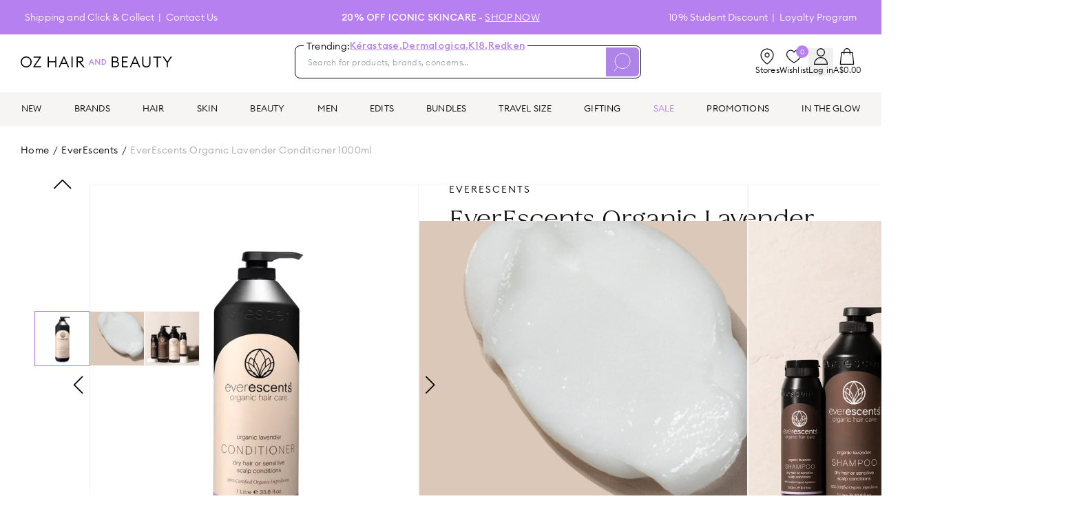

--- FILE ---
content_type: text/html; charset=utf-8
request_url: https://www.ozhairandbeauty.com/products/everescents-lavender-conditioner-1000ml
body_size: 49179
content:
<!DOCTYPE html><html lang="en" class="euclid_b0e0d97f-module__EQd5VW__variable iskry_33a5165c-module__xVRPCq__variable cerapro_5f2a2754-module__gpOy3a__variable"><head><meta charSet="utf-8"/><meta name="viewport" content="width=device-width, initial-scale=1, maximum-scale=1"/><link rel="preload" as="image" imageSrcSet="/_next/image?url=https%3A%2F%2Fcdn.shopify.com%2Fs%2Ffiles%2F1%2F1588%2F9573%2Ffiles%2Flavcon1l.png%3Fv%3D1713148476&amp;w=256&amp;q=75 256w, /_next/image?url=https%3A%2F%2Fcdn.shopify.com%2Fs%2Ffiles%2F1%2F1588%2F9573%2Ffiles%2Flavcon1l.png%3Fv%3D1713148476&amp;w=384&amp;q=75 384w, /_next/image?url=https%3A%2F%2Fcdn.shopify.com%2Fs%2Ffiles%2F1%2F1588%2F9573%2Ffiles%2Flavcon1l.png%3Fv%3D1713148476&amp;w=640&amp;q=75 640w, /_next/image?url=https%3A%2F%2Fcdn.shopify.com%2Fs%2Ffiles%2F1%2F1588%2F9573%2Ffiles%2Flavcon1l.png%3Fv%3D1713148476&amp;w=750&amp;q=75 750w, /_next/image?url=https%3A%2F%2Fcdn.shopify.com%2Fs%2Ffiles%2F1%2F1588%2F9573%2Ffiles%2Flavcon1l.png%3Fv%3D1713148476&amp;w=828&amp;q=75 828w, /_next/image?url=https%3A%2F%2Fcdn.shopify.com%2Fs%2Ffiles%2F1%2F1588%2F9573%2Ffiles%2Flavcon1l.png%3Fv%3D1713148476&amp;w=1080&amp;q=75 1080w, /_next/image?url=https%3A%2F%2Fcdn.shopify.com%2Fs%2Ffiles%2F1%2F1588%2F9573%2Ffiles%2Flavcon1l.png%3Fv%3D1713148476&amp;w=1200&amp;q=75 1200w, /_next/image?url=https%3A%2F%2Fcdn.shopify.com%2Fs%2Ffiles%2F1%2F1588%2F9573%2Ffiles%2Flavcon1l.png%3Fv%3D1713148476&amp;w=1920&amp;q=75 1920w, /_next/image?url=https%3A%2F%2Fcdn.shopify.com%2Fs%2Ffiles%2F1%2F1588%2F9573%2Ffiles%2Flavcon1l.png%3Fv%3D1713148476&amp;w=2048&amp;q=75 2048w, /_next/image?url=https%3A%2F%2Fcdn.shopify.com%2Fs%2Ffiles%2F1%2F1588%2F9573%2Ffiles%2Flavcon1l.png%3Fv%3D1713148476&amp;w=3840&amp;q=75 3840w" imageSizes="(min-width: 768px) 30vw, 360px"/><link rel="stylesheet" href="/_next/static/chunks/f6ca92ed6f8ccd67.css" data-precedence="next"/><link rel="stylesheet" href="/_next/static/chunks/7726741094bc00d1.css" data-precedence="next"/><link rel="stylesheet" href="/_next/static/chunks/468ee71d3f8543c8.css" data-precedence="next"/><link rel="stylesheet" href="/_next/static/chunks/52610233cca53c5d.css" data-precedence="next"/><link rel="stylesheet" href="/_next/static/chunks/9be999cee30db07d.css" data-precedence="next"/><link rel="preload" as="script" fetchPriority="low" href="/_next/static/chunks/68a2263dc36308c6.js"/><script src="/_next/static/chunks/92ab0037436a6f81.js" async=""></script><script src="/_next/static/chunks/f116dc912b2ffba2.js" async=""></script><script src="/_next/static/chunks/6981ca9cd0e2711e.js" async=""></script><script src="/_next/static/chunks/5c0edd4cdf7c4cd6.js" async=""></script><script src="/_next/static/chunks/turbopack-f7b001c5643aaef7.js" async=""></script><script src="/_next/static/chunks/59dbaf2b5a9a0f36.js" async=""></script><script src="/_next/static/chunks/10b0d9b8da411206.js" async=""></script><script src="/_next/static/chunks/873060b028312a41.js" async=""></script><script src="/_next/static/chunks/a23d82cc9428296d.js" async=""></script><script src="/_next/static/chunks/4a224b07823a1266.js" async=""></script><script src="/_next/static/chunks/93a355d6d040011f.js" async=""></script><script src="/_next/static/chunks/9168a0335da0acbf.js" async=""></script><script src="/_next/static/chunks/69faf6ec138d97ef.js" async=""></script><script src="/_next/static/chunks/140b105f0a98ade5.js" async=""></script><script src="/_next/static/chunks/2c08146439c0bbe4.js" async=""></script><script src="/_next/static/chunks/abff4668a10f2429.js" async=""></script><script src="/_next/static/chunks/cadd11920a22c259.js" async=""></script><script src="/_next/static/chunks/950bd4461a8cfb56.js" async=""></script><script src="/_next/static/chunks/612ab4cf9665a7e7.js" async=""></script><script src="/_next/static/chunks/cb55eeb510be6329.js" async=""></script><script src="/_next/static/chunks/81b14515368f7b6f.js" async=""></script><script src="/_next/static/chunks/beb1a2475396fe47.js" async=""></script><script src="/_next/static/chunks/ce3d5ed77928287c.js" async=""></script><script src="/_next/static/chunks/bc17ffd2fadc8967.js" async=""></script><script src="/_next/static/chunks/b02a77d3acccb833.js" async=""></script><script src="/_next/static/chunks/3ea7e33695cb64f7.js" async=""></script><script src="/_next/static/chunks/a959533894b717b1.js" async=""></script><script src="/_next/static/chunks/67d1a9bdcc543fb4.js" async=""></script><script src="/_next/static/chunks/168f178573890f44.js" async=""></script><script src="/_next/static/chunks/d21449f6356ea183.js" async=""></script><script src="/_next/static/chunks/b6d3d689c9bacfe4.js" async=""></script><script src="/_next/static/chunks/8b0e0e23d017d786.js" async=""></script><script src="/_next/static/chunks/a0ac756f05058abf.js" async=""></script><script src="/_next/static/chunks/dc073b74f0c392a1.js" async=""></script><link rel="preload" href="/_next/static/chunks/74194da70943f740.css" as="style"/><link rel="preload" href="https://apis.google.com/js/platform.js?onload=renderBadge" as="script"/><link rel="preload" href="https://storage.googleapis.com/tagalys-front-end-components/tagalys-api-connector-1.3.17.min.js" as="script"/><link rel="preload" href="//static.klaviyo.com/onsite/js/TeaG8R/klaviyo.js" as="script"/><link rel="preload" href="https://maps.googleapis.com/maps/api/js?key=AIzaSyBOTGS5kSB3X2WHpQQpBzpGROhYz89i5mA&amp;libraries=drawing,geometry,places" as="script"/><link rel="preload" href="https://app.backinstock.org/bis/widget/32481_1652154847.js?v=6&amp;shop=oz-hair-beauty.myshopify.com" as="script"/><link rel="preload" href="https://app.novel.com/vendor/js/novel-storefront.js?shop=oz-hair-beauty.myshopify.com" as="script"/><link rel="preload" href="https://cdn.shopify.com/s/javascripts/currencies.js" as="script"/><link rel="preload" href="https://js.squarecdn.com/square-marketplace.js" as="script"/><link rel="preload" href="https://apps.bazaarvoice.com/deployments/ozhairandbeauty-au/main_site/production/en_AU/bv.js" as="script"/><link rel="preload" href="https://t.cfjump.com/tag/69489" as="script"/><link rel="preload" href="https://cdn.productreview.com.au/assets/widgets/loader.js" as="script"/><link rel="preload" href="//cdn-4.convertexperiments.com/v1/js/10047448-10048513.js" as="script"/><link rel="preload" href="/_next/static/chunks/01eceb073daac613.js" as="script" fetchPriority="low"/><link rel="preload" href="/_next/static/chunks/9f330edf2c85db2a.js" as="script" fetchPriority="low"/><link rel="preload" href="/_next/static/chunks/22973deec15ccc5c.js" as="script" fetchPriority="low"/><meta name="next-size-adjust" content=""/><title>EverEscents Organic Lavender Conditioner 1000ml | OZ Hair &amp; Beauty</title><meta name="description" content="Free Shipping on This Product! EverEscents Organic Lavender Conditioner 1000ml is an ultra-reconstructive, nourishing formula designed for normal to dry scalp and is perfect for helping alleviate scalp conditions such as dandruff, psoriasis, itchy or flaky scalp. This conditioner contains certified organic lavender oil that promotes new cell growth, restores moisture to the hair and skin, and reduces scalp irritation. Other active ingredients include red clover, nettle, burdock, horsetail, chamomile, ginseng, green tea, and vitamins B5 and E, which work together to nourish and strengthen hair. What are the benefits and features of EverEscents Organic Lavender Conditioner 1000ml? Ultra-reconstructive, nourishing formula. Designed for normal to dry scalp. Perfect for helping alleviate scalp conditions such as dandruff, psoriasis, itchy or flaky scalp. Certified Organic Lavender Oil promotes new cell growth, restores moisture to the hair and skin, and reduces scalp irritation. Contains red clover, nettle, burdock, horsetail, chamomile, ginseng, green tea, and vitamins B5 and E. Nourishes and strengthens hair. Vegan Friendly and Curly Girl Approved. Who is EverEscents Organic Lavender Conditioner 1000ml for? This conditioner is perfect for those who want to nourish and strengthen their hair while alleviating scalp conditions such as dandruff, psoriasis, itchy or flaky scalp. It is also suitable for vegans and those following the Curly Girl Method."/><link rel="canonical" href="https://www.ozhairandbeauty.com/products/everescents-lavender-conditioner-1000ml"/><link rel="alternate" hrefLang="x-default" href="https://www.ozhairandbeauty.com/products/everescents-lavender-conditioner-1000ml"/><link rel="alternate" hrefLang="en-AU" href="https://www.ozhairandbeauty.com/products/everescents-lavender-conditioner-1000ml"/><link rel="alternate" hrefLang="en-NZ" href="https://ozhairandbeauty.nz/products/everescents-lavender-conditioner-1000ml"/><meta property="og:title" content="EverEscents Organic Lavender Conditioner 1000ml | OZ Hair &amp; Beauty"/><meta property="og:description" content="Free Shipping on This Product! EverEscents Organic Lavender Conditioner 1000ml is an ultra-reconstructive, nourishing formula designed for normal to dry scalp and is perfect for helping alleviate scalp conditions such as dandruff, psoriasis, itchy or flaky scalp. This conditioner contains certified organic lavender oil that promotes new cell growth, restores moisture to the hair and skin, and reduces scalp irritation. Other active ingredients include red clover, nettle, burdock, horsetail, chamomile, ginseng, green tea, and vitamins B5 and E, which work together to nourish and strengthen hair. What are the benefits and features of EverEscents Organic Lavender Conditioner 1000ml? Ultra-reconstructive, nourishing formula. Designed for normal to dry scalp. Perfect for helping alleviate scalp conditions such as dandruff, psoriasis, itchy or flaky scalp. Certified Organic Lavender Oil promotes new cell growth, restores moisture to the hair and skin, and reduces scalp irritation. Contains red clover, nettle, burdock, horsetail, chamomile, ginseng, green tea, and vitamins B5 and E. Nourishes and strengthens hair. Vegan Friendly and Curly Girl Approved. Who is EverEscents Organic Lavender Conditioner 1000ml for? This conditioner is perfect for those who want to nourish and strengthen their hair while alleviating scalp conditions such as dandruff, psoriasis, itchy or flaky scalp. It is also suitable for vegans and those following the Curly Girl Method."/><meta property="og:url" content="https://cdn.shopify.com/s/files/1/1588/9573/files/lavcon1l.png?v=1713148476"/><meta property="og:image" content="https://cdn.shopify.com/s/files/1/1588/9573/files/lavcon1l.png?v=1713148476"/><meta property="og:image:secure_url" content="https://cdn.shopify.com/s/files/1/1588/9573/files/lavcon1l.png?v=1713148476"/><meta property="og:image:width" content="640"/><meta property="og:image:height" content="640"/><meta property="og:image:alt" content="null"/><meta name="twitter:card" content="summary"/><meta name="twitter:site" content="@ozhairandbeauty"/><meta name="twitter:title" content="EverEscents Organic Lavender Conditioner 1000ml | OZ Hair &amp; Beauty"/><meta name="twitter:description" content="Free Shipping on This Product! EverEscents Organic Lavender Conditioner 1000ml is an ultra-reconstructive, nourishing formula designed for normal to dry scalp and is perfect for helping alleviate scalp conditions such as dandruff, psoriasis, itchy or flaky scalp. This conditioner contains certified organic lavender oil that promotes new cell growth, restores moisture to the hair and skin, and reduces scalp irritation. Other active ingredients include red clover, nettle, burdock, horsetail, chamomile, ginseng, green tea, and vitamins B5 and E, which work together to nourish and strengthen hair. What are the benefits and features of EverEscents Organic Lavender Conditioner 1000ml? Ultra-reconstructive, nourishing formula. Designed for normal to dry scalp. Perfect for helping alleviate scalp conditions such as dandruff, psoriasis, itchy or flaky scalp. Certified Organic Lavender Oil promotes new cell growth, restores moisture to the hair and skin, and reduces scalp irritation. Contains red clover, nettle, burdock, horsetail, chamomile, ginseng, green tea, and vitamins B5 and E. Nourishes and strengthens hair. Vegan Friendly and Curly Girl Approved. Who is EverEscents Organic Lavender Conditioner 1000ml for? This conditioner is perfect for those who want to nourish and strengthen their hair while alleviating scalp conditions such as dandruff, psoriasis, itchy or flaky scalp. It is also suitable for vegans and those following the Curly Girl Method."/><meta name="twitter:image" content="https://cdn.shopify.com/s/files/1/1588/9573/files/lavcon1l.png?v=1713148476"/><meta name="twitter:image:secure_url" content="https://cdn.shopify.com/s/files/1/1588/9573/files/lavcon1l.png?v=1713148476"/><meta name="twitter:image:width" content="640"/><meta name="twitter:image:height" content="640"/><meta name="twitter:image:alt" content="null"/><link rel="icon" href="/favicon.ico"/><link rel="manifest" href="/site.webmanifest"/><link rel="shortcut icon" href="//cdn.shopify.com/s/files/1/1588/9573/files/OHB_Logo_Icon_RGB_1_32x32.png?v=1656630783" type="image/png"/><script src="/_next/static/chunks/a6dad97d9634a72d.js" noModule=""></script></head><body><div hidden=""><!--$--><!--/$--></div><!--$--><!--html--><!--body--><div id="__next"><div class="flex min-h-screen flex-col"><div class="TopHeaderMenu-module__qXyqLq__container" id="top-header-section"><div class="page-width"><div class="TopHeaderMenu-module__qXyqLq__content"><div class="TopHeaderMenu-module__qXyqLq__left-menu"><a class="TopHeaderMenu-module__qXyqLq__menu-link" href="/pages/shipping-returns">Shipping and Click &amp; Collect</a><a class="TopHeaderMenu-module__qXyqLq__menu-link" href="/pages/contact-us">Contact Us</a></div><div class="relative flex flex-1 items-center justify-center"><div class="py-1 text-center md:py-0 [&amp;_a]:underline [&amp;_*]:uppercase" style="opacity:1;transform:none"><span><p><strong>20% off Iconic Skincare - </strong><a target="_self" href="https://www.ozhairandbeauty.com/collections/oz-icon-iconic-skincare" rel="noreferrer">shop now</a></p></span></div></div><div class="TopHeaderMenu-module__qXyqLq__right-menu"><a class="TopHeaderMenu-module__qXyqLq__menu-link" href="/pages/unidays">10% Student Discount</a><a class="TopHeaderMenu-module__qXyqLq__menu-link" href="/pages/oz-world-loyalty-program">Loyalty Program</a></div></div></div></div><div class="MenuContainer-module__pQwUEW__root"><div class="MenuContainer-module__pQwUEW__hamburger" id="hamburger-menu-container"><div class="hamburger-react" aria-expanded="false" role="button" style="cursor:pointer;height:48px;position:relative;transition:0.4s cubic-bezier(0, 0, 0, 1);user-select:none;width:48px;outline:none;transform:none" tabindex="0"><div style="background:black;height:3px;left:8px;position:absolute;width:32px;top:13px;transition:0.4s cubic-bezier(0, 0, 0, 1);transform:none"></div><div style="background:black;height:3px;left:8px;position:absolute;width:32px;top:23px;transition:0.4s cubic-bezier(0, 0, 0, 1);transform:none"></div><div style="background:black;height:3px;left:8px;position:absolute;width:32px;top:33px;transition:0.4s cubic-bezier(0, 0, 0, 1);transform:none"></div></div></div><div class="MenuContainer-module__pQwUEW__display hidden"></div><div class="MenuContainer-module__pQwUEW__menuNav "></div></div><div class="relative top-0 z-[1001] bg-white md:relative md:mb-5 md:mt-4"><div class="page-width"><div class="style-module__upnsCG__content"><div class="style-module__upnsCG__logo-container"><div class="style-module__upnsCG__menu-icon"><svg aria-hidden="true" focusable="false" role="presentation" viewBox="0 0 512 512"><path d="M501.333 96H10.667C4.779 96 0 100.779 0 106.667s4.779 10.667 10.667 10.667h490.667c5.888 0 10.667-4.779 10.667-10.667S507.221 96 501.333 96zM501.333 245.333H10.667C4.779 245.333 0 250.112 0 256s4.779 10.667 10.667 10.667h490.667c5.888 0 10.667-4.779 10.667-10.667s-4.78-10.667-10.668-10.667zM501.333 394.667H10.667C4.779 394.667 0 399.445 0 405.333 0 411.221 4.779 416 10.667 416h490.667c5.888 0 10.667-4.779 10.667-10.667-.001-5.888-4.78-10.666-10.668-10.666z"></path></svg></div><a class="style-module__upnsCG__logo-icon ml-[14px] md:ml-0" href="/?page_cta=homepage&amp;banner_position=logos"><svg id="OHB_Logo_Wordmark_Colour_RGB" xmlns="http://www.w3.org/2000/svg" width="165" height="12.023" viewBox="0 0 165 12.023"><g id="Group_997" data-name="Group 997"><path id="Path_268" data-name="Path 268" d="M874.917,41.545h1.026l.677-1.577h2.7L880,41.545h1.034l-2.628-6.017h-.864l-2.627,6.017ZM877,39.088l.966-2.23.966,2.23Zm10.391,2.458V35.528h-1v4.314l-3.382-4.314h-.864v6.017h.991V37.215l3.39,4.331Zm1.814,0h1.848a3.012,3.012,0,1,0,0-6.017h-1.848v6.017Zm.992-.924v-4.17h.856a2.086,2.086,0,1,1,0,4.17Z" transform="translate(-800.965 -32.525)" fill="#b780f0"></path><path id="Path_269" data-name="Path 269" d="M1177.6,11.9c1.766,0,2.641-.908,2.641-2.179,0-1.255-.859-2.2-2.625-2.2h-2.856V11.9Zm-.315-5.465a1.956,1.956,0,0,0,2.179-1.981,2,2,0,0,0-2.179-2h-2.526V6.432Zm-3.781-5.118h3.7c2.245,0,3.5,1.42,3.5,3a2.689,2.689,0,0,1-1.337,2.493,2.743,2.743,0,0,1,2.113,2.807c0,1.965-1.552,3.418-4.012,3.418h-3.963V1.314Z" transform="translate(-1074.318 -1.203)"></path><path id="Path_270" data-name="Path 270" d="M1303.991,1.314h6.686V2.5h-5.432V6.416h4.442V7.6h-4.442v4.243h5.432v1.189h-6.686V1.314Z" transform="translate(-1193.772 -1.203)"></path><path id="Path_271" data-name="Path 271" d="M1414.574,8.215,1412.3,3.081l-2.278,5.135Zm-2.773-6.9h1.007l5.234,11.722h-1.321L1415.1,9.388h-5.614l-1.617,3.649h-1.288L1411.8,1.314Z" transform="translate(-1287.694 -1.203)"></path><path id="Path_272" data-name="Path 272" d="M1565.779,8.4V1.217h1.255V8.432c0,2.262,1.3,3.517,3.27,3.517s3.269-1.255,3.269-3.517V1.217h1.255V8.4c0,2.922-1.849,4.738-4.523,4.738s-4.524-1.816-4.524-4.738Z" transform="translate(-1433.433 -1.114)"></path><path id="Path_273" data-name="Path 273" d="M1711.627,2.5h-3.8V1.314h8.833V2.5h-3.8V13.036h-1.237V2.5Z" transform="translate(-1563.476 -1.203)"></path><path id="Path_274" data-name="Path 274" d="M1832.507,8.067l-4.622-6.753h1.518l3.732,5.465,3.732-5.465h1.518l-4.639,6.769v4.953h-1.239V8.067Z" transform="translate(-1673.385 -1.203)"></path><path id="Path_275" data-name="Path 275" d="M10.762,6.012a4.711,4.711,0,0,0-4.75-4.832,4.711,4.711,0,0,0-4.75,4.832,4.711,4.711,0,0,0,4.75,4.832,4.711,4.711,0,0,0,4.75-4.832ZM0,6.012A5.943,5.943,0,0,1,6.012,0a5.943,5.943,0,0,1,6.012,6.012,5.943,5.943,0,0,1-6.012,6.012A5.943,5.943,0,0,1,0,6.012Z" transform="translate(0 0)"></path><path id="Path_276" data-name="Path 276" d="M163.632,12.542l6.588-9.708h-6.39V1.645h8.057V2.47L165.3,12.178h6.769v1.189h-8.437v-.825Z" transform="translate(-149.801 -1.506)"></path><path id="Path_277" data-name="Path 277" d="M349.145,1.645H350.4v5.1h6.852v-5.1h1.255V13.367h-1.255V7.935H350.4v5.432h-1.255V1.645Z" transform="translate(-319.634 -1.506)"></path><path id="Path_278" data-name="Path 278" d="M497.623,8.546l-2.278-5.135-2.279,5.135Zm-2.774-6.9h1.007l5.234,11.722h-1.321l-1.618-3.649h-5.614l-1.618,3.649h-1.288l5.217-11.722Z" transform="translate(-448.246 -1.506)"></path><path id="Path_279" data-name="Path 279" d="M654.892,1.645h1.255V13.367h-1.255V1.645Z" transform="translate(-599.538 -1.506)"></path><path id="Path_280" data-name="Path 280" d="M724.489,6.763c1.487,0,2.346-.66,2.346-1.965s-.859-1.981-2.346-1.981h-2.428V6.763Zm-3.684-5.118h3.833c2.148,0,3.469,1.238,3.469,3.154a3.024,3.024,0,0,1-3.056,3.137l4.626,5.432h-1.636L723.4,7.919h-1.338v5.448h-1.255V1.645Z" transform="translate(-659.88 -1.506)"></path></g></svg></a><div class="flex gap-2.5 md:hidden"><a class="flex cursor-pointer flex-col items-center justify-items-center gap-2" href="/store-locator"><svg viewBox="0 0 24 24" width="24" height="24" stroke="currentColor" stroke-width="1.2" stroke-linecap="round" stroke-linejoin="round" fill="none" shape-rendering="geometricPrecision" class="-mr-1 h-5"><path d="M21 10c0 7-9 13-9 13s-9-6-9-13a9 9 0 0118 0z"></path><circle cx="12" cy="10" r="3"></circle></svg></a><div><div class="relative inline-block text-left"><button class="flex items-center"><div class="flex cursor-pointer flex-col items-center justify-items-center gap-2"><svg xmlns="http://www.w3.org/2000/svg" width="20.126" height="23.763" viewBox="0 0 20.126 23.763" class="h-5 md:h-6"><g id="Group_1174" data-name="Group 1174" transform="translate(0.6 0.6)"><path id="Path_355" data-name="Path 355" d="M41.426,660.871v-.317a9.477,9.477,0,0,0-9.463-9.435h0a9.477,9.477,0,0,0-9.463,9.435v.317Z" transform="translate(-22.5 -638.308)" fill="none" stroke="#000" stroke-linecap="round" stroke-linejoin="round" stroke-width="1.2"></path><ellipse id="Ellipse_14" data-name="Ellipse 14" cx="5.395" cy="5.379" rx="5.395" ry="5.379" transform="translate(4.068 0)" fill="none" stroke="#000" stroke-linecap="round" stroke-linejoin="round" stroke-width="1.2"></ellipse></g></svg><span class="hidden text-xs md:inline-block">Log in</span></div></button></div></div><div class="style-module__upnsCG__cart-icon"><svg xmlns="http://www.w3.org/2000/svg" width="20.662" height="24.066" viewBox="0 0 20.662 24.066" class="h-5"><g id="Group_1175" data-name="Group 1175" transform="translate(0.6 0.6)"><path id="Path_353" data-name="Path 353" d="M1634.791,275.057h-19.462l1.724-17.013h16.013Z" transform="translate(-1615.329 -252.191)" fill="none" stroke="#000" stroke-linecap="round" stroke-linejoin="round" stroke-width="1.2"></path><path id="Path_354" data-name="Path 354" d="M1848.037,30.852V26.775a4.275,4.275,0,0,1,8.55,0v4.077" transform="translate(-1842.581 -22.5)" fill="none" stroke="#000" stroke-linecap="round" stroke-linejoin="round" stroke-width="1.2"></path></g></svg></div></div></div><div class="mb-4 w-full bg-white md:mb-0 md:mr-[6vw] md:ml-[3vw] md:w-[503px]"><div class="relative md:static"><div class="flex items-center gap-4 md:h-auto md:p-0"><form class="relative mt-[10px] flex h-11 flex-1 justify-between overflow-visible rounded-lg border border-black p-[2px] md:mt-0 md:h-12 SearchContainer-module__uxvmbW__search-wrapper-elm" autoComplete="off" action="."><div class="SearchContainer-module__uxvmbW__search-wrapper"><span>Trending:</span> <a href="/brands/kerastase?trending">Kérastase<!-- -->,</a><a href="/brands/dermalogica?trending">Dermalogica<!-- -->,</a><a href="/brands/k18?trending">K18<!-- -->,</a><a href="/brands/redken?trending">Redken</a></div><input type="search" placeholder="Search for products, brands, concerns…" maxLength="255" class="SearchContainer-module__uxvmbW__search-input" autoComplete="off" id="search-input"/><div class="flex h-full items-center gap-3"><button type="submit" class="h-full rounded-2xl bg-[#AE84E9] px-3"><svg xmlns="http://www.w3.org/2000/svg" width="30.342" height="33.736" viewBox="0 0 30.342 33.736" class="w-5 stroke-white lg:w-6"><defs><clipPath id="clip-path"><rect x="2" y="1" width="30.342" height="33.736" fill="none"></rect></clipPath><clipPath id="clip-path-2"><rect id="Rectangle_5" data-name="Rectangle 5" width="33.342" height="36.736" transform="translate(0 -2)" fill="none" stroke-width="1"></rect></clipPath></defs><g id="Group_709" data-name="Group 709" transform="translate(-2 1)"><g id="Scroll_Group_5" data-name="Scroll Group 5" transform="translate(0 -2)"><g id="Group_1" data-name="Group 1" transform="translate(0 2)"><circle id="Ellipse_1" data-name="Ellipse 1" cx="13.94" cy="13.94" r="13.94" transform="translate(3.328 0.133)" fill="none" stroke-miterlimit="10" stroke-width="1"></circle><line id="Line_1" data-name="Line 1" x1="8.205" y2="9.898" transform="translate(0.102 24.754)" fill="none" stroke-miterlimit="10" stroke-width="1"></line></g></g></g></svg></button></div></form></div><!--$--><div class="SearchResult-module__Jld4aW__container hidden" id="search-result-panel" style="height:auto"><div class="h-[90vh] md:h-auto page-width"><div class="SearchResult-module__Jld4aW__content"></div></div></div><!--/$--></div></div><div class="hidden md:flex md:gap-6 lg:gap-7"><a class="flex cursor-pointer flex-col items-center justify-items-center gap-2" href="/store-locator"><svg viewBox="0 0 24 24" width="24" height="24" stroke="currentColor" stroke-width="1.2" stroke-linecap="round" stroke-linejoin="round" fill="none" shape-rendering="geometricPrecision"><path d="M21 10c0 7-9 13-9 13s-9-6-9-13a9 9 0 0118 0z"></path><circle cx="12" cy="10" r="3"></circle></svg><span class="text-xs">Stores</span></a><a class="relative flex cursor-pointer flex-col items-center justify-items-center gap-2" href="/wishlist"><div class="absolute -top-1 right-0 flex h-[18px] w-[18px] items-center justify-center rounded-full bg-primary text-[10px] text-white ">0</div><svg width="16" height="14" viewBox="0 0 16 14" fill="none" xmlns="http://www.w3.org/2000/svg" class="h-6 w-6"><path d="M14.2787 2.72048C13.6405 1.72586 12.717 1.12065 11.5192 1.01562C10.248 0.904361 9.21148 1.3916 8.38834 2.34402C8.25074 2.50372 8.13343 2.68068 8.00018 2.85812C7.86693 2.68068 7.74962 2.50372 7.61202 2.34402C6.78888 1.3916 5.75187 0.904361 4.48119 1.01562C3.28341 1.12065 2.35985 1.72586 1.72161 2.72048C0.805777 4.14767 0.779707 5.63337 1.54105 7.13777C2.03928 8.1228 2.74607 8.95246 3.53059 9.71928C4.80127 10.9614 6.22693 12.0039 7.7472 12.9228C7.83217 12.9741 7.91618 13 8.00018 13C8.08418 13 8.16819 12.9741 8.25316 12.9228C9.77344 12.0039 11.1991 10.9614 12.4698 9.71928C13.2548 8.95198 13.9611 8.1228 14.4593 7.13777C15.2202 5.63337 15.1941 4.14767 14.2787 2.72048Z" stroke="black" stroke-width="0.8" stroke-linecap="round" stroke-linejoin="round"></path></svg><span class="text-xs">Wishlist</span></a><div><div class="relative inline-block text-left"><button class="flex items-center"><div class="flex cursor-pointer flex-col items-center justify-items-center gap-2"><svg xmlns="http://www.w3.org/2000/svg" width="20.126" height="23.763" viewBox="0 0 20.126 23.763" class="h-5 md:h-6"><g id="Group_1174" data-name="Group 1174" transform="translate(0.6 0.6)"><path id="Path_355" data-name="Path 355" d="M41.426,660.871v-.317a9.477,9.477,0,0,0-9.463-9.435h0a9.477,9.477,0,0,0-9.463,9.435v.317Z" transform="translate(-22.5 -638.308)" fill="none" stroke="#000" stroke-linecap="round" stroke-linejoin="round" stroke-width="1.2"></path><ellipse id="Ellipse_14" data-name="Ellipse 14" cx="5.395" cy="5.379" rx="5.395" ry="5.379" transform="translate(4.068 0)" fill="none" stroke="#000" stroke-linecap="round" stroke-linejoin="round" stroke-width="1.2"></ellipse></g></svg><span class="hidden text-xs md:inline-block">Log in</span></div></button></div></div><div id="sidebar-cart-link" class="flex cursor-pointer flex-col items-center justify-items-center gap-2"><svg xmlns="http://www.w3.org/2000/svg" width="20.662" height="24.066" viewBox="0 0 20.662 24.066" style="width:24px;height:24px"><g id="Group_1175" data-name="Group 1175" transform="translate(0.6 0.6)"><path id="Path_353" data-name="Path 353" d="M1634.791,275.057h-19.462l1.724-17.013h16.013Z" transform="translate(-1615.329 -252.191)" fill="none" stroke="#000" stroke-linecap="round" stroke-linejoin="round" stroke-width="1.2"></path><path id="Path_354" data-name="Path 354" d="M1848.037,30.852V26.775a4.275,4.275,0,0,1,8.55,0v4.077" transform="translate(-1842.581 -22.5)" fill="none" stroke="#000" stroke-linecap="round" stroke-linejoin="round" stroke-width="1.2"></path></g></svg><div class="text-xs">A$0.00</div></div></div></div></div></div><div style="position:sticky;top:56px;min-width:100%;background-color:#f6f5f4" class="style-module__LiNHXG__root"><nav><div><div class="style-module__LiNHXG__flex"><a id="YowW4RAAAB8Ahh5G" data-value="new" class="MenuItem-module__q5FadG__navLink MenuItem-module__q5FadG__menu-level-1" href="/collections/new">NEW</a><a id="YowWxRAAACAAhh3H" data-value="brands" class="MenuItem-module__q5FadG__navLink MenuItem-module__q5FadG__menu-level-1" href="">BRANDS</a><a id="Y7t2RxEAACEAJriz" data-value="hair" class="MenuItem-module__q5FadG__navLink MenuItem-module__q5FadG__menu-level-1" href="#">HAIR</a><a id="ZdfCFBYAACoApQaQ" data-value="skin" class="MenuItem-module__q5FadG__navLink MenuItem-module__q5FadG__menu-level-1" href="/collections/skincare">SKIN</a><a id="Y7t7lBEAACEAJsCr" data-value="beauty" class="MenuItem-module__q5FadG__navLink MenuItem-module__q5FadG__menu-level-1" href="#">BEAUTY</a><a id="YowVURAAACAAhhc8" data-value="men" class="MenuItem-module__q5FadG__navLink MenuItem-module__q5FadG__menu-level-1" href="/collections/men">MEN</a><a id="Y7yzbREAACAAKzMc" data-value="edits" class="MenuItem-module__q5FadG__navLink MenuItem-module__q5FadG__menu-level-1" href="#">EDITS</a><a id="YowZjxAAAB8Ahip6" data-value="bundles" class="MenuItem-module__q5FadG__navLink MenuItem-module__q5FadG__menu-level-1" style="color:#000000" href="/collections/bundles">BUNDLES</a><a id="YowXQBAAACIAhh__" data-value="travelsize" class="MenuItem-module__q5FadG__navLink MenuItem-module__q5FadG__menu-level-1" href="/collections/travel-size">TRAVEL SIZE</a><a id="YowZ_xAAACIAhixy" data-value="gifting" class="MenuItem-module__q5FadG__navLink MenuItem-module__q5FadG__menu-level-1" href="/gift-guide">GIFTING</a><a id="Yt3_uxAAACMAK0jj" data-value="sale" class="MenuItem-module__q5FadG__navLink MenuItem-module__q5FadG__menu-level-1" style="color:#B780F0" href="/collections/sale">SALE</a><a id="YowYHBAAACIAhiPi" data-value="promotions" class="MenuItem-module__q5FadG__navLink MenuItem-module__q5FadG__pink MenuItem-module__q5FadG__menu-level-1" style="color:#000000" href="/pages/promotions">PROMOTIONS</a><a id="YowavhAAACEAhi_F" data-value="intheglow" class="MenuItem-module__q5FadG__navLink MenuItem-module__q5FadG__menu-level-1" href="/blogs/news">IN THE GLOW</a></div></div></nav></div><main class="flex-1"><!--&--><!--&--><!--&--><div id="product-detail-page" class="ProductPage-module__AUhTqq__pdp"><div class="page-width"><nav class="Breadcrumb-module__Yyx_sq__breadcrumb  Breadcrumb-module__Yyx_sq__breadcrumb--product-detail-page"><div><a class="capitalize" href="/">Home</a><span>/</span></div><div><a class="capitalize" href="/collections/everescents">EverEscents</a><span>/</span></div><span class="Breadcrumb-module__Yyx_sq__last-link">EverEscents Organic Lavender Conditioner 1000ml</span></nav><main class="main-product-detail-page grid grid-cols-1 md:grid-cols-2 md:gap-6"><div class="flex flex-col gap-12"><div class="mt-4 md:mt-0"><div class="flex justify-center gap-8 lg:max-w-full"><div class="hidden w-20 md:block"><!--$?--><template id="B:0"></template><!--/$--></div><div class="relative max-w-full flex-1 md:max-w-[calc(100%-120px)]"><!--$?--><template id="B:1"></template><!--/$--></div></div></div><div class="mt-10 md:mt-0"><details class="ProductAccordionContainer-module__JsjkBa__product-accordion " open=""><summary><h4 class="text-[#fc7594]">Who Is It for?</h4><svg xmlns="http://www.w3.org/2000/svg" viewBox="0 0 448 512" class="ProductAccordionContainer-module__JsjkBa__arrow"><path d="M443.5 162.6l-7.1-7.1c-4.7-4.7-12.3-4.7-17 0L224 351 28.5 155.5c-4.7-4.7-12.3-4.7-17 0l-7.1 7.1c-4.7 4.7-4.7 12.3 0 17l211 211.1c4.7 4.7 12.3 4.7 17 0l211-211.1c4.8-4.7 4.8-12.3.1-17z"></path></svg></summary><div class="ProductAccordionContainer-module__JsjkBa__accordion-content"><div class="mb-6 lg:mb-5"><div class="flex flex-wrap gap-x-[18px] gap-y-2"><div class="rounded-[17px] bg-[#F7F7F7] px-[17px] pt-1 pb-[5px] text-xs lg:px-[26px] lg:py-1.5 lg:text-base">Dandruff &amp; Scalp Care</div><div class="rounded-[17px] bg-[#F7F7F7] px-[17px] pt-1 pb-[5px] text-xs lg:px-[26px] lg:py-1.5 lg:text-base">Dry Hair</div></div></div></div></details><details class="ProductAccordionContainer-module__JsjkBa__product-accordion " open=""><summary><h4 class="">Description</h4><svg xmlns="http://www.w3.org/2000/svg" viewBox="0 0 448 512" class="ProductAccordionContainer-module__JsjkBa__arrow"><path d="M443.5 162.6l-7.1-7.1c-4.7-4.7-12.3-4.7-17 0L224 351 28.5 155.5c-4.7-4.7-12.3-4.7-17 0l-7.1 7.1c-4.7 4.7-4.7 12.3 0 17l211 211.1c4.7 4.7 12.3 4.7 17 0l211-211.1c4.8-4.7 4.8-12.3.1-17z"></path></svg></summary><div class="ProductAccordionContainer-module__JsjkBa__accordion-content"><div class="AccordionHtmlContent-module__v17OXq__html-content" style="max-height:190px;overflow:hidden"><p>EverEscents Organic Lavender Conditioner 1000ml is an ultra-reconstructive, nourishing formula designed for normal to dry scalp and is perfect for helping alleviate scalp conditions such as dandruff, psoriasis, itchy or flaky scalp.</p>

<p>This conditioner contains certified organic lavender oil that promotes new cell growth, restores moisture to the hair and skin, and reduces scalp irritation. Other active ingredients include red clover, nettle, burdock, horsetail, chamomile, ginseng, green tea, and vitamins B5 and E, which work together to nourish and strengthen hair.</p>

<strong>What are the benefits and features of EverEscents Organic Lavender Conditioner 1000ml?</strong>
<ul>
<li>Ultra-reconstructive, nourishing formula.</li>
<li>Designed for normal to dry scalp.</li>
<li>Perfect for helping alleviate scalp conditions such as dandruff, psoriasis, itchy or flaky scalp.</li>
<li>Certified Organic Lavender Oil promotes new cell growth, restores moisture to the hair and skin, and reduces scalp irritation.</li>
<li>Contains red clover, nettle, burdock, horsetail, chamomile, ginseng, green tea, and vitamins B5 and E.</li>
<li>Nourishes and strengthens hair.</li>
<li>Vegan Friendly and Curly Girl Approved.</li>
</ul>

<br><strong>Who is EverEscents Organic Lavender Conditioner 1000ml for?</strong>
<p>This conditioner is perfect for those who want to nourish and strengthen their hair while alleviating scalp conditions such as dandruff, psoriasis, itchy or flaky scalp. It is also suitable for vegans and those following the Curly Girl Method.</p></div></div></details><details class="ProductAccordionContainer-module__JsjkBa__product-accordion "><summary><h4 class="">How to Use</h4><svg xmlns="http://www.w3.org/2000/svg" viewBox="0 0 448 512" class="ProductAccordionContainer-module__JsjkBa__arrow"><path d="M443.5 162.6l-7.1-7.1c-4.7-4.7-12.3-4.7-17 0L224 351 28.5 155.5c-4.7-4.7-12.3-4.7-17 0l-7.1 7.1c-4.7 4.7-4.7 12.3 0 17l211 211.1c4.7 4.7 12.3 4.7 17 0l211-211.1c4.8-4.7 4.8-12.3.1-17z"></path></svg></summary><div class="ProductAccordionContainer-module__JsjkBa__accordion-content"><div class="AccordionHtmlContent-module__v17OXq__html-content" style="max-height:190px;overflow:hidden"><p>How to use EverEscents Organic Lavender Conditioner 1000ml:</p>
<ol>
  <li>After shampooing, apply a generous amount of conditioner to wet hair.</li>
  <li>Massage into hair and scalp, focusing on the ends.</li>
  <li>Leave on for 2-3 minutes.</li>
  <li>Rinse thoroughly with warm water.</li>
  <li>For best results, use with EverEscents Organic Lavender Shampoo.</li>
  <li>Use regularly to maintain healthy, nourished hair.</li>
</ol></div></div></details><details class="ProductAccordionContainer-module__JsjkBa__product-accordion "><summary><h4 class="">Key ingredients</h4><svg xmlns="http://www.w3.org/2000/svg" viewBox="0 0 448 512" class="ProductAccordionContainer-module__JsjkBa__arrow"><path d="M443.5 162.6l-7.1-7.1c-4.7-4.7-12.3-4.7-17 0L224 351 28.5 155.5c-4.7-4.7-12.3-4.7-17 0l-7.1 7.1c-4.7 4.7-4.7 12.3 0 17l211 211.1c4.7 4.7 12.3 4.7 17 0l211-211.1c4.8-4.7 4.8-12.3.1-17z"></path></svg></summary><div class="ProductAccordionContainer-module__JsjkBa__accordion-content"><div class=""><div class="AccordionHtmlContent-module__v17OXq__html-content" style="max-height:190px;overflow:hidden">Certified Organic Aloe Barbadensis (Aloe Vera) Leaf Juice*, Glycerin* (moisturiser), Cetearyl Alcohol** (plant derived for detangling and thickening), Behentrimonium Methosulfate** (mild detangling agent derived from non-GMO canola), Lavandula Angustifolia (Lavender) Extract*, Trifolium Pratense (Red Clover) Extract*, Arctium Lappa (Burdock) Extract*, Urtica Dioica (Nettle) Extract*, Equisetum Arvense (Horsetail) Extract*, Matricaria Recutita (Chamomile) Extract*, Camellia Sinensis (Green Tea) Extract*, Gossypium Herbaceum (Cotton) Extract*, Ginkgo Biloba (Ginseng) Leaf Extract*, Lavandula Angustifolia (Lavender) Oil*, Rosmarinus Officinalis (Rosemary) Oil*, Panthenol Vitamin B5** (strengthens against breakage), Tocopheryl Acetate Vitamin E** (keeps hair flexible), Glyceryl Stearate** (vegetable emulsifier), Citric Acid** (natural preservative), Glyceryl Caprylate** (Co-emulsifier, naturally derived from glycerin and coco-fatty acids), Sodium Levulinate & Sodium Anisate** (natural preservative derived from non-GMO corn and fennel), Potassium Sorbate.</div></div></div></details><details class="ProductAccordionContainer-module__JsjkBa__product-accordion "><summary><h4 class="">Video</h4><svg xmlns="http://www.w3.org/2000/svg" viewBox="0 0 448 512" class="ProductAccordionContainer-module__JsjkBa__arrow"><path d="M443.5 162.6l-7.1-7.1c-4.7-4.7-12.3-4.7-17 0L224 351 28.5 155.5c-4.7-4.7-12.3-4.7-17 0l-7.1 7.1c-4.7 4.7-4.7 12.3 0 17l211 211.1c4.7 4.7 12.3 4.7 17 0l211-211.1c4.8-4.7 4.8-12.3.1-17z"></path></svg></summary><div class="ProductAccordionContainer-module__JsjkBa__accordion-content"><div class="ProductInfo-module__n7nFRq__video-container"><div class="AccordionHtmlContent-module__v17OXq__html-content" style="max-height:190px;overflow:hidden"><iframe width="560" height="315" src="https://www.youtube.com/embed/PHd4xVMy4Xw" title="YouTube video player" frameborder="0" allow="accelerometer; autoplay; clipboard-write; encrypted-media; gyroscope; picture-in-picture" allowfullscreen></iframe></div></div></div></details></div></div><div><div id="skuHidden" class="hidden">EE-LC1LTR</div><div class="ProductInformation-module__FYuE4W__container"><div><p class="Vendor-module__Il1ICa__vendor"><a href="/collections/everescents">EverEscents</a></p><h1 class="Title-module__5nT7la__title">EverEscents Organic Lavender Conditioner 1000ml</h1><div id="product-detail-rating"><div class="hideZeroData" data-bv-show="rating_summary" data-bv-product-id="6541421445192"></div></div><div class="mt-5 md:mt-7"><div class="Price-module__N2hOzG__price"><div class="Price-module__N2hOzG__current-price">92.95</div></div></div><div class="Payment-module__QQ_hVq__payment"><square-placement style="margin:0px" data-mpid="9c03e6de-ee0b-4872-8650-1278e76de047" data-placement-id="457b33dd-af40-4eba-9ee7-2a48c50f9cd0" data-page-type="product" data-amount="92.95" data-currency="AUD" data-consumer-locale="en_AU" data-item-categories="Haircare" data-is-eligible="true"></square-placement></div><div id="product-detail-action" class="mt-4"><div class="flex w-full gap-3"><div class="flex-grow"><button type="submit" class="AddToCart-module__zcksDa__btn-notify-me button"><span>SOLD OUT - NOTIFY ME</span></button></div></div></div><div id="pdp-usp" class="mt-4 flex justify-center gap-3"><div class="flex w-1/2 flex-col bg-grey p-3 text-center"><div class="mb-2 grow font-bold uppercase">140 day returns</div><div class="cursor-pointer underline">Learn more</div></div><div class="flex w-1/2 flex-col bg-grey p-3 text-center"><div class="mb-2 grow font-bold uppercase">Free Shipping on This Product!</div><div class="cursor-pointer underline">Learn more</div></div></div><div id="pdp-new-usp" class="mt-4 hidden gap-4 text-xs md:mt-5 md:gap-8"><button class="md:text-sm"><span class="underline">140 day returns</span> ⓘ</button><button class="md:text-sm"><span class="underline">Free shipping on this product</span> ⓘ</button></div><div class="free-gift-advert-containers mt-4 FreeGiftPromo-module__zT3q_a__promo-item"></div><div class="mb-12 mt-9 text-sm tracking-normal md:text-base md:tracking-wide"><h3 class="text-xl font-bold md:text-2xl">Delivery and Click &amp; Collect</h3><div class="pb-4"><div class="mt-5"><div class="flex items-center gap-2"><div class="md:font-bold"> Check your delivery time</div></div><div class="mt-2 flex h-[50px] items-center justify-between rounded-lg bg-[#FAFAFA] pl-4 md:mt-4"><div class="flex-1 pr-4"><input maxLength="255" class="w-full text-ellipsis border-none bg-transparent md:text-base" placeholder="Enter postcode or suburb" id="cartpage-search-location-input"/></div><button class="border-l border-gray-400 px-6 py-[6px] text-xs font-bold md:px-9 md:text-sm">CHECK</button></div></div><div class="mt-3 hidden"><div class="flex items-center font-bold"><span>, <!-- --> (<!-- -->)</span><div class="relative ml-3 h-[14px] w-[14px] cursor-pointer"><img alt="" loading="lazy" decoding="async" data-nimg="fill" class="object-contain" style="position:absolute;height:100%;width:100%;left:0;top:0;right:0;bottom:0;color:transparent" src="/assets/icons/pencil.svg"/></div></div><div><div class="mt-3 font-bold md:mt-4">Delivery by<span aria-label="98% on time accuracy" class="cursor-default text-[12px] font-normal"><span> ⓘ</span></span><style data-emotion="css 1f5p11z">.css-1f5p11z{z-index:1500;pointer-events:none;pointer-events:auto;pointer-events:none;}</style><style data-emotion="css 1vxh2dt">.css-1vxh2dt{z-index:1500;pointer-events:none;pointer-events:auto;pointer-events:none;}</style> <!-- -->:</div><hr class="mb-4 mt-2"/></div></div></div></div></div></div></div></main></div><div class="page-width !mt-12 md:!mt-20"><div class="mb-20"><div class="FAQ-module__ETMzqG__title"><h4>FREQUENTLY ASKED QUESTIONS</h4><p>(# QUESTIONs)</p></div><div class="FAQ-module__ETMzqG__content"><div class="FAQ-module__ETMzqG__left-side"><div class="relative overflow-hidden FAQ-module__ETMzqG__image"><img alt="EverEscents Organic Lavender Conditioner 1000ml" loading="lazy" decoding="async" data-nimg="fill" class="object-contain" style="position:absolute;height:100%;width:100%;left:0;top:0;right:0;bottom:0;color:transparent" sizes="100vw" srcSet="/_next/image?url=https%3A%2F%2Fcdn.shopify.com%2Fs%2Ffiles%2F1%2F1588%2F9573%2Ffiles%2Flavcon1l.png%3Fv%3D1713148476&amp;w=640&amp;q=75 640w, /_next/image?url=https%3A%2F%2Fcdn.shopify.com%2Fs%2Ffiles%2F1%2F1588%2F9573%2Ffiles%2Flavcon1l.png%3Fv%3D1713148476&amp;w=750&amp;q=75 750w, /_next/image?url=https%3A%2F%2Fcdn.shopify.com%2Fs%2Ffiles%2F1%2F1588%2F9573%2Ffiles%2Flavcon1l.png%3Fv%3D1713148476&amp;w=828&amp;q=75 828w, /_next/image?url=https%3A%2F%2Fcdn.shopify.com%2Fs%2Ffiles%2F1%2F1588%2F9573%2Ffiles%2Flavcon1l.png%3Fv%3D1713148476&amp;w=1080&amp;q=75 1080w, /_next/image?url=https%3A%2F%2Fcdn.shopify.com%2Fs%2Ffiles%2F1%2F1588%2F9573%2Ffiles%2Flavcon1l.png%3Fv%3D1713148476&amp;w=1200&amp;q=75 1200w, /_next/image?url=https%3A%2F%2Fcdn.shopify.com%2Fs%2Ffiles%2F1%2F1588%2F9573%2Ffiles%2Flavcon1l.png%3Fv%3D1713148476&amp;w=1920&amp;q=75 1920w, /_next/image?url=https%3A%2F%2Fcdn.shopify.com%2Fs%2Ffiles%2F1%2F1588%2F9573%2Ffiles%2Flavcon1l.png%3Fv%3D1713148476&amp;w=2048&amp;q=75 2048w, /_next/image?url=https%3A%2F%2Fcdn.shopify.com%2Fs%2Ffiles%2F1%2F1588%2F9573%2Ffiles%2Flavcon1l.png%3Fv%3D1713148476&amp;w=3840&amp;q=75 3840w" src="/_next/image?url=https%3A%2F%2Fcdn.shopify.com%2Fs%2Ffiles%2F1%2F1588%2F9573%2Ffiles%2Flavcon1l.png%3Fv%3D1713148476&amp;w=3840&amp;q=75"/></div><div class="FAQ-module__ETMzqG__product-title"><span>EverEscents</span><span>EverEscents Organic Lavender Conditioner 1000ml</span></div></div><div class="FAQ-module__ETMzqG__right-side"><div class="QuestionAndAnswer-module__JK0pTq__box"><div class="QuestionAndAnswer-module__JK0pTq__question"><div>Q.</div><div>How do I use EverEscents Organic Lavender Conditioner 1000ml?</div></div><div class="QuestionAndAnswer-module__JK0pTq__answer"><div>A.</div><div><div>Apply a small amount of EverEscents Organic Lavender Conditioner to wet hair after shampooing, focusing on the mid-lengths and ends. Leave it on for 1-2 minutes before rinsing thoroughly.</div></div></div></div><div class="QuestionAndAnswer-module__JK0pTq__box"><div class="QuestionAndAnswer-module__JK0pTq__question"><div>Q.</div><div>How much EverEscents Organic Lavender Conditioner 1000ml should I apply to my hair?</div></div><div class="QuestionAndAnswer-module__JK0pTq__answer"><div>A.</div><div><div>Use a 1-2 pump amount for short hair, 2-3 pumps for medium length, and 3-4 pumps for long hair. Adjust as needed based on hair thickness.</div></div></div></div><div class="QuestionAndAnswer-module__JK0pTq__box"><div class="QuestionAndAnswer-module__JK0pTq__question"><div>Q.</div><div>Is EverEscents Organic Lavender Conditioner 1000ml a rinse-out or leave-in conditioner?</div></div><div class="QuestionAndAnswer-module__JK0pTq__answer"><div>A.</div><div><div>EverEscents Organic Lavender Conditioner is a rinse-out conditioner. Do not leave it in your hair as it may cause build-up or weigh down your hair.</div></div></div></div><div class="QuestionAndAnswer-module__JK0pTq__box"><div class="QuestionAndAnswer-module__JK0pTq__question"><div>Q.</div><div>How is EverEscents Organic Lavender Conditioner 1000ml different from regular conditioners?</div></div><div class="QuestionAndAnswer-module__JK0pTq__answer"><div>A.</div><div><div>This conditioner is formulated with organic ingredients and essential oils, providing a more natural and gentle alternative to regular conditioners, which may contain synthetic chemicals.</div></div></div></div><div class="QuestionAndAnswer-module__JK0pTq__box"><div class="QuestionAndAnswer-module__JK0pTq__question"><div>Q.</div><div>What scalp conditions is EverEscents Organic Lavender Conditioner 1000ml designed to help with?</div></div><div class="QuestionAndAnswer-module__JK0pTq__answer"><div>A.</div><div><div>It is designed to help soothe and nourish dry or sensitive scalps, promoting a healthy scalp environment.</div></div></div></div></div></div></div><div id="reviews"><div class="flex gap-[18px] border-b border-[#e3e3e3] pb-1"><button class="border-b-[3px] pb-1 text-sm uppercase border-[#b78080] font-bold text-[#b78080]">Reviews</button><button class="border-b-[3px] pb-1 text-sm uppercase border-transparent">Questions</button></div><div class=""><div class="" data-bv-show="reviews" data-bv-product-id="6541421445192"></div></div><div class="hidden"><div class="" data-bv-show="questions" data-bv-product-id="6541421445192"></div></div></div><div class="product-review"><div id="pr-reviews-horizontal-widget"></div></div><div id="related-recommenders" class="hidden"></div></div></div><!--$--><!--/$--><!--/&--><!--/&--><!--/&--></main><footer class="relative z-[1] mt-11 bg-[url(&#x27;/assets/home/footer-bg.svg&#x27;)] bg-cover pb-7 pt-11 md:bg-[url(&#x27;/assets/home/footer-desktop-bg.svg&#x27;)] md:pb-11 md:pt-20"><div class="page-width"><div class="grid gap-12 md:grid-cols-12 md:gap-20"><div class="flex flex-col gap-[30px] md:col-span-5 md:gap-[52px]"><div><div><h3 class="text-2xl font-bold md:text-3xl">Subscribe to Oz</h3><p class="mt-2 text-sm md:mt-4 md:text-base">Keep me in the loop with emails about Oz World credit events, exclusive freebies, and special offers now and then.</p></div><form class="mt-3 flex items-center justify-between gap-4 rounded-lg bg-white p-[5px]"><input type="email" class="h-5 flex-1 border-none pl-2.5 text-base outline-none placeholder:text-black" placeholder="Email Address" value=""/><button class="rounded-md border border-primary bg-primary px-8 py-2 text-sm font-bold text-white hover:bg-white hover:text-primary md:py-2.5">Sign up</button></form></div><div class="flex items-center gap-6 md:gap-11"><a href="https://www.facebook.com/ozhairandbeauty"><svg xmlns="http://www.w3.org/2000/svg" width="35" height="35" viewBox="0 0 35 35" fill="none" class="h-7 w-7 md:h-[33px] md:w-[33px]"><path d="M26.7958 17.0238H21.6956V16.7965C21.6956 16.4012 21.6851 16.0129 21.6781 15.6211C21.664 14.7885 21.6464 13.928 21.7097 13.0815C21.7871 11.8431 22.4976 11.1995 23.8799 11.1225C24.5728 11.0805 25.2552 11.0805 25.9762 11.0805H26.9787V7.13817L26.4265 7.09969C25.7793 7.05421 25.1251 7.00874 24.4708 6.98775C23.4684 6.95976 22.4659 6.93178 21.5022 7.13467C20.1973 7.39353 19.1808 7.90075 18.3929 8.69483C17.3728 9.72327 16.8347 11.0176 16.7538 12.6547C16.7116 13.5852 16.7186 14.5402 16.7221 15.4637C16.7256 15.796 16.7256 16.1248 16.7256 16.4501V17.0378H12.234V21.4909H16.7362V34.0002H21.6499V21.4629H26.1838C26.3948 19.9797 26.5918 18.5175 26.7958 17.0238Z" fill="black"></path><path d="M7.51073 1H27.4893C31.0846 1 34 3.91535 34 7.51072V27.4893C34 31.0846 31.0846 34 27.4893 34H7.51073C3.91536 34 1 31.0846 1 27.4893V7.51072C1 3.91535 3.91536 1 7.51073 1Z" stroke="black" stroke-width="2"></path></svg></a><a href="https://www.instagram.com/ozhairandbeauty"><svg xmlns="http://www.w3.org/2000/svg" width="35" height="35" viewBox="0 0 35 35" fill="none" class="h-7 w-7 md:h-[33px] md:w-[33px]"><path d="M7.51073 1H27.4893C31.0846 1 34 3.91535 34 7.51072V27.4893C34 31.0846 31.0846 34 27.4893 34H7.51073C3.91536 34 1 31.0846 1 27.4893V7.51072C1 3.91535 3.91536 1 7.51073 1Z" stroke="black" stroke-width="2"></path><path d="M27.1684 9.75612C28.2355 9.75612 29.1038 8.89128 29.1038 7.82069C29.1038 6.75358 28.239 5.88525 27.1684 5.88525C26.1013 5.88525 25.233 6.7501 25.233 7.82069C25.233 8.88779 26.0978 9.75612 27.1684 9.75612Z" fill="black"></path><path d="M17.4983 24.5045C21.3692 24.5045 24.5042 21.3695 24.5042 17.4986C24.5042 13.6277 21.3692 10.4927 17.4983 10.4927C13.6274 10.4927 10.4924 13.6277 10.4924 17.4986C10.4924 21.3695 13.6274 24.5045 17.4983 24.5045Z" stroke="black" stroke-width="2" stroke-miterlimit="10"></path></svg></a><a href="https://www.tiktok.com/@ozhairandbeauty"><svg xmlns="http://www.w3.org/2000/svg" width="33" height="33" viewBox="0 0 33 33" fill="none" class="h-7 w-7 md:h-[33px] md:w-[33px]"><path d="M21.9281 0.5C22.017 2.29793 22.6171 3.91807 23.6859 5.3457V5.34668C24.2602 6.11077 24.9337 6.78011 25.726 7.31445L26.0726 7.53516C27.0746 8.13598 28.1571 8.56847 29.347 8.69238L29.5873 8.71289H29.5902C29.6842 8.71872 29.8153 8.73181 29.9554 8.74219C29.9512 9.12875 29.9476 9.51578 29.9476 9.90234C29.9476 10.9716 29.9482 12.0436 29.9584 13.1162C28.2849 13.0307 26.6832 12.6271 25.1449 11.9072H25.1459C24.3569 11.5364 23.624 11.0585 22.9047 10.5186V10.5176L22.8949 10.5107L22.6996 10.3711L21.9076 9.80273V11.0498C21.9178 15.0359 21.9417 19.0201 21.9281 23.002C21.9216 24.6653 21.464 26.2239 20.6439 27.6768V27.6777C20.1843 28.493 19.6369 29.2241 18.9818 29.8506L18.6937 30.1123C17.3292 31.2982 15.788 32.0515 14.0521 32.3555L13.7025 32.4102C11.7407 32.6803 9.87954 32.3408 8.14001 31.3936H8.13904C5.40817 29.91 3.73432 27.5806 3.19373 24.4209C2.69945 21.532 3.38931 18.9276 5.18103 16.6562C6.68868 14.7482 8.64309 13.6229 10.9926 13.2178C11.8254 13.0743 12.6571 13.0391 13.4877 13.1338C13.4822 14.5907 13.4784 16.0475 13.4779 17.502C13.4512 17.4967 13.4254 17.4896 13.3998 17.4854H13.3969C10.9501 17.0899 8.85877 18.283 7.80896 20.458L7.71033 20.6719C6.88921 22.5467 7.23754 25.1003 8.94666 26.7178L8.94763 26.7188C10.0991 27.8048 11.4595 28.2673 12.9994 28.1396L12.9984 28.1387C15.2457 27.9542 17.213 26.1618 17.6166 23.8057C17.7195 23.2071 17.7222 22.5952 17.7289 22.043V22.041C17.7425 20.4107 17.7289 18.7714 17.7289 17.1494C17.7289 11.5995 17.7216 6.0522 17.7181 0.50293C19.122 0.502927 20.5238 0.50282 21.9281 0.5ZM30.3021 8.75488V8.75586C30.3112 8.75586 30.3058 8.75674 30.2904 8.75488C30.2943 8.75485 30.2982 8.75493 30.3021 8.75488Z" fill="black" stroke="black"></path></svg></a></div></div><div class="flex flex-col gap-12 md:col-span-7 md:flex-row md:gap-8"><div class="flex flex-col gap-x-10 gap-y-[30px] md:order-1 md:flex-row md:gap-[54px]"><div class="md:order-1 md:flex md:gap-4"><p class="text-[90px] font-extrabold leading-none tracking-tighter text-[#d18ffd]"></p><div><div><svg id="stars" style="display:none" version="1.1"><symbol id="stars-empty-star" viewBox="0 0 130 24" fill="#FFFFFF"><path stroke="#ECC525" d="M12 .587l3.668 7.568 8.332 1.151-6.064 5.828 1.48 8.279-7.416-3.967-7.417 3.967 1.481-8.279-6.064-5.828 8.332-1.151z"></path></symbol><symbol id="stars-full-star" viewBox="0 0 102 18" fill="#ECC525"><path stroke="#ECC525" d="M9.5 14.25l-5.584 2.936 1.066-6.218L.465 6.564l6.243-.907L9.5 0l2.792 5.657 6.243.907-4.517 4.404 1.066 6.218"></path></symbol><symbol id="stars-half-star" viewBox="0 0 102 18" fill="#ECC525"><use xlink:href="#stars-empty-star"></use><path stroke="#ECC525" d="M12 5.173l2.335 4.817 5.305.732-3.861 3.71.942 5.27-4.721-2.524v-12.005zm0-4.586l-3.668 7.568-8.332 1.151 6.064 5.828-1.48 8.279 7.416-3.967 7.416 3.966-1.48-8.279 6.064-5.827-8.332-1.15-3.668-7.569z"></path></symbol></svg><svg aria-hidden="true" focusable="false" class="Stars-module__miyMba__rating"><use xlink:href="#stars-full-star"></use><use xlink:href="#stars-full-star"></use><use xlink:href="#stars-full-star"></use><use xlink:href="#stars-full-star"></use><use xlink:href="#stars-full-star"></use></svg></div><span class="sr-only"> star rating</span><p class="my-1.5 text-xs font-bold uppercase tracking-normal">Certified reviews</p><p class="whitespace-nowrap text-[9px] font-bold uppercase tracking-normal text-[#8a838f]">Powered by Bazaarvoice</p></div></div></div><div class="grid flex-1 grid-cols-2 gap-10 md:gap-12"><div><span class="text-sm font-bold md:text-base">Help &amp; Support</span><div class="mt-5 flex flex-col gap-3.5 md:mt-[26px] md:gap-4"><a class="one-row text-xs md:text-sm" href="/pages/shipping-returns">Shipping and Click &amp; Collect</a><a class="one-row text-xs md:text-sm" href="/pages/contact-us">Contact Us</a><a class="one-row text-xs md:text-sm" href="/pages/faq">FAQs</a><a class="one-row text-xs md:text-sm" href="/store-locator">Store &amp; Salon Locator</a><a class="one-row text-xs md:text-sm" href="/pages/returns">Returns</a><a class="one-row text-xs md:text-sm" href="/pages/order-tracking">Track Your Order</a><a class="one-row text-xs md:text-sm" href="/live-events">Live Shopping</a><a class="one-row text-xs md:text-sm" href="/blogs/news">Blog</a></div></div><div><span class="text-sm font-bold md:text-base">Site Info</span><div class="mt-5 flex flex-col gap-3.5 md:mt-[26px] md:gap-4"><a class="one-row text-xs md:text-sm" href="/pages/about-us">About Us</a><a class="one-row text-xs md:text-sm" href="/pages/promotions-tcs">Terms &amp; Conditions</a><a class="one-row text-xs md:text-sm" href="/pages/payment-options">Payment Options</a><a class="one-row text-xs md:text-sm" href="/pages/affiliate">Affiliates</a><a class="one-row text-xs md:text-sm" href="/pages/press">Press</a><a class="one-row text-xs md:text-sm" href="/pages/terns-of-use">Terms of Use</a><a class="one-row text-xs md:text-sm" href="/pages/terms-and-conditions">Privacy Policy</a><a class="one-row text-xs md:text-sm" href="/pages/unidays">UNiDAYS</a></div></div></div></div></div><hr class="mt-6 border-t-0.5 border-black md:mt-[38px]"/><div class="mt-[22px] flex flex-col items-center gap-[18px] md:flex-row md:justify-between"><div class="px-[50px] md:order-1 md:px-0"><div class="flex flex-wrap items-center justify-center gap-4"><div class="h-4 w-9 md:h-[22px] md:w-12"><svg aria-hidden="true" focusable="false" role="presentation" viewBox="0 0 36 20" class="h-full w-full "><path d="M33.691 7.141h2.012l-1.66 7.5h-1.992zM5.332 7.16q.918 0 1.553.674t.381 1.865q-.234 1.152-1.064 1.807t-1.963.654H2.696l-.547 2.48H.001l1.641-7.48h3.691zm19.141 0q.918 0 1.563.674t.391 1.865q-.156.762-.596 1.328t-1.074.85-1.396.283h-1.523l-.527 2.48h-2.148l1.641-7.48h3.672zM8.027 9.055q.098-.02.42-.098t.537-.127.566-.098.684-.049q.547-.02 1.025.078t.879.313.566.645.029 1.016l-.82 3.906H9.94l.137-.586q-.41.41-1.035.586t-1.182.088-.889-.615-.176-1.387q.215-1.016 1.221-1.455t2.744-.439q.059-.293-.059-.469t-.352-.244-.625-.049q-.508.02-1.094.156t-.781.254zm19.18 0q.117-.02.342-.078t.42-.107.439-.088.508-.068.537-.029q.566-.02 1.045.078t.879.313.576.645.039 1.016l-.84 3.906H29.16l.137-.586q-.41.41-1.045.586t-1.201.088-.898-.615-.176-1.387q.137-.703.684-1.123t1.348-.596 1.973-.176q.098-.449-.166-.615t-.869-.146q-.352 0-.762.078t-.713.166-.459.166zM4.004 10.734q.273 0 .537-.137t.449-.371.244-.527q.117-.43-.098-.723t-.625-.293H3.476l-.469 2.051h.996zm19.16 0q.41 0 .781-.303t.469-.732-.127-.723-.615-.293h-1.094l-.43 2.051h1.016zm-9.531-1.933l.801 5.879-1.445 2.461h2.207l4.688-8.34h-2.031L15.9 12.278l-.313-3.477h-1.953zm-3.242 3.887q0-.195.098-.527h-.508q-.918 0-1.172.488-.195.352-.01.586t.537.234q.859-.039 1.055-.781zm19.199 0q.039-.332.117-.527h-.488q-.977 0-1.191.488-.195.352-.01.586t.537.234q.879-.039 1.035-.781z"></path></svg></div><div class="h-4 w-9 md:h-[22px] md:w-12"><svg aria-hidden="true" focusable="false" role="presentation" viewBox="0 0 23 15" class="h-full w-full "><path d="M17.375 8.166c-.537 0-.644.237-.644.437 0 .1.061.276.284.276.437 0 .53-.575.514-.699-.015 0-.03-.015-.154-.015zm-6.301-.975c-.399 0-.476.453-.476.499h.813c-.008-.039.07-.499-.337-.499zm-5.526.975c-.537 0-.645.237-.645.437 0 .1.061.276.285.276.437 0 .53-.575.514-.699-.016 0-.03-.015-.154-.015zm15.45-.899c-.323 0-.576.376-.576.937 0 .346.122.568.384.568.399 0 .583-.515.583-.899.008-.422-.13-.606-.392-.606zM16.292.951a6.7 6.7 0 0 0-4.368 1.62 7.007 7.007 0 0 1 1.88 3.024h-.322a6.772 6.772 0 0 0-1.789-2.817 6.723 6.723 0 0 0-1.788 2.817h-.323A7.004 7.004 0 0 1 11.58 2.47 6.817 6.817 0 0 0 7.097.798 6.859 6.859 0 0 0 .236 7.659a6.86 6.86 0 0 0 11.343 5.196 7.07 7.07 0 0 1-1.872-2.764h.33a6.727 6.727 0 0 0 1.657 2.449 6.731 6.731 0 0 0 1.659-2.449h.33a6.937 6.937 0 0 1-1.759 2.656 6.7 6.7 0 0 0 4.368 1.62A6.716 6.716 0 0 0 23 7.658C23 3.958 19.992.95 16.292.95v.001zM3.13 9.44l.414-2.618-.936 2.618h-.499l-.061-2.618-.445 2.618H.897l.584-3.477h1.066l.031 2.133.721-2.133H4.45L3.875 9.44H3.13zm2.495 0l.022-.277c-.015 0-.23.338-.752.338-.268 0-.705-.146-.705-.783 0-.813.66-1.081 1.297-1.081.1 0 .314.015.314.015s.023-.046.023-.184c0-.223-.2-.254-.468-.254-.475 0-.798.13-.798.13l.107-.63s.384-.16.883-.16c.26 0 1.005.03 1.005.882l-.284 2.01h-.644V9.44zm2.709-.89c0 .967-.937.928-1.105.928-.614 0-.799-.085-.822-.092l.1-.636c0-.008.307.107.645.107.199 0 .453-.015.453-.253 0-.354-.913-.269-.913-1.106 0-.737.544-.951 1.09-.951.414 0 .674.053.674.053l-.091.645s-.4-.03-.499-.03c-.26 0-.399.052-.399.237 0 .376.868.191.868 1.098h-.001zM9.4 7.306l-.207 1.266c-.016.1.015.238.268.238.061 0 .138-.023.185-.023l-.092.622c-.077.023-.284.092-.545.092-.338 0-.583-.192-.583-.622 0-.292.414-2.67.43-2.686h.73l-.078.43h.36l-.091.683H9.4zm1.772 1.55c.369 0 .775-.176.775-.176l-.13.705s-.238.123-.768.123c-.583 0-1.258-.246-1.258-1.274 0-.89.544-1.681 1.274-1.681.798 0 1.044.583 1.044 1.067 0 .191-.092.668-.092.668h-1.49c0-.016-.137.567.645.567v.001zm2.426-1.42c-.506-.176-.544.799-.76 2.01h-.752l.453-2.824h.683l-.06.407s.245-.445.567-.445a.92.92 0 0 1 .138.007c-.092.2-.185.376-.269.844v.001zm2.096 1.965s-.392.1-.637.1c-.868 0-1.313-.6-1.313-1.512 0-1.374.822-2.103 1.666-2.103.376 0 .821.176.821.176l-.122.775s-.299-.207-.668-.207c-.498 0-.944.476-.944 1.335 0 .423.208.821.722.821.246 0 .606-.176.606-.176l-.13.79-.001.001zm1.756.039l.023-.277c-.016 0-.23.338-.752.338-.268 0-.706-.146-.706-.783 0-.813.66-1.081 1.297-1.081.1 0 .315.015.315.015s.023-.046.023-.184c0-.223-.2-.254-.468-.254-.476 0-.799.13-.799.13l.108-.63s.384-.16.882-.16c.26 0 1.006.03 1.006.882l-.284 2.01c-.008-.007-.645-.007-.645-.007zm1.512.008h-.752l.453-2.825h.683l-.06.407s.245-.446.567-.446c.091 0 .138.008.138.008-.1.2-.185.376-.269.844-.506-.176-.544.807-.76 2.01v.002zm2.234-.008l.03-.26s-.245.306-.683.306c-.606 0-.906-.583-.906-1.182 0-.929.561-1.735 1.228-1.735.43 0 .706.376.706.376l.16-.975h.73l-.56 3.469h-.706zm1.367-.015a.195.195 0 0 1-.108.03.178.178 0 0 1-.107-.03.226.226 0 0 1-.085-.085.187.187 0 0 1-.03-.108c0-.038.007-.077.03-.107a.226.226 0 0 1 .085-.085.187.187 0 0 1 .107-.03c.039 0 .077.007.108.03.038.016.061.046.085.085a.19.19 0 0 1 .03.107.178.178 0 0 1-.03.108.218.218 0 0 1-.085.085zm-.024-.353a.197.197 0 0 0-.183 0 .156.156 0 0 0-.07.069.197.197 0 0 0 0 .183c.016.03.039.054.07.07a.197.197 0 0 0 .183 0 .151.151 0 0 0 .07-.07.197.197 0 0 0 0-.183.156.156 0 0 0-.07-.07zm-.03.284l-.023-.039a.18.18 0 0 0-.039-.053c-.008-.007-.015-.008-.03-.008h-.023v.1h-.038v-.238h.084c.031 0 .047 0 .062.008.014.008.022.016.03.023.008.007.008.022.008.038s-.008.03-.016.046c-.016.016-.03.023-.046.023.008 0 .016.008.023.016.006.008.022.023.038.046l.03.047h-.06v-.01zm-.015-.17c0-.008 0-.016-.008-.016l-.016-.015c-.008 0-.023-.008-.038-.008h-.047v.069h.047c.022 0 .038 0 .046-.008.016-.008.016-.016.016-.023v.001z" fill-rule="evenodd"></path></svg></div><div class="h-4 w-9 md:h-[22px] md:w-12"><svg aria-hidden="true" focusable="false" role="presentation" viewBox="0 0 27 20" class="h-full w-full "><path d="M19.16 8.465q-.781-.352-1.621-.332-.605 0-.928.225t-.322.508.283.508.947.557q1.855.84 1.836 2.285 0 1.328-1.035 2.119t-2.773.791q-1.445-.02-2.441-.449l.293-1.914.273.156q1.113.449 2.07.449.527 0 .918-.225t.41-.635q0-.273-.254-.498t-.918-.557q-.371-.195-.654-.371t-.596-.459-.488-.664-.176-.811q.02-1.23 1.064-2.002t2.666-.771q1.035 0 1.953.332l-.273 1.855zm-9.14-1.934l-3.457 8.477H4.258L2.461 8.25q.938.371 1.709 1.133t1.104 1.66Q4.063 7.703.001 6.688l.02-.156h3.535q.82 0 .996.684l.762 3.906.254 1.172 2.129-5.762h2.324zm3.085 0l-1.367 8.477H9.55l1.367-8.477h2.188zm13.946 8.477H25q-.156-.996-.234-1.27l-2.813-.02-.449 1.289H19.18l3.262-7.793q.293-.684 1.152-.684h1.68zM23.77 8.797l-.137.361q-.078.205-.127.342t-.029.117q-.703 1.875-.879 2.383h1.777l-.469-2.461z"></path></svg></div><div class="h-4 w-9 md:h-[22px] md:w-12"><svg xmlns="http://www.w3.org/2000/svg" xmlns:xlink="http://www.w3.org/1999/xlink" width="71" height="36" viewBox="0 0 71 36" class="h-full w-full "><defs><pattern id="afterpay" preserveAspectRatio="xMidYMid slice" width="100%" height="100%" viewBox="0 0 202 102"><image width="202" height="102" xlink:href="[data-uri]"></image></pattern></defs><rect id="AfterPay_Logo" data-name="AfterPay Logo" width="71" height="36" fill="url(#afterpay)"></rect></svg></div><div class="h-4 w-9 md:h-[22px] md:w-12"><svg xmlns="http://www.w3.org/2000/svg" xmlns:xlink="http://www.w3.org/1999/xlink" width="71" height="36" viewBox="0 0 71 36" class="h-full w-full "><defs><pattern id="pattern" preserveAspectRatio="xMidYMid slice" width="100%" height="100%" viewBox="0 0 202 102"><image width="202" height="102" xlink:href="[data-uri]"></image></pattern></defs><rect id="Zip_Pay_Logo" data-name="Zip Pay Logo" width="71" height="36" fill="url(#pattern)"></rect></svg></div><div class="h-4 w-9 md:h-[22px] md:w-12"><a href=""><svg xmlns="http://www.w3.org/2000/svg" xmlns:xlink="http://www.w3.org/1999/xlink" width="71" height="36" viewBox="0 0 71 36" class="h-full w-full "><defs><pattern id="klarna" preserveAspectRatio="xMidYMid slice" width="100%" height="100%" viewBox="0 0 202 102"><image width="202" height="102" xlink:href="[data-uri]"></image></pattern></defs><rect id="Klarna_Logo" data-name="Klarna Logo" width="71" height="36" fill="url(#klarna)"></rect></svg></a></div></div></div><div><span class="text-[10px] leading-3 md:text-sm">© <!-- -->2026<!-- --> OZ Hair &amp; Beauty, all Rights Reserved</span></div></div></div></footer></div><!--$!--><template data-dgst="BAILOUT_TO_CLIENT_SIDE_RENDERING"></template><!--/$--></div><div class="relative z-[1000000]" id="portal"></div><script>(self.__next_s=self.__next_s||[]).push(["//static.klaviyo.com/onsite/js/TeaG8R/klaviyo.js",{"type":"text/javascript"}])</script><noscript><iframe src="https://sst.ozhairandbeauty.com/0RzXJCbpvu.html?tg=54N2B8F" height="0" width="0" style="display:none;visibility:hidden"></iframe></noscript><script>(self.__next_s=self.__next_s||[]).push(["https://maps.googleapis.com/maps/api/js?key=AIzaSyBOTGS5kSB3X2WHpQQpBzpGROhYz89i5mA&libraries=drawing,geometry,places",{}])</script><!--$--><!--/$--><!--$--><!--/$--><!--/$--><script>requestAnimationFrame(function(){$RT=performance.now()});</script><script src="/_next/static/chunks/68a2263dc36308c6.js" id="_R_" async=""></script><div hidden id="S:0"><div class="Swiper-module__CuVdKG__swiperCommon Swiper-module__CuVdKG__vertical Swiper-module__CuVdKG__mobile-nav-hidden"><div class="swiper h-[450px]"><div class="swiper-wrapper"><div class="swiper-slide cursor-pointer"><div class="flex h-full flex-col items-center justify-center"><div class="relative overflow-hidden h-[64px] w-[64px] cursor-pointer border-[0.5px] md:h-[80px] md:w-[80px] border-[#B780F0]"><img alt="EverEscents Organic Lavender Conditioner 1000ml" loading="lazy" decoding="async" data-nimg="fill" class="object-contain" style="position:absolute;height:100%;width:100%;left:0;top:0;right:0;bottom:0;color:transparent" sizes="100vw" srcSet="/_next/image?url=https%3A%2F%2Fcdn.shopify.com%2Fs%2Ffiles%2F1%2F1588%2F9573%2Ffiles%2Flavcon1l.png%3Fv%3D1713148476&amp;w=640&amp;q=75 640w, /_next/image?url=https%3A%2F%2Fcdn.shopify.com%2Fs%2Ffiles%2F1%2F1588%2F9573%2Ffiles%2Flavcon1l.png%3Fv%3D1713148476&amp;w=750&amp;q=75 750w, /_next/image?url=https%3A%2F%2Fcdn.shopify.com%2Fs%2Ffiles%2F1%2F1588%2F9573%2Ffiles%2Flavcon1l.png%3Fv%3D1713148476&amp;w=828&amp;q=75 828w, /_next/image?url=https%3A%2F%2Fcdn.shopify.com%2Fs%2Ffiles%2F1%2F1588%2F9573%2Ffiles%2Flavcon1l.png%3Fv%3D1713148476&amp;w=1080&amp;q=75 1080w, /_next/image?url=https%3A%2F%2Fcdn.shopify.com%2Fs%2Ffiles%2F1%2F1588%2F9573%2Ffiles%2Flavcon1l.png%3Fv%3D1713148476&amp;w=1200&amp;q=75 1200w, /_next/image?url=https%3A%2F%2Fcdn.shopify.com%2Fs%2Ffiles%2F1%2F1588%2F9573%2Ffiles%2Flavcon1l.png%3Fv%3D1713148476&amp;w=1920&amp;q=75 1920w, /_next/image?url=https%3A%2F%2Fcdn.shopify.com%2Fs%2Ffiles%2F1%2F1588%2F9573%2Ffiles%2Flavcon1l.png%3Fv%3D1713148476&amp;w=2048&amp;q=75 2048w, /_next/image?url=https%3A%2F%2Fcdn.shopify.com%2Fs%2Ffiles%2F1%2F1588%2F9573%2Ffiles%2Flavcon1l.png%3Fv%3D1713148476&amp;w=3840&amp;q=75 3840w" src="/_next/image?url=https%3A%2F%2Fcdn.shopify.com%2Fs%2Ffiles%2F1%2F1588%2F9573%2Ffiles%2Flavcon1l.png%3Fv%3D1713148476&amp;w=3840&amp;q=75"/></div></div></div><div class="swiper-slide cursor-pointer"><div class="flex h-full flex-col items-center justify-center"><div class="relative overflow-hidden h-[64px] w-[64px] cursor-pointer border-[0.5px] md:h-[80px] md:w-[80px] border-grey"><img alt="EverEscents Organic Lavender Conditioner 1000ml" loading="lazy" decoding="async" data-nimg="fill" class="object-contain" style="position:absolute;height:100%;width:100%;left:0;top:0;right:0;bottom:0;color:transparent" sizes="100vw" srcSet="/_next/image?url=https%3A%2F%2Fcdn.shopify.com%2Fs%2Ffiles%2F1%2F1588%2F9573%2Ffiles%2FEverEscents-Organic-Lavender-Conditioner_a44b6bf7-3169-4a08-b477-dfdb66e77fd8.jpg%3Fv%3D1721783790&amp;w=640&amp;q=75 640w, /_next/image?url=https%3A%2F%2Fcdn.shopify.com%2Fs%2Ffiles%2F1%2F1588%2F9573%2Ffiles%2FEverEscents-Organic-Lavender-Conditioner_a44b6bf7-3169-4a08-b477-dfdb66e77fd8.jpg%3Fv%3D1721783790&amp;w=750&amp;q=75 750w, /_next/image?url=https%3A%2F%2Fcdn.shopify.com%2Fs%2Ffiles%2F1%2F1588%2F9573%2Ffiles%2FEverEscents-Organic-Lavender-Conditioner_a44b6bf7-3169-4a08-b477-dfdb66e77fd8.jpg%3Fv%3D1721783790&amp;w=828&amp;q=75 828w, /_next/image?url=https%3A%2F%2Fcdn.shopify.com%2Fs%2Ffiles%2F1%2F1588%2F9573%2Ffiles%2FEverEscents-Organic-Lavender-Conditioner_a44b6bf7-3169-4a08-b477-dfdb66e77fd8.jpg%3Fv%3D1721783790&amp;w=1080&amp;q=75 1080w, /_next/image?url=https%3A%2F%2Fcdn.shopify.com%2Fs%2Ffiles%2F1%2F1588%2F9573%2Ffiles%2FEverEscents-Organic-Lavender-Conditioner_a44b6bf7-3169-4a08-b477-dfdb66e77fd8.jpg%3Fv%3D1721783790&amp;w=1200&amp;q=75 1200w, /_next/image?url=https%3A%2F%2Fcdn.shopify.com%2Fs%2Ffiles%2F1%2F1588%2F9573%2Ffiles%2FEverEscents-Organic-Lavender-Conditioner_a44b6bf7-3169-4a08-b477-dfdb66e77fd8.jpg%3Fv%3D1721783790&amp;w=1920&amp;q=75 1920w, /_next/image?url=https%3A%2F%2Fcdn.shopify.com%2Fs%2Ffiles%2F1%2F1588%2F9573%2Ffiles%2FEverEscents-Organic-Lavender-Conditioner_a44b6bf7-3169-4a08-b477-dfdb66e77fd8.jpg%3Fv%3D1721783790&amp;w=2048&amp;q=75 2048w, /_next/image?url=https%3A%2F%2Fcdn.shopify.com%2Fs%2Ffiles%2F1%2F1588%2F9573%2Ffiles%2FEverEscents-Organic-Lavender-Conditioner_a44b6bf7-3169-4a08-b477-dfdb66e77fd8.jpg%3Fv%3D1721783790&amp;w=3840&amp;q=75 3840w" src="/_next/image?url=https%3A%2F%2Fcdn.shopify.com%2Fs%2Ffiles%2F1%2F1588%2F9573%2Ffiles%2FEverEscents-Organic-Lavender-Conditioner_a44b6bf7-3169-4a08-b477-dfdb66e77fd8.jpg%3Fv%3D1721783790&amp;w=3840&amp;q=75"/></div></div></div><div class="swiper-slide cursor-pointer"><div class="flex h-full flex-col items-center justify-center"><div class="relative overflow-hidden h-[64px] w-[64px] cursor-pointer border-[0.5px] md:h-[80px] md:w-[80px] border-grey"><img alt="EverEscents Organic Lavender Conditioner 1000ml" loading="lazy" decoding="async" data-nimg="fill" class="object-contain" style="position:absolute;height:100%;width:100%;left:0;top:0;right:0;bottom:0;color:transparent" sizes="100vw" srcSet="/_next/image?url=https%3A%2F%2Fcdn.shopify.com%2Fs%2Ffiles%2F1%2F1588%2F9573%2Ffiles%2FEverEscents-Organic-Lavender-Shampoo_1_3bd9dfe9-eb32-4d5c-9fe3-b412ec0b781b.jpg%3Fv%3D1721783792&amp;w=640&amp;q=75 640w, /_next/image?url=https%3A%2F%2Fcdn.shopify.com%2Fs%2Ffiles%2F1%2F1588%2F9573%2Ffiles%2FEverEscents-Organic-Lavender-Shampoo_1_3bd9dfe9-eb32-4d5c-9fe3-b412ec0b781b.jpg%3Fv%3D1721783792&amp;w=750&amp;q=75 750w, /_next/image?url=https%3A%2F%2Fcdn.shopify.com%2Fs%2Ffiles%2F1%2F1588%2F9573%2Ffiles%2FEverEscents-Organic-Lavender-Shampoo_1_3bd9dfe9-eb32-4d5c-9fe3-b412ec0b781b.jpg%3Fv%3D1721783792&amp;w=828&amp;q=75 828w, /_next/image?url=https%3A%2F%2Fcdn.shopify.com%2Fs%2Ffiles%2F1%2F1588%2F9573%2Ffiles%2FEverEscents-Organic-Lavender-Shampoo_1_3bd9dfe9-eb32-4d5c-9fe3-b412ec0b781b.jpg%3Fv%3D1721783792&amp;w=1080&amp;q=75 1080w, /_next/image?url=https%3A%2F%2Fcdn.shopify.com%2Fs%2Ffiles%2F1%2F1588%2F9573%2Ffiles%2FEverEscents-Organic-Lavender-Shampoo_1_3bd9dfe9-eb32-4d5c-9fe3-b412ec0b781b.jpg%3Fv%3D1721783792&amp;w=1200&amp;q=75 1200w, /_next/image?url=https%3A%2F%2Fcdn.shopify.com%2Fs%2Ffiles%2F1%2F1588%2F9573%2Ffiles%2FEverEscents-Organic-Lavender-Shampoo_1_3bd9dfe9-eb32-4d5c-9fe3-b412ec0b781b.jpg%3Fv%3D1721783792&amp;w=1920&amp;q=75 1920w, /_next/image?url=https%3A%2F%2Fcdn.shopify.com%2Fs%2Ffiles%2F1%2F1588%2F9573%2Ffiles%2FEverEscents-Organic-Lavender-Shampoo_1_3bd9dfe9-eb32-4d5c-9fe3-b412ec0b781b.jpg%3Fv%3D1721783792&amp;w=2048&amp;q=75 2048w, /_next/image?url=https%3A%2F%2Fcdn.shopify.com%2Fs%2Ffiles%2F1%2F1588%2F9573%2Ffiles%2FEverEscents-Organic-Lavender-Shampoo_1_3bd9dfe9-eb32-4d5c-9fe3-b412ec0b781b.jpg%3Fv%3D1721783792&amp;w=3840&amp;q=75 3840w" src="/_next/image?url=https%3A%2F%2Fcdn.shopify.com%2Fs%2Ffiles%2F1%2F1588%2F9573%2Ffiles%2FEverEscents-Organic-Lavender-Shampoo_1_3bd9dfe9-eb32-4d5c-9fe3-b412ec0b781b.jpg%3Fv%3D1721783792&amp;w=3840&amp;q=75"/></div></div></div></div><div class="swiper-button-prev"></div><div class="swiper-button-next"></div></div></div></div><script>$RB=[];$RV=function(a){$RT=performance.now();for(var b=0;b<a.length;b+=2){var c=a[b],e=a[b+1];null!==e.parentNode&&e.parentNode.removeChild(e);var f=c.parentNode;if(f){var g=c.previousSibling,h=0;do{if(c&&8===c.nodeType){var d=c.data;if("/$"===d||"/&"===d)if(0===h)break;else h--;else"$"!==d&&"$?"!==d&&"$~"!==d&&"$!"!==d&&"&"!==d||h++}d=c.nextSibling;f.removeChild(c);c=d}while(c);for(;e.firstChild;)f.insertBefore(e.firstChild,c);g.data="$";g._reactRetry&&requestAnimationFrame(g._reactRetry)}}a.length=0};
$RC=function(a,b){if(b=document.getElementById(b))(a=document.getElementById(a))?(a.previousSibling.data="$~",$RB.push(a,b),2===$RB.length&&("number"!==typeof $RT?requestAnimationFrame($RV.bind(null,$RB)):(a=performance.now(),setTimeout($RV.bind(null,$RB),2300>a&&2E3<a?2300-a:$RT+300-a)))):b.parentNode.removeChild(b)};$RC("B:0","S:0")</script><div hidden id="S:1"><div class="Swiper-module__CuVdKG__swiperCommon Swiper-module__CuVdKG__desktop-nav-hidden"><div class="swiper product-page-main-swiper-image"><div class="swiper-wrapper"><div class="swiper-slide cursor-pointer"><div class="relative h-[366px] w-full border border-grey md:h-[583px]"><img alt="EverEscents Organic Lavender Conditioner 1000ml" decoding="async" data-nimg="fill" class="object-contain" style="position:absolute;height:100%;width:100%;left:0;top:0;right:0;bottom:0;color:transparent" sizes="(min-width: 768px) 30vw, 360px" srcSet="/_next/image?url=https%3A%2F%2Fcdn.shopify.com%2Fs%2Ffiles%2F1%2F1588%2F9573%2Ffiles%2Flavcon1l.png%3Fv%3D1713148476&amp;w=256&amp;q=75 256w, /_next/image?url=https%3A%2F%2Fcdn.shopify.com%2Fs%2Ffiles%2F1%2F1588%2F9573%2Ffiles%2Flavcon1l.png%3Fv%3D1713148476&amp;w=384&amp;q=75 384w, /_next/image?url=https%3A%2F%2Fcdn.shopify.com%2Fs%2Ffiles%2F1%2F1588%2F9573%2Ffiles%2Flavcon1l.png%3Fv%3D1713148476&amp;w=640&amp;q=75 640w, /_next/image?url=https%3A%2F%2Fcdn.shopify.com%2Fs%2Ffiles%2F1%2F1588%2F9573%2Ffiles%2Flavcon1l.png%3Fv%3D1713148476&amp;w=750&amp;q=75 750w, /_next/image?url=https%3A%2F%2Fcdn.shopify.com%2Fs%2Ffiles%2F1%2F1588%2F9573%2Ffiles%2Flavcon1l.png%3Fv%3D1713148476&amp;w=828&amp;q=75 828w, /_next/image?url=https%3A%2F%2Fcdn.shopify.com%2Fs%2Ffiles%2F1%2F1588%2F9573%2Ffiles%2Flavcon1l.png%3Fv%3D1713148476&amp;w=1080&amp;q=75 1080w, /_next/image?url=https%3A%2F%2Fcdn.shopify.com%2Fs%2Ffiles%2F1%2F1588%2F9573%2Ffiles%2Flavcon1l.png%3Fv%3D1713148476&amp;w=1200&amp;q=75 1200w, /_next/image?url=https%3A%2F%2Fcdn.shopify.com%2Fs%2Ffiles%2F1%2F1588%2F9573%2Ffiles%2Flavcon1l.png%3Fv%3D1713148476&amp;w=1920&amp;q=75 1920w, /_next/image?url=https%3A%2F%2Fcdn.shopify.com%2Fs%2Ffiles%2F1%2F1588%2F9573%2Ffiles%2Flavcon1l.png%3Fv%3D1713148476&amp;w=2048&amp;q=75 2048w, /_next/image?url=https%3A%2F%2Fcdn.shopify.com%2Fs%2Ffiles%2F1%2F1588%2F9573%2Ffiles%2Flavcon1l.png%3Fv%3D1713148476&amp;w=3840&amp;q=75 3840w" src="/_next/image?url=https%3A%2F%2Fcdn.shopify.com%2Fs%2Ffiles%2F1%2F1588%2F9573%2Ffiles%2Flavcon1l.png%3Fv%3D1713148476&amp;w=3840&amp;q=75"/></div></div><div class="swiper-slide cursor-pointer"><div class="relative h-[366px] w-full border border-grey md:h-[583px]"><img alt="EverEscents Organic Lavender Conditioner 1000ml" loading="lazy" decoding="async" data-nimg="fill" class="object-contain" style="position:absolute;height:100%;width:100%;left:0;top:0;right:0;bottom:0;color:transparent" sizes="(min-width: 768px) 30vw, 360px" srcSet="/_next/image?url=https%3A%2F%2Fcdn.shopify.com%2Fs%2Ffiles%2F1%2F1588%2F9573%2Ffiles%2FEverEscents-Organic-Lavender-Conditioner_a44b6bf7-3169-4a08-b477-dfdb66e77fd8.jpg%3Fv%3D1721783790&amp;w=256&amp;q=75 256w, /_next/image?url=https%3A%2F%2Fcdn.shopify.com%2Fs%2Ffiles%2F1%2F1588%2F9573%2Ffiles%2FEverEscents-Organic-Lavender-Conditioner_a44b6bf7-3169-4a08-b477-dfdb66e77fd8.jpg%3Fv%3D1721783790&amp;w=384&amp;q=75 384w, /_next/image?url=https%3A%2F%2Fcdn.shopify.com%2Fs%2Ffiles%2F1%2F1588%2F9573%2Ffiles%2FEverEscents-Organic-Lavender-Conditioner_a44b6bf7-3169-4a08-b477-dfdb66e77fd8.jpg%3Fv%3D1721783790&amp;w=640&amp;q=75 640w, /_next/image?url=https%3A%2F%2Fcdn.shopify.com%2Fs%2Ffiles%2F1%2F1588%2F9573%2Ffiles%2FEverEscents-Organic-Lavender-Conditioner_a44b6bf7-3169-4a08-b477-dfdb66e77fd8.jpg%3Fv%3D1721783790&amp;w=750&amp;q=75 750w, /_next/image?url=https%3A%2F%2Fcdn.shopify.com%2Fs%2Ffiles%2F1%2F1588%2F9573%2Ffiles%2FEverEscents-Organic-Lavender-Conditioner_a44b6bf7-3169-4a08-b477-dfdb66e77fd8.jpg%3Fv%3D1721783790&amp;w=828&amp;q=75 828w, /_next/image?url=https%3A%2F%2Fcdn.shopify.com%2Fs%2Ffiles%2F1%2F1588%2F9573%2Ffiles%2FEverEscents-Organic-Lavender-Conditioner_a44b6bf7-3169-4a08-b477-dfdb66e77fd8.jpg%3Fv%3D1721783790&amp;w=1080&amp;q=75 1080w, /_next/image?url=https%3A%2F%2Fcdn.shopify.com%2Fs%2Ffiles%2F1%2F1588%2F9573%2Ffiles%2FEverEscents-Organic-Lavender-Conditioner_a44b6bf7-3169-4a08-b477-dfdb66e77fd8.jpg%3Fv%3D1721783790&amp;w=1200&amp;q=75 1200w, /_next/image?url=https%3A%2F%2Fcdn.shopify.com%2Fs%2Ffiles%2F1%2F1588%2F9573%2Ffiles%2FEverEscents-Organic-Lavender-Conditioner_a44b6bf7-3169-4a08-b477-dfdb66e77fd8.jpg%3Fv%3D1721783790&amp;w=1920&amp;q=75 1920w, /_next/image?url=https%3A%2F%2Fcdn.shopify.com%2Fs%2Ffiles%2F1%2F1588%2F9573%2Ffiles%2FEverEscents-Organic-Lavender-Conditioner_a44b6bf7-3169-4a08-b477-dfdb66e77fd8.jpg%3Fv%3D1721783790&amp;w=2048&amp;q=75 2048w, /_next/image?url=https%3A%2F%2Fcdn.shopify.com%2Fs%2Ffiles%2F1%2F1588%2F9573%2Ffiles%2FEverEscents-Organic-Lavender-Conditioner_a44b6bf7-3169-4a08-b477-dfdb66e77fd8.jpg%3Fv%3D1721783790&amp;w=3840&amp;q=75 3840w" src="/_next/image?url=https%3A%2F%2Fcdn.shopify.com%2Fs%2Ffiles%2F1%2F1588%2F9573%2Ffiles%2FEverEscents-Organic-Lavender-Conditioner_a44b6bf7-3169-4a08-b477-dfdb66e77fd8.jpg%3Fv%3D1721783790&amp;w=3840&amp;q=75"/></div></div><div class="swiper-slide cursor-pointer"><div class="relative h-[366px] w-full border border-grey md:h-[583px]"><img alt="EverEscents Organic Lavender Conditioner 1000ml" loading="lazy" decoding="async" data-nimg="fill" class="object-contain" style="position:absolute;height:100%;width:100%;left:0;top:0;right:0;bottom:0;color:transparent" sizes="(min-width: 768px) 30vw, 360px" srcSet="/_next/image?url=https%3A%2F%2Fcdn.shopify.com%2Fs%2Ffiles%2F1%2F1588%2F9573%2Ffiles%2FEverEscents-Organic-Lavender-Shampoo_1_3bd9dfe9-eb32-4d5c-9fe3-b412ec0b781b.jpg%3Fv%3D1721783792&amp;w=256&amp;q=75 256w, /_next/image?url=https%3A%2F%2Fcdn.shopify.com%2Fs%2Ffiles%2F1%2F1588%2F9573%2Ffiles%2FEverEscents-Organic-Lavender-Shampoo_1_3bd9dfe9-eb32-4d5c-9fe3-b412ec0b781b.jpg%3Fv%3D1721783792&amp;w=384&amp;q=75 384w, /_next/image?url=https%3A%2F%2Fcdn.shopify.com%2Fs%2Ffiles%2F1%2F1588%2F9573%2Ffiles%2FEverEscents-Organic-Lavender-Shampoo_1_3bd9dfe9-eb32-4d5c-9fe3-b412ec0b781b.jpg%3Fv%3D1721783792&amp;w=640&amp;q=75 640w, /_next/image?url=https%3A%2F%2Fcdn.shopify.com%2Fs%2Ffiles%2F1%2F1588%2F9573%2Ffiles%2FEverEscents-Organic-Lavender-Shampoo_1_3bd9dfe9-eb32-4d5c-9fe3-b412ec0b781b.jpg%3Fv%3D1721783792&amp;w=750&amp;q=75 750w, /_next/image?url=https%3A%2F%2Fcdn.shopify.com%2Fs%2Ffiles%2F1%2F1588%2F9573%2Ffiles%2FEverEscents-Organic-Lavender-Shampoo_1_3bd9dfe9-eb32-4d5c-9fe3-b412ec0b781b.jpg%3Fv%3D1721783792&amp;w=828&amp;q=75 828w, /_next/image?url=https%3A%2F%2Fcdn.shopify.com%2Fs%2Ffiles%2F1%2F1588%2F9573%2Ffiles%2FEverEscents-Organic-Lavender-Shampoo_1_3bd9dfe9-eb32-4d5c-9fe3-b412ec0b781b.jpg%3Fv%3D1721783792&amp;w=1080&amp;q=75 1080w, /_next/image?url=https%3A%2F%2Fcdn.shopify.com%2Fs%2Ffiles%2F1%2F1588%2F9573%2Ffiles%2FEverEscents-Organic-Lavender-Shampoo_1_3bd9dfe9-eb32-4d5c-9fe3-b412ec0b781b.jpg%3Fv%3D1721783792&amp;w=1200&amp;q=75 1200w, /_next/image?url=https%3A%2F%2Fcdn.shopify.com%2Fs%2Ffiles%2F1%2F1588%2F9573%2Ffiles%2FEverEscents-Organic-Lavender-Shampoo_1_3bd9dfe9-eb32-4d5c-9fe3-b412ec0b781b.jpg%3Fv%3D1721783792&amp;w=1920&amp;q=75 1920w, /_next/image?url=https%3A%2F%2Fcdn.shopify.com%2Fs%2Ffiles%2F1%2F1588%2F9573%2Ffiles%2FEverEscents-Organic-Lavender-Shampoo_1_3bd9dfe9-eb32-4d5c-9fe3-b412ec0b781b.jpg%3Fv%3D1721783792&amp;w=2048&amp;q=75 2048w, /_next/image?url=https%3A%2F%2Fcdn.shopify.com%2Fs%2Ffiles%2F1%2F1588%2F9573%2Ffiles%2FEverEscents-Organic-Lavender-Shampoo_1_3bd9dfe9-eb32-4d5c-9fe3-b412ec0b781b.jpg%3Fv%3D1721783792&amp;w=3840&amp;q=75 3840w" src="/_next/image?url=https%3A%2F%2Fcdn.shopify.com%2Fs%2Ffiles%2F1%2F1588%2F9573%2Ffiles%2FEverEscents-Organic-Lavender-Shampoo_1_3bd9dfe9-eb32-4d5c-9fe3-b412ec0b781b.jpg%3Fv%3D1721783792&amp;w=3840&amp;q=75"/></div></div></div><div class="swiper-button-prev"></div><div class="swiper-button-next"></div><div class="swiper-pagination"></div></div></div></div><script>$RC("B:1","S:1")</script><script>(self.__next_f=self.__next_f||[]).push([0])</script><script>self.__next_f.push([1,"1:\"$Sreact.fragment\"\n2:\"$Sreact.suspense\"\n4:I[339756,[\"/_next/static/chunks/59dbaf2b5a9a0f36.js\",\"/_next/static/chunks/10b0d9b8da411206.js\"],\"default\"]\n5:I[837457,[\"/_next/static/chunks/59dbaf2b5a9a0f36.js\",\"/_next/static/chunks/10b0d9b8da411206.js\"],\"default\"]\n7:I[897367,[\"/_next/static/chunks/59dbaf2b5a9a0f36.js\",\"/_next/static/chunks/10b0d9b8da411206.js\"],\"OutletBoundary\"]\n9:I[897367,[\"/_next/static/chunks/59dbaf2b5a9a0f36.js\",\"/_next/static/chunks/10b0d9b8da411206.js\"],\"ViewportBoundary\"]\nb:I[897367,[\"/_next/static/chunks/59dbaf2b5a9a0f36.js\",\"/_next/static/chunks/10b0d9b8da411206.js\"],\"MetadataBoundary\"]\nd:I[168027,[\"/_next/static/chunks/59dbaf2b5a9a0f36.js\",\"/_next/static/chunks/10b0d9b8da411206.js\"],\"default\"]\n:HL[\"/_next/static/chunks/f6ca92ed6f8ccd67.css\",\"style\"]\n:HL[\"/_next/static/chunks/7726741094bc00d1.css\",\"style\"]\n:HL[\"/_next/static/chunks/468ee71d3f8543c8.css\",\"style\"]\n:HL[\"/_next/static/media/CeraPro_Medium-s.p.8297186d.woff2\",\"font\",{\"crossOrigin\":\"\",\"type\":\"font/woff2\"}]\n:HL[\"/_next/static/media/CeraPro_Regular-s.p.7f4adc70.woff2\",\"font\",{\"crossOrigin\":\"\",\"type\":\"font/woff2\"}]\n:HL[\"/_next/static/media/EuclidCircularB_Light-s.p.af8d9756.woff2\",\"font\",{\"crossOrigin\":\"\",\"type\":\"font/woff2\"}]\n:HL[\"/_next/static/media/EuclidCircularB_Medium-s.p.8eb71940.woff2\",\"font\",{\"crossOrigin\":\"\",\"type\":\"font/woff2\"}]\n:HL[\"/_next/static/media/EuclidCircularB_SemiBold-s.p.3279a03a.woff2\",\"font\",{\"crossOrigin\":\"\",\"type\":\"font/woff2\"}]\n:HL[\"/_next/static/media/Iskry_Bold-s.p.c7549d9c.woff2\",\"font\",{\"crossOrigin\":\"\",\"type\":\"font/woff2\"}]\n:HL[\"/_next/static/chunks/52610233cca53c5d.css\",\"style\"]\n:HL[\"/_next/static/chunks/9be999cee30db07d.css\",\"style\"]\n"])</script><script>self.__next_f.push([1,"0:{\"P\":null,\"b\":\"QX4Ll49kSd574Z-ur900J\",\"c\":[\"\",\"products\",\"everescents-lavender-conditioner-1000ml\"],\"q\":\"\",\"i\":false,\"f\":[[[\"\",{\"children\":[\"products\",{\"children\":[[\"slug\",\"everescents-lavender-conditioner-1000ml\",\"d\"],{\"children\":[\"__PAGE__\",{}]}]}]},\"$undefined\",\"$undefined\",true],[[\"$\",\"$1\",\"c\",{\"children\":[[[\"$\",\"link\",\"0\",{\"rel\":\"stylesheet\",\"href\":\"/_next/static/chunks/f6ca92ed6f8ccd67.css\",\"precedence\":\"next\",\"crossOrigin\":\"$undefined\",\"nonce\":\"$undefined\"}],[\"$\",\"link\",\"1\",{\"rel\":\"stylesheet\",\"href\":\"/_next/static/chunks/7726741094bc00d1.css\",\"precedence\":\"next\",\"crossOrigin\":\"$undefined\",\"nonce\":\"$undefined\"}],[\"$\",\"link\",\"2\",{\"rel\":\"stylesheet\",\"href\":\"/_next/static/chunks/468ee71d3f8543c8.css\",\"precedence\":\"next\",\"crossOrigin\":\"$undefined\",\"nonce\":\"$undefined\"}],[\"$\",\"script\",\"script-0\",{\"src\":\"/_next/static/chunks/873060b028312a41.js\",\"async\":true,\"nonce\":\"$undefined\"}],[\"$\",\"script\",\"script-1\",{\"src\":\"/_next/static/chunks/a23d82cc9428296d.js\",\"async\":true,\"nonce\":\"$undefined\"}],[\"$\",\"script\",\"script-2\",{\"src\":\"/_next/static/chunks/4a224b07823a1266.js\",\"async\":true,\"nonce\":\"$undefined\"}],[\"$\",\"script\",\"script-3\",{\"src\":\"/_next/static/chunks/93a355d6d040011f.js\",\"async\":true,\"nonce\":\"$undefined\"}],[\"$\",\"script\",\"script-4\",{\"src\":\"/_next/static/chunks/9168a0335da0acbf.js\",\"async\":true,\"nonce\":\"$undefined\"}],[\"$\",\"script\",\"script-5\",{\"src\":\"/_next/static/chunks/69faf6ec138d97ef.js\",\"async\":true,\"nonce\":\"$undefined\"}],[\"$\",\"script\",\"script-6\",{\"src\":\"/_next/static/chunks/140b105f0a98ade5.js\",\"async\":true,\"nonce\":\"$undefined\"}],[\"$\",\"script\",\"script-7\",{\"src\":\"/_next/static/chunks/2c08146439c0bbe4.js\",\"async\":true,\"nonce\":\"$undefined\"}],[\"$\",\"script\",\"script-8\",{\"src\":\"/_next/static/chunks/abff4668a10f2429.js\",\"async\":true,\"nonce\":\"$undefined\"}],[\"$\",\"script\",\"script-9\",{\"src\":\"/_next/static/chunks/cadd11920a22c259.js\",\"async\":true,\"nonce\":\"$undefined\"}],[\"$\",\"script\",\"script-10\",{\"src\":\"/_next/static/chunks/950bd4461a8cfb56.js\",\"async\":true,\"nonce\":\"$undefined\"}],[\"$\",\"script\",\"script-11\",{\"src\":\"/_next/static/chunks/612ab4cf9665a7e7.js\",\"async\":true,\"nonce\":\"$undefined\"}],[\"$\",\"script\",\"script-12\",{\"src\":\"/_next/static/chunks/cb55eeb510be6329.js\",\"async\":true,\"nonce\":\"$undefined\"}]],[\"$\",\"$2\",null,{\"children\":\"$L3\"}]]}],{\"children\":[[\"$\",\"$1\",\"c\",{\"children\":[null,[\"$\",\"$L4\",null,{\"parallelRouterKey\":\"children\",\"error\":\"$undefined\",\"errorStyles\":\"$undefined\",\"errorScripts\":\"$undefined\",\"template\":[\"$\",\"$L5\",null,{}],\"templateStyles\":\"$undefined\",\"templateScripts\":\"$undefined\",\"notFound\":\"$undefined\",\"forbidden\":\"$undefined\",\"unauthorized\":\"$undefined\"}]]}],{\"children\":[[\"$\",\"$1\",\"c\",{\"children\":[null,[\"$\",\"$L4\",null,{\"parallelRouterKey\":\"children\",\"error\":\"$undefined\",\"errorStyles\":\"$undefined\",\"errorScripts\":\"$undefined\",\"template\":[\"$\",\"$L5\",null,{}],\"templateStyles\":\"$undefined\",\"templateScripts\":\"$undefined\",\"notFound\":\"$undefined\",\"forbidden\":\"$undefined\",\"unauthorized\":\"$undefined\"}]]}],{\"children\":[[\"$\",\"$1\",\"c\",{\"children\":[\"$L6\",[[\"$\",\"link\",\"0\",{\"rel\":\"stylesheet\",\"href\":\"/_next/static/chunks/52610233cca53c5d.css\",\"precedence\":\"next\",\"crossOrigin\":\"$undefined\",\"nonce\":\"$undefined\"}],[\"$\",\"link\",\"1\",{\"rel\":\"stylesheet\",\"href\":\"/_next/static/chunks/9be999cee30db07d.css\",\"precedence\":\"next\",\"crossOrigin\":\"$undefined\",\"nonce\":\"$undefined\"}],[\"$\",\"script\",\"script-0\",{\"src\":\"/_next/static/chunks/beb1a2475396fe47.js\",\"async\":true,\"nonce\":\"$undefined\"}],[\"$\",\"script\",\"script-1\",{\"src\":\"/_next/static/chunks/ce3d5ed77928287c.js\",\"async\":true,\"nonce\":\"$undefined\"}],[\"$\",\"script\",\"script-2\",{\"src\":\"/_next/static/chunks/bc17ffd2fadc8967.js\",\"async\":true,\"nonce\":\"$undefined\"}],[\"$\",\"script\",\"script-3\",{\"src\":\"/_next/static/chunks/b02a77d3acccb833.js\",\"async\":true,\"nonce\":\"$undefined\"}],[\"$\",\"script\",\"script-4\",{\"src\":\"/_next/static/chunks/3ea7e33695cb64f7.js\",\"async\":true,\"nonce\":\"$undefined\"}],[\"$\",\"script\",\"script-5\",{\"src\":\"/_next/static/chunks/a959533894b717b1.js\",\"async\":true,\"nonce\":\"$undefined\"}],[\"$\",\"script\",\"script-6\",{\"src\":\"/_next/static/chunks/67d1a9bdcc543fb4.js\",\"async\":true,\"nonce\":\"$undefined\"}],[\"$\",\"script\",\"script-7\",{\"src\":\"/_next/static/chunks/168f178573890f44.js\",\"async\":true,\"nonce\":\"$undefined\"}],[\"$\",\"script\",\"script-8\",{\"src\":\"/_next/static/chunks/d21449f6356ea183.js\",\"async\":true,\"nonce\":\"$undefined\"}],[\"$\",\"script\",\"script-9\",{\"src\":\"/_next/static/chunks/b6d3d689c9bacfe4.js\",\"async\":true,\"nonce\":\"$undefined\"}],[\"$\",\"script\",\"script-10\",{\"src\":\"/_next/static/chunks/8b0e0e23d017d786.js\",\"async\":true,\"nonce\":\"$undefined\"}],[\"$\",\"script\",\"script-11\",{\"src\":\"/_next/static/chunks/a0ac756f05058abf.js\",\"async\":true,\"nonce\":\"$undefined\"}],[\"$\",\"script\",\"script-12\",{\"src\":\"/_next/static/chunks/dc073b74f0c392a1.js\",\"async\":true,\"nonce\":\"$undefined\"}]],[\"$\",\"$L7\",null,{\"children\":[\"$\",\"$2\",null,{\"name\":\"Next.MetadataOutlet\",\"children\":\"$@8\"}]}]]}],{},null,false,false]},null,false,false]},null,false,false]},null,false,false],[\"$\",\"$1\",\"h\",{\"children\":[null,[\"$\",\"$L9\",null,{\"children\":\"$@a\"}],[\"$\",\"div\",null,{\"hidden\":true,\"children\":[\"$\",\"$Lb\",null,{\"children\":[\"$\",\"$2\",null,{\"name\":\"Next.Metadata\",\"children\":\"$@c\"}]}]}],[\"$\",\"meta\",null,{\"name\":\"next-size-adjust\",\"content\":\"\"}]]}],false]],\"m\":\"$undefined\",\"G\":[\"$d\",[]],\"S\":false}\n"])</script><script>self.__next_f.push([1,"a:[[\"$\",\"meta\",\"0\",{\"charSet\":\"utf-8\"}],[\"$\",\"meta\",\"1\",{\"name\":\"viewport\",\"content\":\"width=device-width, initial-scale=1, maximum-scale=1\"}]]\n"])</script><script>self.__next_f.push([1,"e:T5bb,"])</script><script>self.__next_f.push([1,"Free Shipping on This Product! EverEscents Organic Lavender Conditioner 1000ml is an ultra-reconstructive, nourishing formula designed for normal to dry scalp and is perfect for helping alleviate scalp conditions such as dandruff, psoriasis, itchy or flaky scalp. This conditioner contains certified organic lavender oil that promotes new cell growth, restores moisture to the hair and skin, and reduces scalp irritation. Other active ingredients include red clover, nettle, burdock, horsetail, chamomile, ginseng, green tea, and vitamins B5 and E, which work together to nourish and strengthen hair. What are the benefits and features of EverEscents Organic Lavender Conditioner 1000ml? Ultra-reconstructive, nourishing formula. Designed for normal to dry scalp. Perfect for helping alleviate scalp conditions such as dandruff, psoriasis, itchy or flaky scalp. Certified Organic Lavender Oil promotes new cell growth, restores moisture to the hair and skin, and reduces scalp irritation. Contains red clover, nettle, burdock, horsetail, chamomile, ginseng, green tea, and vitamins B5 and E. Nourishes and strengthens hair. Vegan Friendly and Curly Girl Approved. Who is EverEscents Organic Lavender Conditioner 1000ml for? This conditioner is perfect for those who want to nourish and strengthen their hair while alleviating scalp conditions such as dandruff, psoriasis, itchy or flaky scalp. It is also suitable for vegans and those following the Curly Girl Method."])</script><script>self.__next_f.push([1,"f:T5bb,"])</script><script>self.__next_f.push([1,"Free Shipping on This Product! EverEscents Organic Lavender Conditioner 1000ml is an ultra-reconstructive, nourishing formula designed for normal to dry scalp and is perfect for helping alleviate scalp conditions such as dandruff, psoriasis, itchy or flaky scalp. This conditioner contains certified organic lavender oil that promotes new cell growth, restores moisture to the hair and skin, and reduces scalp irritation. Other active ingredients include red clover, nettle, burdock, horsetail, chamomile, ginseng, green tea, and vitamins B5 and E, which work together to nourish and strengthen hair. What are the benefits and features of EverEscents Organic Lavender Conditioner 1000ml? Ultra-reconstructive, nourishing formula. Designed for normal to dry scalp. Perfect for helping alleviate scalp conditions such as dandruff, psoriasis, itchy or flaky scalp. Certified Organic Lavender Oil promotes new cell growth, restores moisture to the hair and skin, and reduces scalp irritation. Contains red clover, nettle, burdock, horsetail, chamomile, ginseng, green tea, and vitamins B5 and E. Nourishes and strengthens hair. Vegan Friendly and Curly Girl Approved. Who is EverEscents Organic Lavender Conditioner 1000ml for? This conditioner is perfect for those who want to nourish and strengthen their hair while alleviating scalp conditions such as dandruff, psoriasis, itchy or flaky scalp. It is also suitable for vegans and those following the Curly Girl Method."])</script><script>self.__next_f.push([1,"c:[[\"$\",\"title\",\"0\",{\"children\":\"EverEscents Organic Lavender Conditioner 1000ml | OZ Hair \u0026 Beauty\"}],[\"$\",\"meta\",\"1\",{\"name\":\"description\",\"content\":\"$e\"}],[\"$\",\"link\",\"2\",{\"rel\":\"canonical\",\"href\":\"https://www.ozhairandbeauty.com/products/everescents-lavender-conditioner-1000ml\"}],[\"$\",\"link\",\"3\",{\"rel\":\"alternate\",\"hrefLang\":\"x-default\",\"href\":\"https://www.ozhairandbeauty.com/products/everescents-lavender-conditioner-1000ml\"}],[\"$\",\"link\",\"4\",{\"rel\":\"alternate\",\"hrefLang\":\"en-AU\",\"href\":\"https://www.ozhairandbeauty.com/products/everescents-lavender-conditioner-1000ml\"}],[\"$\",\"link\",\"5\",{\"rel\":\"alternate\",\"hrefLang\":\"en-NZ\",\"href\":\"https://ozhairandbeauty.nz/products/everescents-lavender-conditioner-1000ml\"}],[\"$\",\"meta\",\"6\",{\"property\":\"og:title\",\"content\":\"EverEscents Organic Lavender Conditioner 1000ml | OZ Hair \u0026 Beauty\"}],[\"$\",\"meta\",\"7\",{\"property\":\"og:description\",\"content\":\"$f\"}],\"$L10\",\"$L11\",\"$L12\",\"$L13\",\"$L14\",\"$L15\",\"$L16\",\"$L17\",\"$L18\",\"$L19\",\"$L1a\",\"$L1b\",\"$L1c\",\"$L1d\",\"$L1e\",\"$L1f\",\"$L20\"]\n8:null\n"])</script><script>self.__next_f.push([1,"22:I[27201,[\"/_next/static/chunks/59dbaf2b5a9a0f36.js\",\"/_next/static/chunks/10b0d9b8da411206.js\"],\"IconMark\"]\n10:[\"$\",\"meta\",\"8\",{\"property\":\"og:url\",\"content\":\"https://cdn.shopify.com/s/files/1/1588/9573/files/lavcon1l.png?v=1713148476\"}]\n11:[\"$\",\"meta\",\"9\",{\"property\":\"og:image\",\"content\":\"https://cdn.shopify.com/s/files/1/1588/9573/files/lavcon1l.png?v=1713148476\"}]\n12:[\"$\",\"meta\",\"10\",{\"property\":\"og:image:secure_url\",\"content\":\"https://cdn.shopify.com/s/files/1/1588/9573/files/lavcon1l.png?v=1713148476\"}]\n13:[\"$\",\"meta\",\"11\",{\"property\":\"og:image:width\",\"content\":\"640\"}]\n14:[\"$\",\"meta\",\"12\",{\"property\":\"og:image:height\",\"content\":\"640\"}]\n15:[\"$\",\"meta\",\"13\",{\"property\":\"og:image:alt\",\"content\":\"null\"}]\n16:[\"$\",\"meta\",\"14\",{\"name\":\"twitter:card\",\"content\":\"summary\"}]\n17:[\"$\",\"meta\",\"15\",{\"name\":\"twitter:site\",\"content\":\"@ozhairandbeauty\"}]\n18:[\"$\",\"meta\",\"16\",{\"name\":\"twitter:title\",\"content\":\"EverEscents Organic Lavender Conditioner 1000ml | OZ Hair \u0026 Beauty\"}]\n21:T5bb,"])</script><script>self.__next_f.push([1,"Free Shipping on This Product! EverEscents Organic Lavender Conditioner 1000ml is an ultra-reconstructive, nourishing formula designed for normal to dry scalp and is perfect for helping alleviate scalp conditions such as dandruff, psoriasis, itchy or flaky scalp. This conditioner contains certified organic lavender oil that promotes new cell growth, restores moisture to the hair and skin, and reduces scalp irritation. Other active ingredients include red clover, nettle, burdock, horsetail, chamomile, ginseng, green tea, and vitamins B5 and E, which work together to nourish and strengthen hair. What are the benefits and features of EverEscents Organic Lavender Conditioner 1000ml? Ultra-reconstructive, nourishing formula. Designed for normal to dry scalp. Perfect for helping alleviate scalp conditions such as dandruff, psoriasis, itchy or flaky scalp. Certified Organic Lavender Oil promotes new cell growth, restores moisture to the hair and skin, and reduces scalp irritation. Contains red clover, nettle, burdock, horsetail, chamomile, ginseng, green tea, and vitamins B5 and E. Nourishes and strengthens hair. Vegan Friendly and Curly Girl Approved. Who is EverEscents Organic Lavender Conditioner 1000ml for? This conditioner is perfect for those who want to nourish and strengthen their hair while alleviating scalp conditions such as dandruff, psoriasis, itchy or flaky scalp. It is also suitable for vegans and those following the Curly Girl Method."])</script><script>self.__next_f.push([1,"19:[\"$\",\"meta\",\"17\",{\"name\":\"twitter:description\",\"content\":\"$21\"}]\n1a:[\"$\",\"meta\",\"18\",{\"name\":\"twitter:image\",\"content\":\"https://cdn.shopify.com/s/files/1/1588/9573/files/lavcon1l.png?v=1713148476\"}]\n1b:[\"$\",\"meta\",\"19\",{\"name\":\"twitter:image:secure_url\",\"content\":\"https://cdn.shopify.com/s/files/1/1588/9573/files/lavcon1l.png?v=1713148476\"}]\n1c:[\"$\",\"meta\",\"20\",{\"name\":\"twitter:image:width\",\"content\":\"640\"}]\n1d:[\"$\",\"meta\",\"21\",{\"name\":\"twitter:image:height\",\"content\":\"640\"}]\n1e:[\"$\",\"meta\",\"22\",{\"name\":\"twitter:image:alt\",\"content\":\"null\"}]\n1f:[\"$\",\"link\",\"23\",{\"rel\":\"icon\",\"href\":\"/favicon.ico\"}]\n20:[\"$\",\"$L22\",\"24\",{}]\n"])</script><script>self.__next_f.push([1,"23:I[404393,[\"/_next/static/chunks/873060b028312a41.js\",\"/_next/static/chunks/a23d82cc9428296d.js\",\"/_next/static/chunks/4a224b07823a1266.js\",\"/_next/static/chunks/93a355d6d040011f.js\",\"/_next/static/chunks/9168a0335da0acbf.js\",\"/_next/static/chunks/69faf6ec138d97ef.js\",\"/_next/static/chunks/140b105f0a98ade5.js\",\"/_next/static/chunks/2c08146439c0bbe4.js\",\"/_next/static/chunks/abff4668a10f2429.js\",\"/_next/static/chunks/cadd11920a22c259.js\",\"/_next/static/chunks/950bd4461a8cfb56.js\",\"/_next/static/chunks/612ab4cf9665a7e7.js\",\"/_next/static/chunks/cb55eeb510be6329.js\"],\"default\"]\n"])</script><script>self.__next_f.push([1,"3:[\"$\",\"html\",null,{\"lang\":\"en\",\"className\":\"euclid_b0e0d97f-module__EQd5VW__variable iskry_33a5165c-module__xVRPCq__variable cerapro_5f2a2754-module__gpOy3a__variable\",\"children\":[\"$\",\"body\",null,{\"children\":[[\"$\",\"link\",\"site-manifest\",{\"rel\":\"manifest\",\"href\":\"/site.webmanifest\"}],[\"$\",\"$L23\",null,{\"layoutProps\":{\"mainLayoutData\":{\"offerStartTime\":\"2025-04-29T14:00:00+0000\",\"offerEndTime\":\"2025-12-02T13:00:00+0000\",\"timerTitle\":\"Cyber Offers Ends In:\",\"promoDropEndTime\":\"2025-10-31T12:59:00+0000\",\"trendingCategories\":[{\"title\":\"Kérastase\",\"pathname\":\"/brands/kerastase?trending\"},{\"title\":\"Dermalogica\",\"pathname\":\"/brands/dermalogica?trending\"},{\"title\":\"K18\",\"pathname\":\"/brands/k18?trending\"},{\"title\":\"Redken\",\"pathname\":\"/brands/redken?trending\"}],\"topPromoV2\":[],\"secondaryHeader\":[],\"showSecondHeader\":false,\"topPromoV2Nz\":[],\"phoneNumber\":1300403035,\"rotatingText\":[{\"link\":{\"link_type\":\"Web\",\"key\":\"5bdca55e-0d46-484f-a4f1-3b0446d089dd\",\"url\":\"https://www.ozhairandbeauty.com/collections/oz-icon-iconic-skincare\"},\"text\":[{\"type\":\"paragraph\",\"text\":\"20% off Iconic Skincare - shop now\",\"spans\":[{\"start\":0,\"end\":26,\"type\":\"strong\"},{\"start\":26,\"end\":34,\"type\":\"hyperlink\",\"data\":{\"link_type\":\"Web\",\"url\":\"https://www.ozhairandbeauty.com/collections/oz-icon-iconic-skincare\",\"target\":\"_self\"}}],\"direction\":\"ltr\"}],\"site\":\"ALL\"},{\"link\":{\"link_type\":\"Web\",\"key\":\"a71fc884-f21f-4ba2-9c4b-3fad0e428130\",\"url\":\"https://www.ozhairandbeauty.com/haircare\"},\"text\":[{\"type\":\"paragraph\",\"text\":\"Free 7-piece Iconic Summer Faves gift set with orders $159+\",\"spans\":[{\"start\":0,\"end\":41,\"type\":\"strong\"}],\"direction\":\"ltr\"}],\"site\":\"ALL\"}],\"topLeftMenu\":[{\"linkName\":\"Shipping and Click \u0026 Collect\",\"link\":{\"linkType\":\"Web\",\"key\":\"9e59dc15-7cd3-411d-8449-994a63a42563\",\"url\":\"https://www.ozhairandbeauty.com/pages/shipping-returns\"},\"collectionLinkLeft\":null,\"site\":\"AU\"},{\"linkName\":\"Contact Us\",\"link\":{\"linkType\":\"Web\",\"key\":\"7ed90b88-132f-4d19-8f8d-a9ffec5f9303\",\"url\":\"https://www.ozhairandbeauty.com/pages/contact-us\"},\"collectionLinkLeft\":null,\"site\":\"AU\"}],\"topRightMenu\":[{\"linkName\":\"10% Student Discount\",\"link\":{\"linkType\":\"Web\",\"key\":\"66a81688-d218-41c1-991f-ae640b32bef4\",\"url\":\"https://www.ozhairandbeauty.com/pages/unidays\"},\"collectionLinkRight\":null,\"site\":\"AU\"},{\"linkName\":\"Loyalty Program\",\"link\":{\"linkType\":\"Web\",\"key\":\"e1d1f9e2-137b-4c96-8a1d-d91c07a1596b\",\"url\":\"https://www.ozhairandbeauty.com/pages/oz-world-loyalty-program\"},\"collectionLinkRight\":null,\"site\":\"AU\"}],\"extradata\":null,\"helpAndSupportLinks\":[{\"linkName\":\"Shipping and Click \u0026 Collect\",\"link\":{\"linkType\":\"Web\",\"key\":\"61d9a9f0-f479-472e-8d3f-46047a1cfa19\",\"url\":\"https://www.ozhairandbeauty.com/pages/shipping-returns\"}},{\"linkName\":\"Contact Us\",\"link\":{\"linkType\":\"Web\",\"key\":\"65b5c796-ee1e-43e1-b457-988a6c4c683d\",\"url\":\"https://www.ozhairandbeauty.com/pages/contact-us\"}},{\"linkName\":\"FAQs\",\"link\":{\"linkType\":\"Web\",\"key\":\"a25847ba-e2ea-47a4-b31a-5d98de096396\",\"url\":\"https://www.ozhairandbeauty.com/pages/faq\"}},{\"linkName\":\"Store \u0026 Salon Locator\",\"link\":{\"linkType\":\"Web\",\"key\":\"1ccd3d1c-6984-4e77-99d4-b1b963edd11a\",\"url\":\"https://www.ozhairandbeauty.com/store-locator\"}},{\"linkName\":\"Returns\",\"link\":{\"linkType\":\"Web\",\"key\":\"5d2f2845-98b6-4ba0-bcac-26962001d66c\",\"url\":\"https://www.ozhairandbeauty.com/pages/returns\"}},{\"linkName\":\"Track Your Order\",\"link\":{\"linkType\":\"Web\",\"key\":\"c2afbcae-4f1c-4b11-8875-9983521fc378\",\"url\":\"https://www.ozhairandbeauty.com/pages/order-tracking\"}},{\"linkName\":\"Live Shopping\",\"link\":{\"linkType\":\"Web\",\"key\":\"2b20408c-9451-4e09-9fb4-afccd94fdc53\",\"url\":\"https://www.ozhairandbeauty.com/live-events\"}},{\"linkName\":\"Blog\",\"link\":{\"linkType\":\"Web\",\"key\":\"05f19b2f-251f-4d8b-8f6f-03d09ff9bd02\",\"url\":\"https://www.ozhairandbeauty.com/blogs/news\"}}],\"siteInfoLinks\":[{\"linkName\":\"About Us\",\"link\":{\"linkType\":\"Web\",\"key\":\"d534c532-0fe8-4251-a121-cd3cdc5d450f\",\"url\":\"https://www.ozhairandbeauty.com/pages/about-us\"}},{\"linkName\":\"Terms \u0026 Conditions\",\"link\":{\"linkType\":\"Web\",\"key\":\"0a1e52d2-a801-4c2c-ad4e-4fa6abbd63a5\",\"url\":\"https://www.ozhairandbeauty.com/pages/promotions-tcs\"}},{\"linkName\":\"Payment Options\",\"link\":{\"linkType\":\"Web\",\"key\":\"ccb6cddd-ee44-43b4-a787-2f9eb788625e\",\"url\":\"https://www.ozhairandbeauty.com/pages/payment-options\"}},{\"linkName\":\"Affiliates\",\"link\":{\"linkType\":\"Web\",\"key\":\"5e7be277-1017-43da-8c8d-0c1333d411ca\",\"url\":\"https://www.ozhairandbeauty.com/pages/affiliate\"}},{\"linkName\":\"Press\",\"link\":{\"linkType\":\"Web\",\"key\":\"11b75a35-daf2-4332-9906-56e9a1b09801\",\"url\":\"https://www.ozhairandbeauty.com/pages/press\"}},{\"linkName\":\"Terms of Use\",\"link\":{\"linkType\":\"Web\",\"key\":\"46900d95-34dc-401e-b942-1a7ace8a1f9e\",\"url\":\"https://www.ozhairandbeauty.com/pages/terns-of-use\"}},{\"linkName\":\"Privacy Policy\",\"link\":{\"linkType\":\"Web\",\"key\":\"7863b6da-973e-4e9e-830c-91b9fec3f945\",\"url\":\"https://www.ozhairandbeauty.com/pages/terms-and-conditions\"}},{\"linkName\":\"UNiDAYS\",\"link\":{\"linkType\":\"Web\",\"key\":\"7f8cffef-cc62-4b1d-a71e-745b4e529518\",\"url\":\"https://www.ozhairandbeauty.com/pages/unidays\"}}],\"helpNSupportLinks\":[{\"label\":\"Store Locator\",\"pathname\":\"/store-locator\"},{\"label\":\"Shipping / Click \u0026 Collect\",\"pathname\":\"/pages/shipping-returns\"},{\"label\":\"FAQs\",\"pathname\":\"/pages/faq\"},{\"label\":\"Returns\",\"pathname\":\"/pages/returns\"},{\"label\":\"Track Orders\",\"pathname\":\"/pages/order-tracking\"}],\"aboutUsLinks\":[{\"label\":\"About Us\",\"pathname\":\"/pages/about-us\"},{\"label\":\"Contact Us\",\"pathname\":\"/pages/contact-us\"},{\"label\":\"Press\",\"pathname\":\"/pages/press\"}],\"termsLinks\":[{\"label\":\"Terms of Use\",\"pathname\":\"/pages/terns-of-use\"},{\"label\":\"Terms \u0026 Conditions\",\"pathname\":\"/pages/promotions-tcs\"},{\"label\":\"Privacy Policy\",\"pathname\":\"/pages/terms-and-conditions\"},{\"label\":\"Payment Options\",\"pathname\":\"/pages/payment-options\"}],\"explore\":[{\"label\":\"Loyalty Program\",\"pathname\":\"/pages/oz-world-loyalty-program\"},{\"label\":\"Live Shopping\",\"pathname\":\"/live-events\"},{\"label\":\"Blog\",\"pathname\":\"/blogs/news\"},{\"label\":\"UNiDAYS\",\"pathname\":\"/pages/unidays\"}],\"newsletter\":[{\"title\":\"Subscribe to Oz\",\"description\":\"Keep me in the loop with emails about Oz World credit events, exclusive freebies, and special offers now and then.\"}]},\"locations\":[{\"id\":\"gid://shopify/Location/23019721\",\"name\":\"Warehouse\"},{\"id\":\"gid://shopify/Location/61485252680\",\"name\":\"Queen Victoria Building\"},{\"id\":\"gid://shopify/Location/61488201800\",\"name\":\"Charlestown Square\"},{\"id\":\"gid://shopify/Location/61488234568\",\"name\":\"Erina Fair\"},{\"id\":\"gid://shopify/Location/61488267336\",\"name\":\"Castle Towers\"},{\"id\":\"gid://shopify/Location/61510582344\",\"name\":\"Westfield Penrith\"},{\"id\":\"gid://shopify/Location/62208147528\",\"name\":\"Macquarie Centre\"},{\"id\":\"gid://shopify/Location/62292164680\",\"name\":\"Stockland Green Hills\"},{\"id\":\"gid://shopify/Location/62292230216\",\"name\":\"Rouse Hill Town Centre\"},{\"id\":\"gid://shopify/Location/62652481608\",\"name\":\"Canberra Centre\"},{\"id\":\"gid://shopify/Location/62848106568\",\"name\":\"Marrickville Metro\"},{\"id\":\"gid://shopify/Location/63280873544\",\"name\":\"Highpoint Shopping Centre\"},{\"id\":\"gid://shopify/Location/63280906312\",\"name\":\"Westfield Mt Gravatt\"},{\"id\":\"gid://shopify/Location/63418302536\",\"name\":\"Robina Town Centre\"},{\"id\":\"gid://shopify/Location/63418335304\",\"name\":\"Sunshine Plaza\"},{\"id\":\"gid://shopify/Location/64100630600\",\"name\":\"Westfield Fountain Gate\"},{\"id\":\"gid://shopify/Location/64122191944\",\"name\":\"World Square\"},{\"id\":\"gid://shopify/Location/64358023240\",\"name\":\"Westfield North Lakes\"},{\"id\":\"gid://shopify/Location/64358056008\",\"name\":\"Rundle Place\"},{\"id\":\"gid://shopify/Location/64530481224\",\"name\":\"Indooroopilly Shopping Centre\"},{\"id\":\"gid://shopify/Location/64530513992\",\"name\":\"Pacific Epping\"},{\"id\":\"gid://shopify/Location/64886997064\",\"name\":\"Westfield Liverpool\"},{\"id\":\"gid://shopify/Location/64887029832\",\"name\":\"Westfield Chermside\"},{\"id\":\"gid://shopify/Location/64887062600\",\"name\":\"Westfield Woden\"},{\"id\":\"gid://shopify/Location/65116078152\",\"name\":\"Grand Central Shopping Centre\"},{\"id\":\"gid://shopify/Location/65261142088\",\"name\":\"Westfield Miranda\"},{\"id\":\"gid://shopify/Location/65380417608\",\"name\":\"Claremont Quarter\"},{\"id\":\"gid://shopify/Location/65380450376\",\"name\":\"Macarthur Square\"},{\"id\":\"gid://shopify/Location/65380483144\",\"name\":\"Pacific Werribee\"},{\"id\":\"gid://shopify/Location/65635614792\",\"name\":\"Westfield Parramatta\"}],\"locationsWithShipping\":[{\"id\":\"gid://shopify/Location/62652481608\",\"name\":\"Canberra Centre\"},{\"id\":\"gid://shopify/Location/61488234568\",\"name\":\"Erina Fair\"},{\"id\":\"gid://shopify/Location/63280873544\",\"name\":\"Highpoint Shopping Centre\"},{\"id\":\"gid://shopify/Location/64530481224\",\"name\":\"Indooroopilly Shopping Centre\"},{\"id\":\"gid://shopify/Location/65380483144\",\"name\":\"Pacific Werribee\"},{\"id\":\"gid://shopify/Location/63418302536\",\"name\":\"Robina Town Centre\"},{\"id\":\"gid://shopify/Location/64358056008\",\"name\":\"Rundle Place\"},{\"id\":\"gid://shopify/Location/63418335304\",\"name\":\"Sunshine Plaza\"},{\"id\":\"gid://shopify/Location/23019721\",\"name\":\"Warehouse\"},{\"id\":\"gid://shopify/Location/64100630600\",\"name\":\"Westfield Fountain Gate\"},{\"id\":\"gid://shopify/Location/63280906312\",\"name\":\"Westfield Mt Gravatt\"},{\"id\":\"gid://shopify/Location/64358023240\",\"name\":\"Westfield North Lakes\"},{\"id\":\"gid://shopify/Location/64887062600\",\"name\":\"Westfield Woden\"}]},\"children\":[\"$L24\",\"$L25\",\"$L26\"]}],\"$L27\",\"$L28\",\"$L29\",\"$L2a\"]}]}]\n"])</script><script>self.__next_f.push([1,"2b:I[408821,[\"/_next/static/chunks/873060b028312a41.js\",\"/_next/static/chunks/a23d82cc9428296d.js\",\"/_next/static/chunks/4a224b07823a1266.js\",\"/_next/static/chunks/93a355d6d040011f.js\",\"/_next/static/chunks/9168a0335da0acbf.js\",\"/_next/static/chunks/69faf6ec138d97ef.js\",\"/_next/static/chunks/140b105f0a98ade5.js\",\"/_next/static/chunks/2c08146439c0bbe4.js\",\"/_next/static/chunks/abff4668a10f2429.js\",\"/_next/static/chunks/cadd11920a22c259.js\",\"/_next/static/chunks/950bd4461a8cfb56.js\",\"/_next/static/chunks/612ab4cf9665a7e7.js\",\"/_next/static/chunks/cb55eeb510be6329.js\",\"/_next/static/chunks/81b14515368f7b6f.js\"],\"default\"]\n2c:I[563181,[\"/_next/static/chunks/873060b028312a41.js\",\"/_next/static/chunks/a23d82cc9428296d.js\",\"/_next/static/chunks/4a224b07823a1266.js\",\"/_next/static/chunks/93a355d6d040011f.js\",\"/_next/static/chunks/9168a0335da0acbf.js\",\"/_next/static/chunks/69faf6ec138d97ef.js\",\"/_next/static/chunks/140b105f0a98ade5.js\",\"/_next/static/chunks/2c08146439c0bbe4.js\",\"/_next/static/chunks/abff4668a10f2429.js\",\"/_next/static/chunks/cadd11920a22c259.js\",\"/_next/static/chunks/950bd4461a8cfb56.js\",\"/_next/static/chunks/612ab4cf9665a7e7.js\",\"/_next/static/chunks/cb55eeb510be6329.js\"],\"default\"]\n2d:I[957215,[\"/_next/static/chunks/873060b028312a41.js\",\"/_next/static/chunks/a23d82cc9428296d.js\",\"/_next/static/chunks/4a224b07823a1266.js\",\"/_next/static/chunks/93a355d6d040011f.js\",\"/_next/static/chunks/9168a0335da0acbf.js\",\"/_next/static/chunks/69faf6ec138d97ef.js\",\"/_next/static/chunks/140b105f0a98ade5.js\",\"/_next/static/chunks/2c08146439c0bbe4.js\",\"/_next/static/chunks/abff4668a10f2429.js\",\"/_next/static/chunks/cadd11920a22c259.js\",\"/_next/static/chunks/950bd4461a8cfb56.js\",\"/_next/static/chunks/612ab4cf9665a7e7.js\",\"/_next/static/chunks/cb55eeb510be6329.js\"],\"SpeedInsights\"]\n2e:I[302355,[\"/_next/static/chunks/873060b028312a41.js\",\"/_next/static/chunks/a23d82cc9428296d.js\",\"/_next/static/chunks/4a224b07823a1266.js\",\"/_next/static/chunks/93a355d6d040011f.js\",\"/_next/static/chunks/9168a0335da0acbf.js\",\"/_next/static/chunks/69faf6ec138d97ef.js\",\"/_next/static/chunks/140b105f0a98ade5.js\",\"/_next/static/chunks/2c08146439c0bbe4.js\",\"/_next/static/chunks/abff4668a10f2429.js\",\"/_next/static/chunks/cadd11920a22c259.js\",\"/_next/static/chunks/950bd4461a8cfb56.js\",\"/_next/static/chunks/612ab4cf9665a7e7.js\",\"/_next/static/chunks/cb55eeb510be6329.js\"],\"Analytics\"]\n:HL[\"/_next/static/chunks/74194da70943f740.css\",\"style\"]\n25:[\"$\",\"main\",null,{\"className\":\"flex-1\",\"children\":[\"$\",\"$L4\",null,{\"parallelRouterKey\":\"children\",\"error\":\"$2b\",\"errorStyles\":[[\"$\",\"link\",\"0\",{\"rel\":\"stylesheet\",\"href\":\"/_next/static/chunks/74194da70943f740.css\",\"precedence\":\"next\",\"crossOrigin\":\"$undefined\",\"nonce\":\"$undefined\"}]],\"errorScripts\":[[\"$\",\"script\",\"script-0\",{\"src\":\"/_next/static/chunks/81b14515368f7b6f.js\",\"async\":true}]],\"template\":[\"$\",\"$L5\",null,{}],\"templateStyles\":\"$undefined\",\"templateScripts\":\"$undefined\",\"notFound\":[[\"$\",\"div\",null,{\"className\":\"flex flex-col items-center justify-center max-w-2xl py-20 mx-8 fit sm:mx-auto\",\"children\":[[\"$\",\"h1\",null,{\"className\":\"\",\"onClick\":\"$undefined\",\"style\":\"$undefined\",\"children\":\"Not Found\"}],[\"$\",\"div\",null,{\"className\":\"Text-module__87oNTW__body mt-2 text-center\",\"onClick\":\"$undefined\",\"style\":\"$undefined\",\"children\":\"The requested page doesn't exist or you don't have access to it.\"}],[\"$\",\"div\",null,{\"id\":\"missing_product_embed\"}]]}],[]],\"forbidden\":\"$undefined\",\"unauthorized\":\"$undefined\"}]}]\n26:[\"$\",\"$L2c\",null,{\"helpAndSupportLinks\":\"$3:props:children:props:children:1:props:layoutProps:mainLayoutData:helpAndSupportLinks\",\"siteInfoLinks\":\"$3:props:children:props:children:1:props:layoutProps:mainLayoutData:siteInfoLinks\",\"newsletter\":\"$3:props:children:props:children:1:props:layoutProps:mainLayoutData:newsletter\"}]\n27:[\"$\",\"div\",null,{\"className\":\"relative z-[1000000]\",\"id\":\"portal\"}]\n29:[\"$\",\"$L2d\",null,{}]\n2a:[\"$\",\"$L2e\",null,{}]\n"])</script><script>self.__next_f.push([1,"2f:I[479520,[\"/_next/static/chunks/873060b028312a41.js\",\"/_next/static/chunks/a23d82cc9428296d.js\",\"/_next/static/chunks/4a224b07823a1266.js\",\"/_next/static/chunks/93a355d6d040011f.js\",\"/_next/static/chunks/9168a0335da0acbf.js\",\"/_next/static/chunks/69faf6ec138d97ef.js\",\"/_next/static/chunks/140b105f0a98ade5.js\",\"/_next/static/chunks/2c08146439c0bbe4.js\",\"/_next/static/chunks/abff4668a10f2429.js\",\"/_next/static/chunks/cadd11920a22c259.js\",\"/_next/static/chunks/950bd4461a8cfb56.js\",\"/_next/static/chunks/612ab4cf9665a7e7.js\",\"/_next/static/chunks/cb55eeb510be6329.js\",\"/_next/static/chunks/beb1a2475396fe47.js\",\"/_next/static/chunks/ce3d5ed77928287c.js\",\"/_next/static/chunks/bc17ffd2fadc8967.js\",\"/_next/static/chunks/b02a77d3acccb833.js\",\"/_next/static/chunks/3ea7e33695cb64f7.js\",\"/_next/static/chunks/a959533894b717b1.js\",\"/_next/static/chunks/67d1a9bdcc543fb4.js\",\"/_next/static/chunks/168f178573890f44.js\",\"/_next/static/chunks/d21449f6356ea183.js\",\"/_next/static/chunks/b6d3d689c9bacfe4.js\",\"/_next/static/chunks/8b0e0e23d017d786.js\",\"/_next/static/chunks/a0ac756f05058abf.js\",\"/_next/static/chunks/dc073b74f0c392a1.js\"],\"\"]\n"])</script><script>self.__next_f.push([1,"28:[[\"$\",\"link\",null,{\"rel\":\"shortcut icon\",\"href\":\"//cdn.shopify.com/s/files/1/1588/9573/files/OHB_Logo_Icon_RGB_1_32x32.png?v=1656630783\",\"type\":\"image/png\"}],[\"$\",\"$L2f\",null,{\"strategy\":\"beforeInteractive\",\"type\":\"text/javascript\",\"src\":\"//static.klaviyo.com/onsite/js/TeaG8R/klaviyo.js\"}],\"$L30\",[\"$\",\"$L2f\",null,{\"strategy\":\"beforeInteractive\",\"src\":\"https://maps.googleapis.com/maps/api/js?key=AIzaSyBOTGS5kSB3X2WHpQQpBzpGROhYz89i5mA\u0026libraries=drawing,geometry,places\"}],[\"$\",\"$L2f\",null,{\"id\":\"notify-me-when-available\",\"strategy\":\"afterInteractive\",\"src\":\"https://app.backinstock.org/bis/widget/32481_1652154847.js?v=6\u0026shop=oz-hair-beauty.myshopify.com\"}],[\"$\",\"$L2f\",null,{\"async\":true,\"src\":\"https://app.novel.com/vendor/js/novel-storefront.js?shop=oz-hair-beauty.myshopify.com\",\"id\":\"novel-storefront\",\"strategy\":\"afterInteractive\"}],[\"$\",\"$L2f\",null,{\"src\":\"https://cdn.shopify.com/s/javascripts/currencies.js\",\"strategy\":\"afterInteractive\"}],[\"$\",\"$L2f\",null,{\"strategy\":\"afterInteractive\",\"src\":\"https://js.squarecdn.com/square-marketplace.js\",\"async\":true}],[\"$\",\"$L2f\",null,{\"id\":\"bazaarvoice-init\",\"src\":\"https://apps.bazaarvoice.com/deployments/ozhairandbeauty-au/main_site/production/en_AU/bv.js\",\"strategy\":\"afterInteractive\",\"async\":true}],[\"$\",\"$L2f\",null,{\"strategy\":\"afterInteractive\",\"src\":\"https://t.cfjump.com/tag/69489\"}],[\"$\",\"$L2f\",null,{\"strategy\":\"afterInteractive\",\"src\":\"https://cdn.productreview.com.au/assets/widgets/loader.js\"}],[\"$\",\"$L2f\",null,{\"type\":\"text/javascript\",\"strategy\":\"afterInteractive\",\"src\":\"//cdn-4.convertexperiments.com/v1/js/10047448-10048513.js\"}],[\"$\",\"$L2f\",null,{\"strategy\":\"afterInteractive\",\"id\":\"bambuserLiveShopping\",\"dangerouslySetInnerHTML\":{\"__html\":\"\\n            (function () {\\n                if (!window.initBambuserLiveShopping) {\\n                    window.initBambuserLiveShopping = function (item) {\\n                        window.initBambuserLiveShopping.queue.push(item)\\n                    }\\n                    window.initBambuserLiveShopping.queue = []\\n                    var scriptNode = document.createElement('script')\\n                    scriptNode['src'] = 'https://lcx-embed.bambuser.com/bambuser/embed.js'\\n                    document.body.appendChild(scriptNode)\\n                }\\n            })()\\n        \"}}],[\"$\",\"$L2f\",null,{\"strategy\":\"afterInteractive\",\"id\":\"bambuserLiveShopping-FABs\",\"dangerouslySetInnerHTML\":{\"__html\":\"\\n            (function(d, t, i, w) {\\n              window.__bfwId = w;\\n              if (d.getElementById(i) \u0026\u0026 window.__bfwInit) return window.__bfwInit();\\n              if (d.getElementById(i)) return;\\n              var s, ss = d.getElementsByTagName(t)[0];\\n              s = d.createElement(t); s.id = i;\\n              s.src = 'https://lcx-widgets.bambuser.com/embed.js';\\n              ss.parentNode.insertBefore(s, ss);\\n            })(document, 'script', 'bambuser-liveshopping-widget', 'IIbDxHhuy5vuMu19pwJU');\\n          \"}}]]\n"])</script><script>self.__next_f.push([1,"31:[\"$\",\"iframe\",null,{\"src\":\"https://sst.ozhairandbeauty.com/0RzXJCbpvu.html?tg=54N2B8F\",\"height\":\"0\",\"width\":\"0\",\"style\":{\"display\":\"none\",\"visibility\":\"hidden\"}}]\n30:[[\"$\",\"noscript\",null,{\"children\":\"$31\"}],[\"$\",\"$L2f\",null,{\"strategy\":\"afterInteractive\",\"id\":\"gtag-base\",\"dangerouslySetInnerHTML\":{\"__html\":\"\\n           (function(w,d,s,l,i){w[l]=w[l]||[];w[l].push({'gtm.start':new Date().getTime(),event:'gtm.js'});var f=d.getElementsByTagName(s)[0],j=d.createElement(s),dl=l!='dataLayer'?'\u0026l='+l:'';j.async=true;j.src='https://sst.ozhairandbeauty.com/0RzXJCbpvu.js?tg='+i+dl;f.parentNode.insertBefore(j,f);})(window,document,'script','dataLayer','54N2B8F');\\n          \"}}]]\n"])</script><script>self.__next_f.push([1,"32:I[295490,[\"/_next/static/chunks/873060b028312a41.js\",\"/_next/static/chunks/a23d82cc9428296d.js\",\"/_next/static/chunks/4a224b07823a1266.js\",\"/_next/static/chunks/93a355d6d040011f.js\",\"/_next/static/chunks/9168a0335da0acbf.js\",\"/_next/static/chunks/69faf6ec138d97ef.js\",\"/_next/static/chunks/140b105f0a98ade5.js\",\"/_next/static/chunks/2c08146439c0bbe4.js\",\"/_next/static/chunks/abff4668a10f2429.js\",\"/_next/static/chunks/cadd11920a22c259.js\",\"/_next/static/chunks/950bd4461a8cfb56.js\",\"/_next/static/chunks/612ab4cf9665a7e7.js\",\"/_next/static/chunks/cb55eeb510be6329.js\",\"/_next/static/chunks/beb1a2475396fe47.js\",\"/_next/static/chunks/ce3d5ed77928287c.js\",\"/_next/static/chunks/bc17ffd2fadc8967.js\",\"/_next/static/chunks/b02a77d3acccb833.js\",\"/_next/static/chunks/3ea7e33695cb64f7.js\",\"/_next/static/chunks/a959533894b717b1.js\",\"/_next/static/chunks/67d1a9bdcc543fb4.js\",\"/_next/static/chunks/168f178573890f44.js\",\"/_next/static/chunks/d21449f6356ea183.js\",\"/_next/static/chunks/b6d3d689c9bacfe4.js\",\"/_next/static/chunks/8b0e0e23d017d786.js\",\"/_next/static/chunks/a0ac756f05058abf.js\",\"/_next/static/chunks/dc073b74f0c392a1.js\"],\"default\"]\n38:I[60338,[\"/_next/static/chunks/873060b028312a41.js\",\"/_next/static/chunks/a23d82cc9428296d.js\",\"/_next/static/chunks/4a224b07823a1266.js\",\"/_next/static/chunks/93a355d6d040011f.js\",\"/_next/static/chunks/9168a0335da0acbf.js\",\"/_next/static/chunks/69faf6ec138d97ef.js\",\"/_next/static/chunks/140b105f0a98ade5.js\",\"/_next/static/chunks/2c08146439c0bbe4.js\",\"/_next/static/chunks/abff4668a10f2429.js\",\"/_next/static/chunks/cadd11920a22c259.js\",\"/_next/static/chunks/950bd4461a8cfb56.js\",\"/_next/static/chunks/612ab4cf9665a7e7.js\",\"/_next/static/chunks/cb55eeb510be6329.js\"],\"NavigationProvider\"]\n33:T624,"])</script><script>self.__next_f.push([1,"\u003cp\u003eEverEscents Organic Lavender Conditioner 1000ml is an ultra-reconstructive, nourishing formula designed for normal to dry scalp and is perfect for helping alleviate scalp conditions such as dandruff, psoriasis, itchy or flaky scalp.\u003c/p\u003e\n\n\u003cp\u003eThis conditioner contains certified organic lavender oil that promotes new cell growth, restores moisture to the hair and skin, and reduces scalp irritation. Other active ingredients include red clover, nettle, burdock, horsetail, chamomile, ginseng, green tea, and vitamins B5 and E, which work together to nourish and strengthen hair.\u003c/p\u003e\n\n\u003cstrong\u003eWhat are the benefits and features of EverEscents Organic Lavender Conditioner 1000ml?\u003c/strong\u003e\n\u003cul\u003e\n\u003cli\u003eUltra-reconstructive, nourishing formula.\u003c/li\u003e\n\u003cli\u003eDesigned for normal to dry scalp.\u003c/li\u003e\n\u003cli\u003ePerfect for helping alleviate scalp conditions such as dandruff, psoriasis, itchy or flaky scalp.\u003c/li\u003e\n\u003cli\u003eCertified Organic Lavender Oil promotes new cell growth, restores moisture to the hair and skin, and reduces scalp irritation.\u003c/li\u003e\n\u003cli\u003eContains red clover, nettle, burdock, horsetail, chamomile, ginseng, green tea, and vitamins B5 and E.\u003c/li\u003e\n\u003cli\u003eNourishes and strengthens hair.\u003c/li\u003e\n\u003cli\u003eVegan Friendly and Curly Girl Approved.\u003c/li\u003e\n\u003c/ul\u003e\n\n\u003cbr\u003e\u003cstrong\u003eWho is EverEscents Organic Lavender Conditioner 1000ml for?\u003c/strong\u003e\n\u003cp\u003eThis conditioner is perfect for those who want to nourish and strengthen their hair while alleviating scalp conditions such as dandruff, psoriasis, itchy or flaky scalp. It is also suitable for vegans and those following the Curly Girl Method.\u003c/p\u003e"])</script><script>self.__next_f.push([1,"34:T59c,"])</script><script>self.__next_f.push([1,"EverEscents Organic Lavender Conditioner 1000ml is an ultra-reconstructive, nourishing formula designed for normal to dry scalp and is perfect for helping alleviate scalp conditions such as dandruff, psoriasis, itchy or flaky scalp. This conditioner contains certified organic lavender oil that promotes new cell growth, restores moisture to the hair and skin, and reduces scalp irritation. Other active ingredients include red clover, nettle, burdock, horsetail, chamomile, ginseng, green tea, and vitamins B5 and E, which work together to nourish and strengthen hair. What are the benefits and features of EverEscents Organic Lavender Conditioner 1000ml? Ultra-reconstructive, nourishing formula. Designed for normal to dry scalp. Perfect for helping alleviate scalp conditions such as dandruff, psoriasis, itchy or flaky scalp. Certified Organic Lavender Oil promotes new cell growth, restores moisture to the hair and skin, and reduces scalp irritation. Contains red clover, nettle, burdock, horsetail, chamomile, ginseng, green tea, and vitamins B5 and E. Nourishes and strengthens hair. Vegan Friendly and Curly Girl Approved. Who is EverEscents Organic Lavender Conditioner 1000ml for? This conditioner is perfect for those who want to nourish and strengthen their hair while alleviating scalp conditions such as dandruff, psoriasis, itchy or flaky scalp. It is also suitable for vegans and those following the Curly Girl Method."])</script><script>self.__next_f.push([1,"35:T42a,Certified Organic Aloe Barbadensis (Aloe Vera) Leaf Juice*, Glycerin* (moisturiser), Cetearyl Alcohol** (plant derived for detangling and thickening), Behentrimonium Methosulfate** (mild detangling agent derived from non-GMO canola), Lavandula Angustifolia (Lavender) Extract*, Trifolium Pratense (Red Clover) Extract*, Arctium Lappa (Burdock) Extract*, Urtica Dioica (Nettle) Extract*, Equisetum Arvense (Horsetail) Extract*, Matricaria Recutita (Chamomile) Extract*, Camellia Sinensis (Green Tea) Extract*, Gossypium Herbaceum (Cotton) Extract*, Ginkgo Biloba (Ginseng) Leaf Extract*, Lavandula Angustifolia (Lavender) Oil*, Rosmarinus Officinalis (Rosemary) Oil*, Panthenol Vitamin B5** (strengthens against breakage), Tocopheryl Acetate Vitamin E** (keeps hair flexible), Glyceryl Stearate** (vegetable emulsifier), Citric Acid** (natural preservative), Glyceryl Caprylate** (Co-emulsifier, naturally derived from glycerin and coco-fatty acids), Sodium Levulinate \u0026 Sodium Anisate** (natural preservative derived from non-GMO corn and fennel), Potassium Sorbate."])</script><script>self.__next_f.push([1,"6:[[\"$\",\"$L32\",null,{\"product\":{\"vendor\":\"EverEscents\",\"handle\":\"everescents-lavender-conditioner-1000ml\",\"path\":\"/everescents-lavender-conditioner-1000ml\",\"collections\":{\"nodes\":[{\"id\":\"gid://shopify/Collection/347622985\",\"handle\":\"conditioner\",\"title\":\"Conditioner\"},{\"id\":\"gid://shopify/Collection/350654601\",\"handle\":\"big-bottle\",\"title\":\"Big Bottle\"},{\"id\":\"gid://shopify/Collection/351167305\",\"handle\":\"all\",\"title\":\"All\"},{\"id\":\"gid://shopify/Collection/93773168728\",\"handle\":\"not-appliances\",\"title\":\"Not appliances\"},{\"id\":\"gid://shopify/Collection/111761490008\",\"handle\":\"hair-concerns\",\"title\":\"Hair Concerns\"},{\"id\":\"gid://shopify/Collection/111761850456\",\"handle\":\"dry-hair\",\"title\":\"Dry Hair\"},{\"id\":\"gid://shopify/Collection/111765454936\",\"handle\":\"hair-concerns-scalp-care\",\"title\":\"Dandruff \u0026 Scalp Care\"},{\"id\":\"gid://shopify/Collection/111765815384\",\"handle\":\"hair-concerns-dandruff\",\"title\":\"Dandruff\"},{\"id\":\"gid://shopify/Collection/141454606424\",\"handle\":\"clean-beauty-vegan\",\"title\":\"Vegan\"},{\"id\":\"gid://shopify/Collection/141454704728\",\"handle\":\"clean-beauty-certified-natural-organic\",\"title\":\"Certified Natural \u0026 Organic\"},{\"id\":\"gid://shopify/Collection/141454803032\",\"handle\":\"clean-beauty-cruelty-free\",\"title\":\"Cruelty Free Beauty\"},{\"id\":\"gid://shopify/Collection/142041219160\",\"handle\":\"ethical-beauty\",\"title\":\"Clean Beauty\"},{\"id\":\"gid://shopify/Collection/142045216856\",\"handle\":\"vegan-vegan-haircare\",\"title\":\"Vegan Haircare\"},{\"id\":\"gid://shopify/Collection/142046101592\",\"handle\":\"cruelty-free-cruelty-free-haircare\",\"title\":\"Cruelty Free Haircare\"},{\"id\":\"gid://shopify/Collection/183225581656\",\"handle\":\"all-excluding-hair-appliances\",\"title\":\"- All Excluding Hair Appliances\"},{\"id\":\"gid://shopify/Collection/186334675032\",\"handle\":\"haircare\",\"title\":\"Haircare\"},{\"id\":\"gid://shopify/Collection/186741456984\",\"handle\":\"certified-natural-organic-haircare\",\"title\":\"Certified Natural \u0026 Organic Haircare\"},{\"id\":\"gid://shopify/Collection/186860240984\",\"handle\":\"australian-made\",\"title\":\"Australian Made\"},{\"id\":\"gid://shopify/Collection/186860273752\",\"handle\":\"australian-owned\",\"title\":\"Australian Owned\"},{\"id\":\"gid://shopify/Collection/186860339288\",\"handle\":\"australian-made-aus-made-haircare\",\"title\":\"Aus Made Haircare\"},{\"id\":\"gid://shopify/Collection/186860830808\",\"handle\":\"australian-owned-aus-owned-haircare\",\"title\":\"Aus Owned Haircare\"},{\"id\":\"gid://shopify/Collection/207108997192\",\"handle\":\"all-categories\",\"title\":\"- All Categories\"},{\"id\":\"gid://shopify/Collection/208025583688\",\"handle\":\"all-excluding-hair-app-fragrances\",\"title\":\"- All Excluding Hair App \u0026 Fragrances\"},{\"id\":\"gid://shopify/Collection/208663511112\",\"handle\":\"all-ex-gift-card\",\"title\":\"All ex. Gift Card\"},{\"id\":\"gid://shopify/Collection/208931029064\",\"handle\":\"bc-all\",\"title\":\"BC All\"},{\"id\":\"gid://shopify/Collection/211038109768\",\"handle\":\"australian-made-owned\",\"title\":\"Australian Made/Owned\"},{\"id\":\"gid://shopify/Collection/211797868616\",\"handle\":\"related-brands\",\"title\":\"Related brands\"},{\"id\":\"gid://shopify/Collection/260944756808\",\"handle\":\"everescents\",\"title\":\"EverEscents\"},{\"id\":\"gid://shopify/Collection/262034751560\",\"handle\":\"clean-haircare\",\"title\":\"Clean Haircare\"},{\"id\":\"gid://shopify/Collection/262897565768\",\"handle\":\"all-collection-items-ex-free-gifts\",\"title\":\"Mail Category\"},{\"id\":\"gid://shopify/Collection/264176304200\",\"handle\":\"all-exc-dyson\",\"title\":\"All exc Dyson\"},{\"id\":\"gid://shopify/Collection/264571650120\",\"handle\":\"a-beauty\",\"title\":\"A-Beauty\"},{\"id\":\"gid://shopify/Collection/265088073800\",\"handle\":\"all-products-ex-skincare\",\"title\":\"All Products ex. Skincare\"},{\"id\":\"gid://shopify/Collection/265914744904\",\"handle\":\"all-products-ex-hair-appliances-bundles\",\"title\":\"All excl. Bundles, Gifts, Dyson, The Ordinary, Hair Appliances \u0026 Gift Cards\"},{\"id\":\"gid://shopify/Collection/266497065032\",\"handle\":\"all-haircare-ex-bundles\",\"title\":\"All Haircare ex Bundles\"},{\"id\":\"gid://shopify/Collection/269645807688\",\"handle\":\"full-price-items\",\"title\":\"Full Price Items\"},{\"id\":\"gid://shopify/Collection/269766197320\",\"handle\":\"haircare-hero\",\"title\":\"Haircare Hero\"},{\"id\":\"gid://shopify/Collection/269910278216\",\"handle\":\"most-reviewed-hair-and-beauty\",\"title\":\"Most Reviewed Hair and Beauty\"},{\"id\":\"gid://shopify/Collection/270373912648\",\"handle\":\"shampoo-and-conditioner\",\"title\":\"Shampoo and Conditioner\"},{\"id\":\"gid://shopify/Collection/270657355848\",\"handle\":\"haircare-ex-gift-packs-and-bundles\",\"title\":\"Haircare ex Gift Packs \u0026 Bundles\"},{\"id\":\"gid://shopify/Collection/271315140680\",\"handle\":\"everescents-1\",\"title\":\"Everescents ex. Bundles \u0026 Gift Packs\"},{\"id\":\"gid://shopify/Collection/271419703368\",\"handle\":\"haircare-exc-kerastase\",\"title\":\"Haircare Exc Kerastase\"},{\"id\":\"gid://shopify/Collection/271565422664\",\"handle\":\"all-ex-bundles-and-hair-appliances\",\"title\":\"All ex. bundles and hair appliances\"},{\"id\":\"gid://shopify/Collection/272085254216\",\"handle\":\"all-full-priced-items\",\"title\":\"All Full Priced Items\"},{\"id\":\"gid://shopify/Collection/272115630152\",\"handle\":\"haircare-ex-gift-packs\",\"title\":\"Haircare ex. gift packs\"},{\"id\":\"gid://shopify/Collection/272138567752\",\"handle\":\"haircare-ex-gift-packs-and-kerastase\",\"title\":\"Haircare ex. Bundles and Kerastase\"},{\"id\":\"gid://shopify/Collection/272370401352\",\"handle\":\"eofy-haircare\",\"title\":\"eofy Haircare\"},{\"id\":\"gid://shopify/Collection/272570122312\",\"handle\":\"conditioner-for-dry-hair\",\"title\":\"Conditioner for Dry Hair\"},{\"id\":\"gid://shopify/Collection/272570286152\",\"handle\":\"conditioner-for-dandruff-scalp-care\",\"title\":\"Conditioner for Dandruff \u0026 Scalp Care\"},{\"id\":\"gid://shopify/Collection/275501088840\",\"handle\":\"credit-booster-challenge-haircare-products\",\"title\":\"Oz World Credit Booster Challenge Haircare Products\"},{\"id\":\"gid://shopify/Collection/275542900808\",\"handle\":\"credit-booster-challenge-products\",\"title\":\"Oz World Credit Booster Challenge Products\"},{\"id\":\"gid://shopify/Collection/275778961480\",\"handle\":\"haircare-ex-bundles-gift-packs\",\"title\":\"Haircare ex. Bundles \u0026 Gift Packs\"},{\"id\":\"gid://shopify/Collection/275911999560\",\"handle\":\"non-nz\",\"title\":\"NZ_Product\"},{\"id\":\"gid://shopify/Collection/276274446408\",\"handle\":\"products-eligible-for-new10\",\"title\":\"Products Eligible for NEW10\"},{\"id\":\"gid://shopify/Collection/277235269704\",\"handle\":\"indooroopilly-grand-opening\",\"title\":\"Indooroopilly Grand Opening\"},{\"id\":\"gid://shopify/Collection/277402550344\",\"handle\":\"world-square-opening\",\"title\":\"World Square Opening\"},{\"id\":\"gid://shopify/Collection/277485879368\",\"handle\":\"epping-grand-opening\",\"title\":\"Toowoomba Grand Opening\"}]},\"collectionUrl\":\"everescents\",\"slug\":\"everescents-lavender-conditioner-1000ml\",\"price\":{\"value\":92.95,\"currencyCode\":\"AUD\"},\"images\":[],\"media\":[{\"alt\":\"\",\"mediaContentType\":\"IMAGE\",\"previewImageUrl\":\"https://cdn.shopify.com/s/files/1/1588/9573/files/lavcon1l.png?v=1713148476\",\"url\":\"https://cdn.shopify.com/s/files/1/1588/9573/files/lavcon1l.png?v=1713148476\"},{\"alt\":\"\",\"mediaContentType\":\"IMAGE\",\"previewImageUrl\":\"https://cdn.shopify.com/s/files/1/1588/9573/files/EverEscents-Organic-Lavender-Conditioner_a44b6bf7-3169-4a08-b477-dfdb66e77fd8.jpg?v=1721783790\",\"url\":\"https://cdn.shopify.com/s/files/1/1588/9573/files/EverEscents-Organic-Lavender-Conditioner_a44b6bf7-3169-4a08-b477-dfdb66e77fd8.jpg?v=1721783790\"},{\"alt\":\"\",\"mediaContentType\":\"IMAGE\",\"previewImageUrl\":\"https://cdn.shopify.com/s/files/1/1588/9573/files/EverEscents-Organic-Lavender-Shampoo_1_3bd9dfe9-eb32-4d5c-9fe3-b412ec0b781b.jpg?v=1721783792\",\"url\":\"https://cdn.shopify.com/s/files/1/1588/9573/files/EverEscents-Organic-Lavender-Shampoo_1_3bd9dfe9-eb32-4d5c-9fe3-b412ec0b781b.jpg?v=1721783792\"}],\"variants\":[{\"id\":\"gid://shopify/ProductVariant/39265814511688\",\"title\":\"Default Title\",\"sku\":\"EE-LC1LTR\",\"price\":{\"amount\":\"92.95\",\"currencyCode\":\"AUD\"},\"compareAtPrice\":{\"amount\":\"0.0\",\"currencyCode\":\"AUD\"},\"requiresShipping\":true,\"availableForSale\":false,\"selectedOptions\":[{\"name\":\"Title\",\"value\":\"Default Title\"}],\"options\":[{\"__typename\":\"MultipleChoiceOption\",\"id\":\"gid://shopify/ProductVariant/39265814511688\",\"displayName\":\"title\",\"values\":[{\"label\":\"Default Title\"}]}],\"barcode\":\"9336531000099\",\"image\":{\"src\":\"https://cdn.shopify.com/s/files/1/1588/9573/files/lavcon1l.png?v=1713148476\",\"altText\":null},\"quantityAvailable\":0,\"storeAvailability\":{\"nodes\":[{\"location\":{\"name\":\"Warehouse\",\"address\":{\"latitude\":-34.0324828,\"longitude\":151.1323095,\"city\":\"Caringbah\",\"province\":\"NSW\",\"provinceCode\":null}},\"pickUpTime\":\"Usually ready in 2 hours\",\"available\":false,\"quantityAvailable\":0},{\"location\":{\"name\":\"Westfield Penrith\",\"address\":{\"latitude\":-33.7513421,\"longitude\":150.6934793,\"city\":\"Penrith\",\"province\":\"New South Wales\",\"provinceCode\":\"NSW\"}},\"pickUpTime\":\"Usually ready in 1 hour\",\"available\":false,\"quantityAvailable\":0}]},\"colorHex\":\"\"}],\"options\":[],\"descriptionHtml\":\"$33\",\"seo\":{\"title\":null,\"description\":null},\"tags\":[\"24084\",\"ACategory_Haircare\",\"AConcerns Subtype_Dandruff \u0026 Scalp Care\",\"AConcerns Subtype_Dry \u0026 Frizzy Hair\",\"AllProducts_Conditioner\",\"Brands_EverEscents\",\"Category_Australian Made\",\"Category_Australian Owned\",\"Category_Ethical Beauty\",\"Category_Haircare\",\"challenge_haircare\",\"compareatprice-fix\",\"Conditioner\",\"EB Category_CNO\",\"EB Category_Cruelty Free\",\"EB Category_Vegan\",\"EB Subtype_CNO\",\"EB Subtype_Cruelty Free\",\"EB Subtype_Vegan\",\"EOFY_Haircare\",\"fullpriceitem\",\"Hair Concerns Subtype_Dandruff \u0026 Scalp Care\",\"Hair Concerns Subtype_Dry Hair\",\"Haircare\",\"HC Benefits_Anti-Dandruff\",\"HC Benefits_Hydrating \u0026 Moisturising\",\"HC Subtype_Conditioner\",\"Ing_Essential Oils\",\"Ing_Lavender\",\"Ing_Rosemary\",\"Ing_Vegan Friendly\",\"Ing_Vitamin B\",\"nbndl\",\"nz_product\",\"Promotions Category_Big Bottle\",\"Psoriasis\",\"WF_Dandruff \u0026 Scalp Care\",\"WF_Dry Hair\",\"YCRF_Haircare\",\"YGroup_EEOLC\"],\"id\":\"gid://shopify/Product/6541421445192\",\"availableForSale\":false,\"title\":\"EverEscents Organic Lavender Conditioner 1000ml\",\"productType\":\"Haircare\",\"isGiftCard\":false,\"description\":\"$34\",\"totalInventory\":0,\"featuredImage\":{\"url\":\"https://cdn.shopify.com/s/files/1/1588/9573/files/lavcon1l.png?v=1713148476\",\"altText\":null,\"width\":640,\"height\":640},\"metafields\":{\"howToUse\":\"\u003cp\u003eHow to use EverEscents Organic Lavender Conditioner 1000ml:\u003c/p\u003e\\n\u003col\u003e\\n  \u003cli\u003eAfter shampooing, apply a generous amount of conditioner to wet hair.\u003c/li\u003e\\n  \u003cli\u003eMassage into hair and scalp, focusing on the ends.\u003c/li\u003e\\n  \u003cli\u003eLeave on for 2-3 minutes.\u003c/li\u003e\\n  \u003cli\u003eRinse thoroughly with warm water.\u003c/li\u003e\\n  \u003cli\u003eFor best results, use with EverEscents Organic Lavender Shampoo.\u003c/li\u003e\\n  \u003cli\u003eUse regularly to maintain healthy, nourished hair.\u003c/li\u003e\\n\u003c/ol\u003e\",\"ingredients\":\"$35\",\"video\":\"\u003ciframe width=\\\"560\\\" height=\\\"315\\\" src=\\\"https://www.youtube.com/embed/PHd4xVMy4Xw\\\" title=\\\"YouTube video player\\\" frameborder=\\\"0\\\" allow=\\\"accelerometer; autoplay; clipboard-write; encrypted-media; gyroscope; picture-in-picture\\\" allowfullscreen\u003e\u003c/iframe\u003e\",\"faqAnswer\":[\"Apply a small amount of EverEscents Organic Lavender Conditioner to wet hair after shampooing, focusing on the mid-lengths and ends. Leave it on for 1-2 minutes before rinsing thoroughly.\",\"Use a 1-2 pump amount for short hair, 2-3 pumps for medium length, and 3-4 pumps for long hair. Adjust as needed based on hair thickness.\",\"EverEscents Organic Lavender Conditioner is a rinse-out conditioner. Do not leave it in your hair as it may cause build-up or weigh down your hair.\",\"This conditioner is formulated with organic ingredients and essential oils, providing a more natural and gentle alternative to regular conditioners, which may contain synthetic chemicals.\",\"It is designed to help soothe and nourish dry or sensitive scalps, promoting a healthy scalp environment.\"],\"faqQuestion\":[\"How do I use EverEscents Organic Lavender Conditioner 1000ml?\",\"How much EverEscents Organic Lavender Conditioner 1000ml should I apply to my hair?\",\"Is EverEscents Organic Lavender Conditioner 1000ml a rinse-out or leave-in conditioner?\",\"How is EverEscents Organic Lavender Conditioner 1000ml different from regular conditioners?\",\"What scalp conditions is EverEscents Organic Lavender Conditioner 1000ml designed to help with?\"]}},\"isInStoreEvent\":false}],\"$L36\",\"$L37\"]\n"])</script><script>self.__next_f.push([1,"24:[\"$\",\"$L38\",null,{\"menuData\":{\"topMenuData\":[{\"id\":\"YowW4RAAAB8Ahh5G\",\"hidenz\":false,\"data\":{\"title\":\"NEW\",\"href\":\"/collections/new\",\"linkonly\":true,\"linkonlymobile\":true,\"menulayer\":false,\"navigationLists\":[{\"collectionUrl\":\"/collections/new-products\",\"collectionTitle\":\"New Products\",\"isHighlight\":false,\"items\":[{\"subCollectionUrl\":\"/collections/new-haircare\",\"subCollectionTitle\":\"Haircare\",\"isHighlight\":false,\"hidenz\":false},{\"subCollectionUrl\":\"/collections/new-skincare\",\"subCollectionTitle\":\"Skincare\",\"isHighlight\":false,\"hidenz\":false},{\"subCollectionUrl\":\"/collections/new-makeup\",\"subCollectionTitle\":\"Makeup\",\"isHighlight\":false,\"hidenz\":false},{\"subCollectionUrl\":\"/collections/new-body-bath\",\"subCollectionTitle\":\"Body \u0026 Bath\",\"isHighlight\":false,\"hidenz\":false},{\"subCollectionUrl\":\"/collections/new-wellness\",\"subCollectionTitle\":\"Wellness\",\"isHighlight\":false,\"hidenz\":false},{\"subCollectionUrl\":\"/collections/new-men\",\"subCollectionTitle\":\"Men\",\"isHighlight\":false,\"hidenz\":false},{\"subCollectionUrl\":\"/collections/new-tools-brushes\",\"subCollectionTitle\":\"Tools \u0026 Brushes\",\"isHighlight\":false,\"hidenz\":false},{\"subCollectionUrl\":\"/collections/new-products\",\"subCollectionTitle\":\"Shop All New Products\",\"isHighlight\":true,\"hidenz\":false}],\"hidenz\":false},{\"collectionUrl\":\"/collections/new-brands\",\"collectionTitle\":\"New Brands\",\"isHighlight\":false,\"items\":[{\"subCollectionUrl\":\"/collections/bondi-boost\",\"subCollectionTitle\":\"Bondi Boost\",\"isHighlight\":false,\"hidenz\":false},{\"subCollectionUrl\":\"/collections/the-ordinary\",\"subCollectionTitle\":\"The Ordinary\",\"isHighlight\":false,\"hidenz\":false},{\"subCollectionUrl\":\"/collections/pump-haircare\",\"subCollectionTitle\":\"Pump Haircare\",\"isHighlight\":false,\"hidenz\":false},{\"subCollectionUrl\":\"/collections/coco-eve\",\"subCollectionTitle\":\"Coco \u0026 Eve\",\"isHighlight\":false,\"hidenz\":false},{\"subCollectionUrl\":\"/collections/sand-sky\",\"subCollectionTitle\":\"Sand \u0026 Sky\",\"isHighlight\":false,\"hidenz\":false},{\"subCollectionUrl\":\"/collections/hey-bud\",\"subCollectionTitle\":\"Hey Bud\",\"isHighlight\":false,\"hidenz\":false},{\"subCollectionUrl\":\"/collections/skinstitut\",\"subCollectionTitle\":\"Skinstitut\",\"isHighlight\":false,\"hidenz\":false},{\"subCollectionUrl\":\"/collections/new-brands\",\"subCollectionTitle\":\"Shop All New Brands\",\"isHighlight\":true,\"hidenz\":false}],\"hidenz\":false}]}},{\"id\":\"YowWxRAAACAAhh3H\",\"hidenz\":false,\"data\":{\"title\":\"BRANDS\"}},{\"id\":\"Y7t2RxEAACEAJriz\",\"hidenz\":false,\"data\":{\"title\":\"HAIR\",\"href\":\"#\",\"linkonly\":false,\"linkonlymobile\":false,\"menulayer\":false,\"navigationLists\":[{\"collectionUrl\":\"https://www.ozhairandbeauty.com/haircare\",\"collectionTitle\":\"Haircare\",\"isHighlight\":false,\"items\":[{\"subCollectionUrl\":\"https://www.ozhairandbeauty.com/haircare/shampoo\",\"subCollectionTitle\":\"Shampoo\",\"isHighlight\":false,\"hidenz\":false},{\"subCollectionUrl\":\"https://www.ozhairandbeauty.com/haircare/conditioner\",\"subCollectionTitle\":\"Conditioner\",\"isHighlight\":false,\"hidenz\":false},{\"subCollectionUrl\":\"https://www.ozhairandbeauty.com/haircare/dry-shampoo\",\"subCollectionTitle\":\"Dry Shampoo\",\"isHighlight\":false,\"hidenz\":false},{\"subCollectionUrl\":\"https://www.ozhairandbeauty.com/haircare/leave-in-conditioners\",\"subCollectionTitle\":\"Leave-In Conditioner\",\"isHighlight\":false,\"hidenz\":false},{\"subCollectionUrl\":\"https://www.ozhairandbeauty.com/haircare/blonde-hair\",\"subCollectionTitle\":\"Blonde Hair\",\"isHighlight\":false,\"hidenz\":false},{\"subCollectionUrl\":\"https://www.ozhairandbeauty.com/haircare/curly-hair\",\"subCollectionTitle\":\"Curly Hair\",\"isHighlight\":false,\"hidenz\":false},{\"subCollectionUrl\":\"https://www.ozhairandbeauty.com/haircare/styling-products\",\"subCollectionTitle\":\"Styling Products\",\"isHighlight\":false,\"hidenz\":false},{\"subCollectionUrl\":\"https://www.ozhairandbeauty.com/haircare/hair-treatments\",\"subCollectionTitle\":\"Hair Treatments\",\"isHighlight\":false,\"hidenz\":false},{\"subCollectionUrl\":\"/collections/bond-builders\",\"subCollectionTitle\":\"Bond Builders\",\"isHighlight\":false,\"hidenz\":false},{\"subCollectionUrl\":\"https://www.ozhairandbeauty.com/haircare/hair-colour\",\"subCollectionTitle\":\"Hair Colours\",\"isHighlight\":false,\"hidenz\":false},{\"subCollectionUrl\":\"https://www.ozhairandbeauty.com/haircare/brushes-combs\",\"subCollectionTitle\":\"Hair Brushes \u0026 Combs\",\"isHighlight\":false,\"hidenz\":false},{\"subCollectionUrl\":\"https://www.ozhairandbeauty.com/haircare/hair-accessories\",\"subCollectionTitle\":\"Hair Accessories\",\"isHighlight\":false,\"hidenz\":false},{\"subCollectionUrl\":\"https://www.ozhairandbeauty.com/haircare\",\"subCollectionTitle\":\"Shop All Haircare\",\"isHighlight\":true,\"hidenz\":false}],\"hidenz\":false},{\"collectionUrl\":\"https://www.ozhairandbeauty.com/hair-appliances\",\"collectionTitle\":\"Hair Appliances\",\"isHighlight\":false,\"items\":[{\"subCollectionUrl\":\"https://www.ozhairandbeauty.com/hair-appliances/hair-straighteners\",\"subCollectionTitle\":\"Hair Straighteners \",\"isHighlight\":false,\"hidenz\":false},{\"subCollectionUrl\":\"https://www.ozhairandbeauty.com/hair-appliances/curling-irons\",\"subCollectionTitle\":\"Curling Irons\",\"isHighlight\":false,\"hidenz\":false},{\"subCollectionUrl\":\"https://www.ozhairandbeauty.com/hair-appliances/hot-brushes\",\"subCollectionTitle\":\"Hot Brushes\",\"isHighlight\":false,\"hidenz\":false},{\"subCollectionUrl\":\"/collections/air-stylers\",\"subCollectionTitle\":\"Air Stylers\",\"isHighlight\":false,\"hidenz\":false},{\"subCollectionUrl\":\"https://www.ozhairandbeauty.com/hair-appliances/hair-dryers\",\"subCollectionTitle\":\"Hair Dryer\",\"isHighlight\":false,\"hidenz\":false},{\"subCollectionUrl\":\"https://www.ozhairandbeauty.com/hair-appliances/clippers-trimmers\",\"subCollectionTitle\":\"Clippers \u0026 Trimmers\",\"isHighlight\":false,\"hidenz\":false},{\"subCollectionUrl\":\"https://www.ozhairandbeauty.com/hair-appliances/hot-rollers\",\"subCollectionTitle\":\"Hot Rollers\",\"isHighlight\":false,\"hidenz\":false},{\"subCollectionUrl\":\"https://www.ozhairandbeauty.com/hair-appliances/heat-mats-gloves\",\"subCollectionTitle\":\"Heat Mats \u0026 Gloves\",\"isHighlight\":false,\"hidenz\":false},{\"subCollectionUrl\":\"https://www.ozhairandbeauty.com/hair-appliances/travel-size-appliances\",\"subCollectionTitle\":\"Travel Size Appliances\",\"isHighlight\":false,\"hidenz\":false},{\"subCollectionUrl\":\"https://www.ozhairandbeauty.com/hair-appliances\",\"subCollectionTitle\":\"Shop All Hair Appliances\",\"isHighlight\":true,\"hidenz\":false}],\"hidenz\":false},{\"collectionUrl\":\"https://www.ozhairandbeauty.com/haircare/hair-concerns\",\"collectionTitle\":\"Hair Concerns\",\"isHighlight\":false,\"items\":[{\"subCollectionUrl\":\"https://www.ozhairandbeauty.com/haircare/hair-concerns/dry-hair\",\"subCollectionTitle\":\"Dry Hair\",\"isHighlight\":false,\"hidenz\":false},{\"subCollectionUrl\":\"https://www.ozhairandbeauty.com/haircare/hair-concerns/hair-concerns-scalp-care\",\"subCollectionTitle\":\"Dandruff \u0026 Scalp Care\",\"isHighlight\":false,\"hidenz\":false},{\"subCollectionUrl\":\"https://www.ozhairandbeauty.com/haircare/hair-concerns/frizzy-hair\",\"subCollectionTitle\":\"Frizzy Hair\",\"isHighlight\":false,\"hidenz\":false},{\"subCollectionUrl\":\"https://www.ozhairandbeauty.com/haircare/hair-concerns/fine-hair\",\"subCollectionTitle\":\"Fine Hair\",\"isHighlight\":false,\"hidenz\":false},{\"subCollectionUrl\":\"https://www.ozhairandbeauty.com/haircare/hair-concerns/damaged-hair\",\"subCollectionTitle\":\"Damaged Hair\",\"isHighlight\":false,\"hidenz\":false},{\"subCollectionUrl\":\"https://www.ozhairandbeauty.com/haircare/hair-concerns/hair-growth\",\"subCollectionTitle\":\"Hair Growth\",\"isHighlight\":false,\"hidenz\":false},{\"subCollectionUrl\":\"https://www.ozhairandbeauty.com/haircare/hair-concerns/oily-hair\",\"subCollectionTitle\":\"Oily Hair\",\"isHighlight\":false,\"hidenz\":false},{\"subCollectionUrl\":\"https://www.ozhairandbeauty.com/haircare/hair-concerns/thinning-hair\",\"subCollectionTitle\":\"Thinning Hair\",\"isHighlight\":false,\"hidenz\":false},{\"subCollectionUrl\":\"https://www.ozhairandbeauty.com/collections/thick-hair\",\"subCollectionTitle\":\"Thick Hair\",\"isHighlight\":false,\"hidenz\":false},{\"subCollectionUrl\":\"https://www.ozhairandbeauty.com/haircare/hair-concerns/thermal-protection\",\"subCollectionTitle\":\"Heat Protection\",\"isHighlight\":false,\"hidenz\":false},{\"subCollectionUrl\":\"https://www.ozhairandbeauty.com/haircare/hair-concerns/colour-fade\",\"subCollectionTitle\":\"Colour Fade\",\"isHighlight\":false,\"hidenz\":false},{\"subCollectionUrl\":\"https://www.ozhairandbeauty.com/haircare/hair-concerns/split-ends\",\"subCollectionTitle\":\"Split Ends \u0026 Breakage\",\"isHighlight\":false,\"hidenz\":false},{\"subCollectionUrl\":\"https://www.ozhairandbeauty.com/haircare/hair-concerns\",\"subCollectionTitle\":\"Shop All Hair Concerns\",\"isHighlight\":true,\"hidenz\":false}],\"hidenz\":false}]}},{\"id\":\"ZdfCFBYAACoApQaQ\",\"hidenz\":false,\"data\":{\"title\":\"SKIN\",\"href\":\"/collections/skincare\",\"linkonly\":false,\"linkonlymobile\":false,\"menulayer\":false,\"navigationLists\":[{\"collectionUrl\":\"/collections/skincare\",\"collectionTitle\":\"Skincare\",\"isHighlight\":false,\"items\":[{\"subCollectionUrl\":\"/collections/skincare-cleansers\",\"subCollectionTitle\":\"Cleansers\",\"isHighlight\":false,\"hidenz\":false},{\"subCollectionUrl\":\"/collections/skincare-moisturisers\",\"subCollectionTitle\":\"Moisturisers\",\"isHighlight\":false,\"hidenz\":false},{\"subCollectionUrl\":\"/collections/masks-sheet-masks\",\"subCollectionTitle\":\"Sheet Masks\",\"isHighlight\":false,\"hidenz\":false},{\"subCollectionUrl\":\"/collections/skincare-sunscreen\",\"subCollectionTitle\":\"Sunscreen\",\"isHighlight\":false,\"hidenz\":false},{\"subCollectionUrl\":\"/collections/skincare-exfoliators\",\"subCollectionTitle\":\"Exfoliators\",\"isHighlight\":false,\"hidenz\":false},{\"subCollectionUrl\":\"/collections/skincare-eye-care\",\"subCollectionTitle\":\"Eye Care\",\"isHighlight\":false,\"hidenz\":false},{\"subCollectionUrl\":\"/collections/skincare-facial-oils\",\"subCollectionTitle\":\"Facial Oils\",\"isHighlight\":false,\"hidenz\":false},{\"subCollectionUrl\":\"/collections/skincare-serums-treatments\",\"subCollectionTitle\":\"Serums \u0026 Treatments\",\"isHighlight\":false,\"hidenz\":false},{\"subCollectionUrl\":\"/collections/skincare-makeup-removers\",\"subCollectionTitle\":\"Makeup Removers\",\"isHighlight\":false,\"hidenz\":false},{\"subCollectionUrl\":\"/collections/skincare-toners-mists\",\"subCollectionTitle\":\"Toners \u0026 Mists\",\"isHighlight\":false,\"hidenz\":false},{\"subCollectionUrl\":\"/collections/cosmeceuticals\",\"subCollectionTitle\":\"Cosmeceuticals\",\"isHighlight\":false,\"hidenz\":false},{\"subCollectionUrl\":\"/collections/skincare-korean-skincare\",\"subCollectionTitle\":\"Korean Skincare\",\"isHighlight\":false,\"hidenz\":false},{\"subCollectionUrl\":\"/collections/skincare-skincare-tools\",\"subCollectionTitle\":\"Skincare Tools\",\"isHighlight\":false,\"hidenz\":false},{\"subCollectionUrl\":\"/collections/skincare\",\"subCollectionTitle\":\"Shop All Skincare\",\"isHighlight\":true,\"hidenz\":false}],\"hidenz\":false},{\"collectionUrl\":\"/collections/skincare-concerns\",\"collectionTitle\":\"Skin Concerns\",\"isHighlight\":false,\"items\":[{\"subCollectionUrl\":\"/collections/skincare-concerns-acne-scarring\",\"subCollectionTitle\":\"Acne \u0026 Scarring\",\"isHighlight\":false,\"hidenz\":false},{\"subCollectionUrl\":\"/collections/skincare-concerns-blackheads-blemishes\",\"subCollectionTitle\":\"Blackheads \u0026 Blemishes\",\"isHighlight\":false,\"hidenz\":false},{\"subCollectionUrl\":\"/collections/skincare-concerns-damaged-skin\",\"subCollectionTitle\":\"Damaged Skin\",\"isHighlight\":false,\"hidenz\":false},{\"subCollectionUrl\":\"/collections/skincare-concerns-dark-circles-puffiness\",\"subCollectionTitle\":\"Dark Circles \u0026 Puffiness\",\"isHighlight\":false,\"hidenz\":false},{\"subCollectionUrl\":\"/collections/skincare-concerns-dehydrated-dull-skin\",\"subCollectionTitle\":\"Dehydrated \u0026 Dull Skin\",\"isHighlight\":false,\"hidenz\":false},{\"subCollectionUrl\":\"/collections/dry-skin\",\"subCollectionTitle\":\"Dry Skin\",\"isHighlight\":false,\"hidenz\":false},{\"subCollectionUrl\":\"/collections/skincare-concerns-fine-lines-wrinkles\",\"subCollectionTitle\":\"Fine Lines \u0026 Wrinkles\",\"isHighlight\":false,\"hidenz\":false},{\"subCollectionUrl\":\"/collections/skincare-concerns-pigmentation-uneven-skin\",\"subCollectionTitle\":\"Pigmentation \u0026 Uneven Skin\",\"isHighlight\":false,\"hidenz\":false},{\"subCollectionUrl\":\"/collections/skincare-concerns-redness\",\"subCollectionTitle\":\"Redness\",\"isHighlight\":false,\"hidenz\":false},{\"subCollectionUrl\":\"/collections/sensitive-skin\",\"subCollectionTitle\":\"Sensitive Skin\",\"isHighlight\":false,\"hidenz\":false},{\"subCollectionUrl\":\"/collections/skincare-concerns\",\"subCollectionTitle\":\"Shop All Skin Concerns\",\"isHighlight\":true,\"hidenz\":false}],\"hidenz\":false},{\"collectionUrl\":\"#\",\"collectionTitle\":\"Featured Brands\",\"isHighlight\":false,\"items\":[{\"subCollectionUrl\":\"/collections/alpha-h\",\"subCollectionTitle\":\"Alpha-H\",\"isHighlight\":false,\"hidenz\":false},{\"subCollectionUrl\":\"/collections/skinstitut\",\"subCollectionTitle\":\"Skinstitut\",\"isHighlight\":false,\"hidenz\":false},{\"subCollectionUrl\":\"/collections/dermalogica\",\"subCollectionTitle\":\"Dermalogica \",\"isHighlight\":false,\"hidenz\":false},{\"subCollectionUrl\":\"/collections/murad\",\"subCollectionTitle\":\"Murad\",\"isHighlight\":false,\"hidenz\":false},{\"subCollectionUrl\":\"/collections/medik8\",\"subCollectionTitle\":\"Medik8\",\"isHighlight\":false,\"hidenz\":false},{\"subCollectionUrl\":\"/collections/asap\",\"subCollectionTitle\":\"asap\",\"isHighlight\":false,\"hidenz\":false},{\"subCollectionUrl\":\"/collections/image-skincare\",\"subCollectionTitle\":\"IMAGE Skincare\",\"isHighlight\":false,\"hidenz\":false},{\"subCollectionUrl\":\"/collections/the-ordinary\",\"subCollectionTitle\":\"The Ordinary\",\"isHighlight\":false,\"hidenz\":false},{\"subCollectionUrl\":\"/collections/aspect\",\"subCollectionTitle\":\"Aspect\",\"isHighlight\":false,\"hidenz\":false},{\"subCollectionUrl\":\"/collections/avene\",\"subCollectionTitle\":\"Avène\",\"isHighlight\":false,\"hidenz\":false},{\"subCollectionUrl\":\"/collections/cosmedix\",\"subCollectionTitle\":\"Cosmedix\",\"isHighlight\":false,\"hidenz\":false},{\"subCollectionUrl\":\"/collections/cetaphil\",\"subCollectionTitle\":\"Cetaphil\",\"isHighlight\":false,\"hidenz\":false}],\"hidenz\":false}]}},{\"id\":\"Y7t7lBEAACEAJsCr\",\"hidenz\":false,\"data\":{\"title\":\"BEAUTY\",\"href\":\"#\",\"linkonly\":false,\"linkonlymobile\":false,\"menulayer\":false,\"navigationLists\":[{\"collectionUrl\":\"/collections/makeup\",\"collectionTitle\":\"Makeup\",\"isHighlight\":false,\"items\":[{\"subCollectionUrl\":\"/collections/makeup-foundation\",\"subCollectionTitle\":\"Foundations\",\"isHighlight\":false,\"hidenz\":false},{\"subCollectionUrl\":\"/collections/makeup-concealers\",\"subCollectionTitle\":\"Concealers\",\"isHighlight\":false,\"hidenz\":false},{\"subCollectionUrl\":\"/collections/makeup-powders-setting-sprays\",\"subCollectionTitle\":\"Powders \u0026 Setting Sprays\",\"isHighlight\":false,\"hidenz\":false},{\"subCollectionUrl\":\"/collections/makeup-primers\",\"subCollectionTitle\":\"Primers\",\"isHighlight\":false,\"hidenz\":false},{\"subCollectionUrl\":\"/collections/makeup-highlight-contour\",\"subCollectionTitle\":\"Highlight \u0026 Contour\",\"isHighlight\":false,\"hidenz\":false},{\"subCollectionUrl\":\"/collections/makeup-lips\",\"subCollectionTitle\":\"Lips\",\"isHighlight\":false,\"hidenz\":false},{\"subCollectionUrl\":\"/collections/makeup-eyeshadow\",\"subCollectionTitle\":\"Eyeshadow\",\"isHighlight\":false,\"hidenz\":false},{\"subCollectionUrl\":\"/collections/makeup-blush-bronzer\",\"subCollectionTitle\":\"Blush \u0026 Bronzer\",\"isHighlight\":false,\"hidenz\":false},{\"subCollectionUrl\":\"/collections/eyes-eyeliner\",\"subCollectionTitle\":\"Eyeliners\",\"isHighlight\":false,\"hidenz\":false},{\"subCollectionUrl\":\"/collections/makeup-mascara\",\"subCollectionTitle\":\"Mascara\",\"isHighlight\":false,\"hidenz\":false},{\"subCollectionUrl\":\"/collections/makeup-brows\",\"subCollectionTitle\":\"Brows\",\"isHighlight\":false,\"hidenz\":false},{\"subCollectionUrl\":\"/collections/makeup-lashes\",\"subCollectionTitle\":\"Lashes\",\"isHighlight\":false,\"hidenz\":false},{\"subCollectionUrl\":\"/collections/makeup-makeup-tools-brushes\",\"subCollectionTitle\":\"Makeup Tools \u0026 Brushes\",\"isHighlight\":false,\"hidenz\":false},{\"subCollectionUrl\":\"/collections/makeup\",\"subCollectionTitle\":\"Shop All Makeup\",\"isHighlight\":true,\"hidenz\":false}],\"hidenz\":false},{\"collectionUrl\":\"/collections/wellness\",\"collectionTitle\":\"Wellness\",\"isHighlight\":false,\"items\":[{\"subCollectionUrl\":\"/collections/wellness-supplements\",\"subCollectionTitle\":\"Supplements\",\"isHighlight\":false,\"hidenz\":false},{\"subCollectionUrl\":\"/collections/wellness-sexual-wellness\",\"subCollectionTitle\":\"Sexual Wellness\",\"isHighlight\":false,\"hidenz\":false},{\"subCollectionUrl\":\"/collections/wellness\",\"subCollectionTitle\":\"Shop All Wellness\",\"isHighlight\":true,\"hidenz\":false}],\"hidenz\":false},{\"collectionUrl\":\"/collections/body-bath\",\"collectionTitle\":\"Body Care\",\"isHighlight\":false,\"items\":[{\"subCollectionUrl\":\"/collections/body-bath-bath-shower\",\"subCollectionTitle\":\"Bath \u0026 Shower\",\"isHighlight\":false,\"hidenz\":false},{\"subCollectionUrl\":\"/collections/body-bath-body-care\",\"subCollectionTitle\":\"\",\"isHighlight\":false,\"hidenz\":false},{\"subCollectionUrl\":\"/collections/body-bath-personal-care\",\"subCollectionTitle\":\"Personal Care\",\"isHighlight\":false,\"hidenz\":false},{\"subCollectionUrl\":\"/collections/body-bath-oral-care\",\"subCollectionTitle\":\"Oral Care\",\"isHighlight\":false,\"hidenz\":false},{\"subCollectionUrl\":\"/collections/body-bath-hand-foot-care\",\"subCollectionTitle\":\"Hand \u0026 Foot Care\",\"isHighlight\":false,\"hidenz\":false},{\"subCollectionUrl\":\"/collections/body-bath-sun-tan\",\"subCollectionTitle\":\"Sun \u0026 Tan\",\"isHighlight\":false,\"hidenz\":false},{\"subCollectionUrl\":\"/collections/body-bath-hair-removal\",\"subCollectionTitle\":\"Hair Removal\",\"isHighlight\":false,\"hidenz\":false},{\"subCollectionUrl\":\"/collections/body-bath-baby-children-care\",\"subCollectionTitle\":\"Baby \u0026 Children Care\",\"isHighlight\":false,\"hidenz\":false},{\"subCollectionUrl\":\"/collections/shower-accessories\",\"subCollectionTitle\":\"Shower Accessories\",\"isHighlight\":false,\"hidenz\":false},{\"subCollectionUrl\":\"/collections/body-bath-body-tools\",\"subCollectionTitle\":\"Body Tools\",\"isHighlight\":false,\"hidenz\":false},{\"subCollectionUrl\":\"/collections/body-bath-body-care\",\"subCollectionTitle\":\"Shop All Body Care\",\"isHighlight\":true,\"hidenz\":false}],\"hidenz\":false},{\"collectionUrl\":\"/collections/fragrances\",\"collectionTitle\":\"Fragrance\",\"isHighlight\":false,\"items\":[{\"subCollectionUrl\":\"/collections/fragrances-lifestyle-fragrances\",\"subCollectionTitle\":\"Home Fragrances\",\"isHighlight\":false,\"hidenz\":false},{\"subCollectionUrl\":\"/collections/fragrances-womens-fragrances\",\"subCollectionTitle\":\"Women's Fragrances\",\"isHighlight\":false,\"hidenz\":false},{\"subCollectionUrl\":\"/collections/fragrances-mens-fragrances\",\"subCollectionTitle\":\"Men's Fragrances \",\"isHighlight\":false,\"hidenz\":false},{\"subCollectionUrl\":\"/collections/fragrances\",\"subCollectionTitle\":\"Shop All Fragrances\",\"isHighlight\":true,\"hidenz\":false}],\"hidenz\":false},{\"collectionUrl\":\"/collections/makeup-nails\",\"collectionTitle\":\"Nails\",\"isHighlight\":false,\"items\":[{\"subCollectionUrl\":\"/collections/nails-nail-polish\",\"subCollectionTitle\":\"Nail Polish\",\"isHighlight\":false,\"hidenz\":false},{\"subCollectionUrl\":\"/collections/nails-base-coat\",\"subCollectionTitle\":\"Base Coat\",\"isHighlight\":false,\"hidenz\":false},{\"subCollectionUrl\":\"/collections/nails-top-coat\",\"subCollectionTitle\":\"Top Coat\",\"isHighlight\":false,\"hidenz\":false},{\"subCollectionUrl\":\"/collections/nails-nail-polish-remover\",\"subCollectionTitle\":\"Nail Polish Remover\",\"isHighlight\":false,\"hidenz\":false},{\"subCollectionUrl\":\"/collections/nails-nail-cuticle-treatments\",\"subCollectionTitle\":\"Nail \u0026 Cuticle Treatments\",\"isHighlight\":false,\"hidenz\":false},{\"subCollectionUrl\":\"/collections/nails-nail-tools\",\"subCollectionTitle\":\"Nail Tools\",\"isHighlight\":false,\"hidenz\":false},{\"subCollectionUrl\":\"https://www.ozhairandbeauty.com/collections/press-on-nails\",\"subCollectionTitle\":\"Press On Nails\",\"isHighlight\":false,\"hidenz\":false},{\"subCollectionUrl\":\"/collections/makeup-nails\",\"subCollectionTitle\":\"Shop All Nails\",\"isHighlight\":true,\"hidenz\":false}],\"hidenz\":false}]}},{\"id\":\"YowVURAAACAAhhc8\",\"hidenz\":false,\"data\":{\"title\":\"MEN\",\"href\":\"/collections/men\",\"linkonly\":false,\"linkonlymobile\":false,\"menulayer\":false,\"navigationLists\":[{\"collectionUrl\":\"https://www.ozhairandbeauty.com/collections/men-haircare\",\"collectionTitle\":\"MEN'S HAIRCARE\",\"isHighlight\":false,\"items\":[{\"subCollectionUrl\":\"/collections/mens-haircare-mens-shampoo\",\"subCollectionTitle\":\"Shampoo\",\"isHighlight\":false,\"hidenz\":false},{\"subCollectionUrl\":\"/collections/mens-haircare-mens-conditioner\",\"subCollectionTitle\":\"Conditioner\",\"isHighlight\":false,\"hidenz\":false},{\"subCollectionUrl\":\"/collections/mens-hair-styling-products\",\"subCollectionTitle\":\"Styling Products\",\"isHighlight\":false,\"hidenz\":false},{\"subCollectionUrl\":\"https://www.ozhairandbeauty.com/collections/mens-haircare-mens-hair-treatments\",\"subCollectionTitle\":\"Hair Treatments\",\"isHighlight\":false,\"hidenz\":false},{\"subCollectionUrl\":\"https://www.ozhairandbeauty.com/collections/mens-haircare-mens-hair-growth\",\"subCollectionTitle\":\"Hair Growth\",\"isHighlight\":false,\"hidenz\":false},{\"subCollectionUrl\":\"https://www.ozhairandbeauty.com/collections/mens-haircare-combs-brushes-for-men\",\"subCollectionTitle\":\"Combs \u0026 Brushes\",\"isHighlight\":false,\"hidenz\":false},{\"subCollectionUrl\":\"https://www.ozhairandbeauty.com/collections/mens-haircare-mens-gifts-kits\",\"subCollectionTitle\":\"Haircare Gifts \u0026 Kits\",\"isHighlight\":false,\"hidenz\":false},{\"subCollectionUrl\":\"https://www.ozhairandbeauty.com/collections/men-haircare\",\"subCollectionTitle\":\"Shop All Men's Haircare\",\"isHighlight\":true,\"hidenz\":false}],\"hidenz\":false},{\"collectionUrl\":\"/collections/mens-skincare\",\"collectionTitle\":\"MEN'S SKINCARE\",\"isHighlight\":false,\"items\":[{\"subCollectionUrl\":\"https://www.ozhairandbeauty.com/collections/face-care-mens-cleansers\",\"subCollectionTitle\":\"Cleansers\",\"isHighlight\":false,\"hidenz\":false},{\"subCollectionUrl\":\"https://www.ozhairandbeauty.com/collections/face-care-mens-exfoliators\",\"subCollectionTitle\":\"Exfoliators\",\"isHighlight\":false,\"hidenz\":false},{\"subCollectionUrl\":\"https://www.ozhairandbeauty.com/collections/face-care-mens-moisturisers\",\"subCollectionTitle\":\"Moisturisers\",\"isHighlight\":false,\"hidenz\":false},{\"subCollectionUrl\":\"https://www.ozhairandbeauty.com/collections/face-care-masks-for-men\",\"subCollectionTitle\":\"Masks\",\"isHighlight\":false,\"hidenz\":false},{\"subCollectionUrl\":\"https://www.ozhairandbeauty.com/collections/mens-skincare-mens-eye-care\",\"subCollectionTitle\":\"Eye Care\",\"isHighlight\":false,\"hidenz\":false},{\"subCollectionUrl\":\"https://www.ozhairandbeauty.com/collections/mens-skincare-anti-ageing-for-men\",\"subCollectionTitle\":\"Anti-Ageing\",\"isHighlight\":false,\"hidenz\":false},{\"subCollectionUrl\":\"https://www.ozhairandbeauty.com/collections/mens-skincare-mens-skincare-tools\",\"subCollectionTitle\":\"Skincare Tools\",\"isHighlight\":false,\"hidenz\":false},{\"subCollectionUrl\":\"https://www.ozhairandbeauty.com/collections/mens-skincare-mens-skincare-gifts-kits\",\"subCollectionTitle\":\"Skincare Gifts \u0026 Kits\",\"isHighlight\":false,\"hidenz\":false},{\"subCollectionUrl\":\"https://www.ozhairandbeauty.com/collections/mens-skincare\",\"subCollectionTitle\":\"Shop All Men's Skincare\",\"isHighlight\":true,\"hidenz\":false}],\"hidenz\":false},{\"collectionUrl\":\"https://www.ozhairandbeauty.com/collections/men-mens-body-bath\",\"collectionTitle\":\"MEN'S BODY CARE\",\"isHighlight\":false,\"items\":[{\"subCollectionUrl\":\"https://www.ozhairandbeauty.com/collections/mens-body-bath-mens-body-wash\",\"subCollectionTitle\":\"Body Wash\",\"isHighlight\":false,\"hidenz\":false},{\"subCollectionUrl\":\"https://www.ozhairandbeauty.com/collections/mens-body-bath-mens-deodorant\",\"subCollectionTitle\":\"Deodorant\",\"isHighlight\":false,\"hidenz\":false},{\"subCollectionUrl\":\"https://www.ozhairandbeauty.com/collections/mens-body-bath-mens-oral-care\",\"subCollectionTitle\":\"Oral Care\",\"isHighlight\":false,\"hidenz\":false},{\"subCollectionUrl\":\"https://www.ozhairandbeauty.com/collections/mens-body-bath-mens-tanning\",\"subCollectionTitle\":\"Tanning\",\"isHighlight\":false,\"hidenz\":false},{\"subCollectionUrl\":\"https://www.ozhairandbeauty.com/collections/mens-body-bath-mens-body-gifts-kits\",\"subCollectionTitle\":\"Body Gifts \u0026 Kits\",\"isHighlight\":false,\"hidenz\":false},{\"subCollectionUrl\":\"https://www.ozhairandbeauty.com/collections/men-mens-body-bath\",\"subCollectionTitle\":\"Shop All Body Care\",\"isHighlight\":true,\"hidenz\":false}],\"hidenz\":false},{\"collectionUrl\":\"/collections/beard-beard-care\",\"collectionTitle\":\"Beard Care\",\"isHighlight\":false,\"items\":[{\"subCollectionUrl\":\"https://www.ozhairandbeauty.com/collections/beard-washes\",\"subCollectionTitle\":\"Beard Wash\",\"isHighlight\":false,\"hidenz\":false},{\"subCollectionUrl\":\"/collections/beard-conditioner\",\"subCollectionTitle\":\"Beard Conditioner\",\"isHighlight\":false,\"hidenz\":false},{\"subCollectionUrl\":\"https://www.ozhairandbeauty.com/collections/beard-oils\",\"subCollectionTitle\":\"Beard Oil\",\"isHighlight\":false,\"hidenz\":false},{\"subCollectionUrl\":\"https://www.ozhairandbeauty.com/collections/beard-balms\",\"subCollectionTitle\":\"Beard Balm\",\"isHighlight\":false,\"hidenz\":false},{\"subCollectionUrl\":\"https://www.ozhairandbeauty.com/collections/beard-beard-brushes-combs\",\"subCollectionTitle\":\"Beard Brushes \u0026 Combs\",\"isHighlight\":false,\"hidenz\":false},{\"subCollectionUrl\":\"https://www.ozhairandbeauty.com/collections/beard-beard-gifts-kits\",\"subCollectionTitle\":\"Beard Gifts \u0026 Kits\",\"isHighlight\":false,\"hidenz\":false},{\"subCollectionUrl\":\"https://www.ozhairandbeauty.com/collections/beard-beard-care\",\"subCollectionTitle\":\"Shop All Beard Care\",\"isHighlight\":true,\"hidenz\":false}],\"hidenz\":false},{\"collectionUrl\":\"https://www.ozhairandbeauty.com/collections/mens-shaving\",\"collectionTitle\":\"SHAVING\",\"isHighlight\":false,\"items\":[{\"subCollectionUrl\":\"https://www.ozhairandbeauty.com/collections/shaving-pre-shave\",\"subCollectionTitle\":\"Pre-Shave\",\"isHighlight\":false,\"hidenz\":false},{\"subCollectionUrl\":\"https://www.ozhairandbeauty.com/collections/shaving-shaving-cream\",\"subCollectionTitle\":\"Shaving Cream\",\"isHighlight\":false,\"hidenz\":false},{\"subCollectionUrl\":\"https://www.ozhairandbeauty.com/collections/shaving-after-shave\",\"subCollectionTitle\":\"Aftershave\",\"isHighlight\":false,\"hidenz\":false},{\"subCollectionUrl\":\"https://www.ozhairandbeauty.com/collections/shaving-razors\",\"subCollectionTitle\":\"Razors\",\"isHighlight\":false,\"hidenz\":false},{\"subCollectionUrl\":\"https://www.ozhairandbeauty.com/collections/shaving-shaving-brushes\",\"subCollectionTitle\":\"Shaving Brushes\",\"isHighlight\":false,\"hidenz\":false},{\"subCollectionUrl\":\"https://www.ozhairandbeauty.com/collections/shaving-shave-accessories\",\"subCollectionTitle\":\"Shave Accessories\",\"isHighlight\":false,\"hidenz\":false},{\"subCollectionUrl\":\"https://www.ozhairandbeauty.com/collections/shaving-shaving-gifts-kits\",\"subCollectionTitle\":\"Shaving Gifts \u0026 Kits\",\"isHighlight\":false,\"hidenz\":false},{\"subCollectionUrl\":\"https://www.ozhairandbeauty.com/collections/mens-shaving\",\"subCollectionTitle\":\"Shop All Shaving\",\"isHighlight\":true,\"hidenz\":false}],\"hidenz\":false},{\"collectionUrl\":\"/collections/electricals\",\"collectionTitle\":\"ELECTRICALS\",\"isHighlight\":false,\"items\":[{\"subCollectionUrl\":\"/collections/beard-trimmers\",\"subCollectionTitle\":\"Beard Trimmers\",\"isHighlight\":false,\"hidenz\":false},{\"subCollectionUrl\":\"/collections/electric-shavers\",\"subCollectionTitle\":\"Electric Shavers\",\"isHighlight\":false,\"hidenz\":false},{\"subCollectionUrl\":\"/collections/body-groomers\",\"subCollectionTitle\":\"Body Groomers\",\"isHighlight\":false,\"hidenz\":false},{\"subCollectionUrl\":\"/collections/multi-groomers\",\"subCollectionTitle\":\"Multi Groomers\",\"isHighlight\":false,\"hidenz\":false},{\"subCollectionUrl\":\"https://www.ozhairandbeauty.com/hair-appliances/clippers-trimmers/hair-trimmers\",\"subCollectionTitle\":\"Hair Trimmers\",\"isHighlight\":false,\"hidenz\":false},{\"subCollectionUrl\":\"https://www.ozhairandbeauty.com/hair-appliances/clippers-trimmers/hair-clippers\",\"subCollectionTitle\":\"Hair Clippers\",\"isHighlight\":false,\"hidenz\":false},{\"subCollectionUrl\":\"/collections/nose-ear-trimmers\",\"subCollectionTitle\":\"Nose \u0026 Ear Trimmers\",\"isHighlight\":false,\"hidenz\":false},{\"subCollectionUrl\":\"/collections/hair-dryers\",\"subCollectionTitle\":\"Hair Dryers\",\"isHighlight\":false,\"hidenz\":false},{\"subCollectionUrl\":\"/collections/hair-straighteners\",\"subCollectionTitle\":\"Straighteners\",\"isHighlight\":false,\"hidenz\":false},{\"subCollectionUrl\":\"https://www.ozhairandbeauty.com/hair-appliances/accessories\",\"subCollectionTitle\":\"Accessories\",\"isHighlight\":false,\"hidenz\":false},{\"subCollectionUrl\":\"https://www.ozhairandbeauty.com/hair-appliances/clippers-trimmers/replacement-blades\",\"subCollectionTitle\":\"Replacement Blades\",\"isHighlight\":false,\"hidenz\":false},{\"subCollectionUrl\":\"/collections/electricals\",\"subCollectionTitle\":\"Shop All Electricals\",\"isHighlight\":true,\"hidenz\":false}],\"hidenz\":false},{\"collectionUrl\":\"https://www.ozhairandbeauty.com/collections/fragrances-mens-fragrances\",\"collectionTitle\":\"MEN'S FRAGRANCES\",\"isHighlight\":false,\"items\":[{\"subCollectionUrl\":\"https://www.ozhairandbeauty.com/collections/fragrances-mens-fragrances\",\"subCollectionTitle\":\"Full Size Fragrance\",\"isHighlight\":false,\"hidenz\":false},{\"subCollectionUrl\":\"/collections/fragrance-samples\",\"subCollectionTitle\":\"Fragrance Samples\",\"isHighlight\":false,\"hidenz\":false},{\"subCollectionUrl\":\"https://www.ozhairandbeauty.com/collections/fragrances-mens-fragrances?pf_t_promotions=Promotions+Category_Gift+Packs\u0026sort=manual\u0026page=1\u0026collection_scope=173472579672\",\"subCollectionTitle\":\"Fragrance Gift Packs\",\"isHighlight\":false,\"hidenz\":false},{\"subCollectionUrl\":\"https://www.ozhairandbeauty.com/collections/fragrances-mens-fragrances\",\"subCollectionTitle\":\"Shop All Men's Fragrances\",\"isHighlight\":true,\"hidenz\":false}],\"hidenz\":false},{\"collectionUrl\":\"#\",\"collectionTitle\":\"Featured Brands\",\"isHighlight\":false,\"items\":[{\"subCollectionUrl\":\"/collections/american-crew\",\"subCollectionTitle\":\"American Crew\",\"isHighlight\":false,\"hidenz\":false},{\"subCollectionUrl\":\"https://www.ozhairandbeauty.com/brands/henson-shaving\",\"subCollectionTitle\":\"Henson Shaving\",\"isHighlight\":false,\"hidenz\":false},{\"subCollectionUrl\":\"/collections/reuzel\",\"subCollectionTitle\":\"Reuzel\",\"isHighlight\":false,\"hidenz\":false},{\"subCollectionUrl\":\"/collections/hanz-de-fuko\",\"subCollectionTitle\":\"Hanz de Fuko\",\"isHighlight\":false,\"hidenz\":false},{\"subCollectionUrl\":\"https://www.ozhairandbeauty.com/brands/the-beard-struggle\",\"subCollectionTitle\":\"The Beard Struggle \",\"isHighlight\":false,\"hidenz\":false},{\"subCollectionUrl\":\"/collections/tooletries\",\"subCollectionTitle\":\"Tooletries\",\"isHighlight\":false,\"hidenz\":false},{\"subCollectionUrl\":\"/collections/hunter-lab\",\"subCollectionTitle\":\"Hunter Lab\",\"isHighlight\":false,\"hidenz\":false},{\"subCollectionUrl\":\"/collections/andis\",\"subCollectionTitle\":\"Andis\",\"isHighlight\":false,\"hidenz\":false},{\"subCollectionUrl\":\"/collections/braun\",\"subCollectionTitle\":\"Braun\",\"isHighlight\":false,\"hidenz\":false},{\"subCollectionUrl\":\"/collections/ds-laboratories\",\"subCollectionTitle\":\"DS Laboratories\",\"isHighlight\":false,\"hidenz\":false},{\"subCollectionUrl\":\"/collections/uppercut-deluxe\",\"subCollectionTitle\":\"Uppercut Deluxe\",\"isHighlight\":false,\"hidenz\":false}],\"hidenz\":false}]}},{\"id\":\"Y7yzbREAACAAKzMc\",\"hidenz\":false,\"data\":{\"title\":\"EDITS\",\"href\":\"#\",\"linkonly\":false,\"linkonlymobile\":false,\"menulayer\":false,\"navigationLists\":[{\"collectionUrl\":\"/collections/ethical-beauty\",\"collectionTitle\":\"Clean Beauty\",\"isHighlight\":false,\"items\":[{\"subCollectionUrl\":\"/collections/clean-beauty-cruelty-free\",\"subCollectionTitle\":\"Cruelty Free\",\"isHighlight\":false,\"hidenz\":false},{\"subCollectionUrl\":\"/collections/clean-beauty-vegan\",\"subCollectionTitle\":\"Vegan\",\"isHighlight\":false,\"hidenz\":false},{\"subCollectionUrl\":\"/collections/ethical-beauty\",\"subCollectionTitle\":\"Shop All Clean Beauty\",\"isHighlight\":true,\"hidenz\":false}],\"hidenz\":false},{\"collectionUrl\":\"/collections/a-beauty\",\"collectionTitle\":\"A-Beauty\",\"isHighlight\":false,\"items\":[{\"subCollectionUrl\":\"/collections/australian-made\",\"subCollectionTitle\":\"Australian Made\",\"isHighlight\":false,\"hidenz\":false},{\"subCollectionUrl\":\"/collections/australian-owned\",\"subCollectionTitle\":\"Australian Owned\",\"isHighlight\":false,\"hidenz\":false},{\"subCollectionUrl\":\"/collections/a-beauty\",\"subCollectionTitle\":\"Shop All A-Beauty\",\"isHighlight\":true,\"hidenz\":false}],\"hidenz\":false},{\"collectionUrl\":\"/collections/shop-routine\",\"collectionTitle\":\"Shop Routines\",\"isHighlight\":false,\"items\":[{\"subCollectionUrl\":\"https://www.ozhairandbeauty.com/a/shop-routine/haircareroutine\",\"subCollectionTitle\":\"Haircare Routine\",\"isHighlight\":false,\"hidenz\":false},{\"subCollectionUrl\":\"https://www.ozhairandbeauty.com/a/shop-routine/skincareroutine\",\"subCollectionTitle\":\"Skincare Routine\",\"isHighlight\":false,\"hidenz\":false},{\"subCollectionUrl\":\"https://www.ozhairandbeauty.com/a/shop-routine/lifestyleroutine\",\"subCollectionTitle\":\"Lifestyle Routine\",\"isHighlight\":false,\"hidenz\":false},{\"subCollectionUrl\":\"https://www.ozhairandbeauty.com/a/shop-routine/diyroutine\",\"subCollectionTitle\":\"DIY Routine\",\"isHighlight\":false,\"hidenz\":false}],\"hidenz\":false}]}},{\"id\":\"YowZjxAAAB8Ahip6\",\"hidenz\":false,\"data\":{\"title\":\"BUNDLES\",\"href\":\"https://www.ozhairandbeauty.com/collections/bundles\",\"colour\":\"#000000\",\"linkonly\":true,\"linkonlymobile\":true,\"menulayer\":false,\"navigationLists\":[]}},{\"id\":\"YowXQBAAACIAhh__\",\"hidenz\":false,\"data\":{\"title\":\"TRAVEL SIZE\",\"href\":\"https://www.ozhairandbeauty.com/collections/travel-size\",\"linkonly\":true,\"linkonlymobile\":true,\"menulayer\":false,\"navigationLists\":[]}},{\"id\":\"YowZ_xAAACIAhixy\",\"hidenz\":false,\"data\":{\"title\":\"GIFTING\",\"href\":\"https://www.ozhairandbeauty.com/gift-guide\",\"linkonly\":false,\"linkonlymobile\":false,\"menulayer\":false,\"navigationLists\":[{\"collectionUrl\":\"/collections/gift-packs\",\"collectionTitle\":\"Gifts By Category\",\"isHighlight\":false,\"items\":[{\"subCollectionUrl\":\"https://www.ozhairandbeauty.com/products/gift-card\",\"subCollectionTitle\":\"E-Gift Card\",\"isHighlight\":false,\"hidenz\":false},{\"subCollectionUrl\":\"/collections/hair-appliances\",\"subCollectionTitle\":\"Hair Appliances\",\"isHighlight\":false,\"hidenz\":false},{\"subCollectionUrl\":\"/collections/fragrances\",\"subCollectionTitle\":\"Fragrance\",\"isHighlight\":false,\"hidenz\":false},{\"subCollectionUrl\":\"/collections/gift-packs-haircare-gifts\",\"subCollectionTitle\":\"Haircare \",\"isHighlight\":false,\"hidenz\":false},{\"subCollectionUrl\":\"/collections/body-care-gifts\",\"subCollectionTitle\":\"Body Care\",\"isHighlight\":false,\"hidenz\":false},{\"subCollectionUrl\":\"/collections/ethical-beauty\",\"subCollectionTitle\":\"Clean Beauty\",\"isHighlight\":false,\"hidenz\":false},{\"subCollectionUrl\":\"/collections/gift-packs\",\"subCollectionTitle\":\"Shop All Gift Packs\",\"isHighlight\":true,\"hidenz\":false}],\"hidenz\":false},{\"collectionUrl\":\"#\",\"collectionTitle\":\"Gifts By Budget\",\"isHighlight\":false,\"items\":[{\"subCollectionUrl\":\"/collections/gifts-under-25\",\"subCollectionTitle\":\"Gifts Under $25\",\"isHighlight\":false,\"hidenz\":false},{\"subCollectionUrl\":\"/collections/gifts-under-50\",\"subCollectionTitle\":\"Gifts Under $50\",\"isHighlight\":false,\"hidenz\":false},{\"subCollectionUrl\":\"/collections/gifts-under-100\",\"subCollectionTitle\":\"Gifts Under $100\",\"isHighlight\":false,\"hidenz\":false},{\"subCollectionUrl\":\"/collections/gifts-over-100\",\"subCollectionTitle\":\"Gifts Over $100\",\"isHighlight\":false,\"hidenz\":false}],\"hidenz\":false}]}},{\"id\":\"Yt3_uxAAACMAK0jj\",\"hidenz\":false,\"data\":{\"title\":\"SALE\",\"href\":\"/collections/sale\",\"colour\":\"#B780F0\",\"linkonly\":true,\"linkonlymobile\":true,\"menulayer\":false,\"navigationLists\":[]}},{\"id\":\"YowYHBAAACIAhiPi\",\"hidenz\":false,\"data\":{\"title\":\"PROMOTIONS\",\"href\":\"https://www.ozhairandbeauty.com/pages/promotions\",\"colour\":\"#000000\",\"linkonly\":true,\"linkonlymobile\":true,\"menulayer\":false,\"navigationLists\":[]}},{\"id\":\"YowavhAAACEAhi_F\",\"hidenz\":false,\"data\":{\"title\":\"IN THE GLOW\",\"href\":\"https://www.ozhairandbeauty.com/blogs/news\",\"linkonly\":false,\"linkonlymobile\":true,\"menulayer\":false,\"navigationLists\":[{\"collectionUrl\":\"#\",\"collectionTitle\":\"Browse By Category\",\"isHighlight\":false,\"items\":[{\"subCollectionUrl\":\"https://www.ozhairandbeauty.com/blogs/news/tagged/skincare\",\"subCollectionTitle\":\"Skincare\",\"isHighlight\":false,\"hidenz\":false},{\"subCollectionUrl\":\"https://www.ozhairandbeauty.com/blogs/news/tagged/how-to\",\"subCollectionTitle\":\"How To\",\"isHighlight\":false,\"hidenz\":false},{\"subCollectionUrl\":\"https://www.ozhairandbeauty.com/blogs/news/tagged/hair\",\"subCollectionTitle\":\"Hair\",\"isHighlight\":false,\"hidenz\":false},{\"subCollectionUrl\":\"https://www.ozhairandbeauty.com/blogs/news/tagged/hair-appliances\",\"subCollectionTitle\":\"Hair Appliances\",\"isHighlight\":false,\"hidenz\":false},{\"subCollectionUrl\":\"https://www.ozhairandbeauty.com/blogs/news/tagged/makeup\",\"subCollectionTitle\":\"Makeup\",\"isHighlight\":false,\"hidenz\":false},{\"subCollectionUrl\":\"https://www.ozhairandbeauty.com/blogs/news/tagged/body-bath\",\"subCollectionTitle\":\"Body \u0026 Bath\",\"isHighlight\":false,\"hidenz\":false},{\"subCollectionUrl\":\"https://www.ozhairandbeauty.com/blogs/news/tagged/men\",\"subCollectionTitle\":\"Men\",\"isHighlight\":false,\"hidenz\":false},{\"subCollectionUrl\":\"https://www.ozhairandbeauty.com/blogs/news/tagged/ethical-beauty\",\"subCollectionTitle\":\"Ethical Beauty\",\"isHighlight\":false,\"hidenz\":false},{\"subCollectionUrl\":\"https://www.ozhairandbeauty.com/blogs/news/tagged/video\",\"subCollectionTitle\":\"Video\",\"isHighlight\":false,\"hidenz\":false},{\"subCollectionUrl\":\"#\",\"subCollectionTitle\":\"View All\",\"isHighlight\":true,\"hidenz\":false}],\"hidenz\":false}]}}],\"brandsMenuData\":{\"ordered\":[{\"data\":{\"title\":\"A - C\",\"handle\":\"/collections/aede\"},\"titles\":[\"Aéde\",\"Agadir Argan Oil\",\"Alfaparf Milano\",\"Alpha-H\",\"Alterna\",\"Aluram\",\"American Barber\",\"American Crew\",\"Amika\",\"Amouage\",\"Andis\",\"ANSWR\",\"Anthony\",\"Antipodes\",\"Apraise\",\"Aromatica\",\"asap\",\"Aspect\",\"Aveda\",\"Avène\",\"Azzaro\",\"BaBylissPRO\",\"Banila Co.\",\"Barber Pro\",\"Baxter of California\",\"Beauty Fridge\",\"BeautyPRO\",\"Bhave\",\"Biodance\",\"Bioderma\",\"Biolage\",\"Biologi\",\"Bondi Blades\",\"Bondi Boost\",\"Bossman\",\"Braun\",\"Brickell\",\"Brushworx\",\"Burt's Bees\",\"By Wishtrend\",\"Canamo\",\"Captain Fawcett's\",\"Carpe\",\"Cetaphil\",\"Char Cosmetics\",\"Charles + Lee\",\"Christophe Robin\",\"CIRCA\",\"Clever Curl\",\"CLOUD NINE\",\"Clubman Pinaud\",\"Coco \u0026 Eve\",\"Color Wow\",\"Comfort Zone\",\"Cosmedix\",\"CPR\",\"Creed\",\"Cricket\",\"Cristalli\"],\"id\":\"Aéde\",\"uiObject\":[{\"text\":\"Aéde\",\"hidenz\":false,\"handle\":\"https://www.ozhairandbeauty.com/brands/aede\"},{\"text\":\"Agadir Argan Oil\",\"hidenz\":false,\"handle\":\"https://www.ozhairandbeauty.com/brands/agadir-argan-oil\"},{\"text\":\"Alfaparf Milano\",\"hidenz\":true,\"handle\":\"https://www.ozhairandbeauty.com/brands/alfaparf-milano\"},{\"text\":\"Alpha-H\",\"hidenz\":false,\"handle\":\"https://www.ozhairandbeauty.com/brands/alpha-h\"},{\"text\":\"Alterna\",\"hidenz\":false,\"handle\":\"https://www.ozhairandbeauty.com/brands/alterna\"},{\"text\":\"Aluram\",\"hidenz\":false,\"handle\":\"https://www.ozhairandbeauty.com/brands/aluram\"},{\"text\":\"American Barber\",\"hidenz\":false,\"handle\":\"https://www.ozhairandbeauty.com/brands/american-barber\"},{\"text\":\"American Crew\",\"hidenz\":false,\"handle\":\"https://www.ozhairandbeauty.com/brands/american-crew\"},{\"text\":\"Amika\",\"hidenz\":false,\"handle\":\"/collections/amika\"},{\"text\":\"Amouage\",\"hidenz\":true,\"handle\":\"https://www.ozhairandbeauty.com/brands/amouage\"},{\"text\":\"Andis\",\"hidenz\":false,\"handle\":\"https://www.ozhairandbeauty.com/brands/andis\"},{\"text\":\"ANSWR\",\"hidenz\":false,\"handle\":\"https://www.ozhairandbeauty.com/brands/answr\"},{\"text\":\"Anthony\",\"hidenz\":false,\"handle\":\"https://www.ozhairandbeauty.com/brands/anthony\"},{\"text\":\"Antipodes\",\"hidenz\":false,\"handle\":\"https://www.ozhairandbeauty.com/brands/antipodes\"},{\"text\":\"Apraise\",\"hidenz\":false,\"handle\":\"https://www.ozhairandbeauty.com/brands/apraise\"},{\"text\":\"Aromatica\",\"hidenz\":false,\"handle\":\"/collections/aromatica\"},{\"text\":\"asap\",\"hidenz\":true,\"handle\":\"https://www.ozhairandbeauty.com/brands/asap\"},{\"text\":\"Aspect\",\"hidenz\":true,\"handle\":\"https://www.ozhairandbeauty.com/brands/aspect\"},{\"text\":\"Aveda\",\"hidenz\":false,\"handle\":\"https://www.ozhairandbeauty.com/brands/aveda\"},{\"text\":\"Avène\",\"hidenz\":true,\"handle\":\"https://www.ozhairandbeauty.com/brands/avene\"},{\"text\":\"Azzaro\",\"hidenz\":false,\"handle\":\"/collections/azzaro\"},{\"text\":\"BaBylissPRO\",\"hidenz\":false,\"handle\":\"https://www.ozhairandbeauty.com/brands/babyliss-pro\"},{\"text\":\"Banila Co.\",\"hidenz\":false,\"handle\":\"/collections/banila-co\"},{\"text\":\"Barber Pro\",\"hidenz\":false,\"handle\":\"https://www.ozhairandbeauty.com/brands/barber-pro\"},{\"text\":\"Baxter of California\",\"hidenz\":false,\"handle\":\"https://www.ozhairandbeauty.com/brands/baxter-of-california\"},{\"text\":\"Beauty Fridge\",\"hidenz\":false,\"handle\":\"https://www.ozhairandbeauty.com/brands/the-beauty-fridge\"},{\"text\":\"BeautyPRO\",\"hidenz\":false,\"handle\":\"https://www.ozhairandbeauty.com/brands/beautypro\"},{\"text\":\"Bhave\",\"hidenz\":false,\"handle\":\"https://www.ozhairandbeauty.com/brands/bhave\"},{\"text\":\"Biodance\",\"hidenz\":false,\"handle\":\"/collections/biodance\"},{\"text\":\"Bioderma\",\"hidenz\":false,\"handle\":\"https://www.ozhairandbeauty.com/brands/bioderma\"},{\"text\":\"Biolage\",\"hidenz\":false,\"handle\":\"https://www.ozhairandbeauty.com/brands/biolage\"},{\"text\":\"Biologi\",\"hidenz\":false,\"handle\":\"https://www.ozhairandbeauty.com/brands/biologi\"},{\"text\":\"Bondi Blades\",\"hidenz\":false,\"handle\":\"https://www.ozhairandbeauty.com/brands/bondi-blades\"},{\"text\":\"Bondi Boost\",\"hidenz\":false,\"handle\":\"https://www.ozhairandbeauty.com/brands/bondi-boost\"},{\"text\":\"Bossman\",\"hidenz\":false,\"handle\":\"https://www.ozhairandbeauty.com/brands/bossman\"},{\"text\":\"Braun\",\"hidenz\":false,\"handle\":\"https://www.ozhairandbeauty.com/brands/braun\"},{\"text\":\"Brickell\",\"hidenz\":false,\"handle\":\"/collections/brickell\"},{\"text\":\"Brushworx\",\"hidenz\":false,\"handle\":\"https://www.ozhairandbeauty.com/brands/brushworx\"},{\"text\":\"Burt's Bees\",\"hidenz\":false,\"handle\":\"https://www.ozhairandbeauty.com/brands/burts-bees\"},{\"text\":\"By Wishtrend\",\"hidenz\":false,\"handle\":\"https://www.ozhairandbeauty.com/brands/by-wishtrend\"},{\"text\":\"Canamo\",\"hidenz\":false,\"handle\":\"/collections/canamo\"},{\"text\":\"Captain Fawcett's\",\"hidenz\":false,\"handle\":\"https://www.ozhairandbeauty.com/brands/captain-fawcetts\"},{\"text\":\"Carpe\",\"hidenz\":false,\"handle\":\"https://www.ozhairandbeauty.com/brands/carpe\"},{\"text\":\"Cetaphil\",\"hidenz\":true,\"handle\":\"https://www.ozhairandbeauty.com/brands/cetaphil\"},{\"text\":\"Char Cosmetics\",\"hidenz\":false,\"handle\":\"/collections/char-cosmetics\"},{\"text\":\"Charles + Lee\",\"hidenz\":false,\"handle\":\"https://www.ozhairandbeauty.com/brands/charles-lee\"},{\"text\":\"Christophe Robin\",\"hidenz\":false,\"handle\":\"https://www.ozhairandbeauty.com/brands/christophe-robin\"},{\"text\":\"CIRCA\",\"hidenz\":false,\"handle\":\"https://www.ozhairandbeauty.com/brands/circa\"},{\"text\":\"Clever Curl\",\"hidenz\":true,\"handle\":\"https://www.ozhairandbeauty.com/brands/clever-curl\"},{\"text\":\"CLOUD NINE\",\"hidenz\":false,\"handle\":\"https://www.ozhairandbeauty.com/brands/cloud-nine\"},{\"text\":\"Clubman Pinaud\",\"hidenz\":false,\"handle\":\"https://www.ozhairandbeauty.com/brands/clubman-pinaud\"},{\"text\":\"Coco \u0026 Eve\",\"hidenz\":false,\"handle\":\"https://www.ozhairandbeauty.com/brands/coco-eve\"},{\"text\":\"Color Wow\",\"hidenz\":false,\"handle\":\"https://www.ozhairandbeauty.com/brands/color-wow\"},{\"text\":\"Comfort Zone\",\"hidenz\":true,\"handle\":\"https://www.ozhairandbeauty.com/brands/comfort-zone\"},{\"text\":\"Cosmedix\",\"hidenz\":true,\"handle\":\"https://www.ozhairandbeauty.com/brands/cosmedix\"},{\"text\":\"CPR\",\"hidenz\":false,\"handle\":\"https://www.ozhairandbeauty.com/brands/cpr-hair\"},{\"text\":\"Creed\",\"hidenz\":true,\"handle\":\"https://www.ozhairandbeauty.com/brands/creed\"},{\"text\":\"Cricket\",\"hidenz\":false,\"handle\":\"https://www.ozhairandbeauty.com/brands/cricket\"},{\"text\":\"Cristalli\",\"hidenz\":false,\"handle\":\"https://www.ozhairandbeauty.com/brands/cristalli\"}],\"hidenz\":false},{\"data\":{\"title\":\"D - G\",\"handle\":\"/collections/dalba\"},\"titles\":[\"D'Alba\",\"Daily Naturals\",\"Davines\",\"Davroe\",\"Dax\",\"De Lorenzo\",\"Denman Brushes\",\"Depot\",\"Dermalogica\",\"DesignME\",\"Dior\",\"Dr. Althea\",\"Dr. Bronner's\",\"Dr.FORHAIR\",\"Dr. LeWinn's\",\"Dr Robb\",\"Dress Me Up\",\"Drybar\",\"DS Laboratories\",\"Duboa\",\"Dumb Blonde\",\"DunGud\",\"Dyson\",\"Ecoya\",\"Eight \u0026 Bob\",\"ELEVEN Australia\",\"e.l.f Cosmetics\",\"Elizavecca\",\"Embryolisse\",\"Endota\",\"Eprouvage\",\"EverEscents\",\"Evo\",\"Eye of Horus\",\"EQQUALBERRY\",\"Fanola\",\"fave4\",\"Fix\",\"Floris\",\"Forte Series\",\"Frudia\",\"Fudge\",\"Gama Professional\",\"Georgiemane\",\"ghd\",\"Gillette\",\"GK Hair\",\"Glam Palm\",\"Glasshouse Fragrances\",\"Glister\",\"Goddess Maintenance Company\",\"Goldwell\",\"Grown Alchemist\",\"Gucci\"],\"id\":\"D'Alba\",\"uiObject\":[{\"text\":\"D'Alba\",\"hidenz\":false,\"handle\":\"/collections/dalba\"},{\"text\":\"Daily Naturals\",\"hidenz\":false,\"handle\":\"https://www.ozhairandbeauty.com/brands/daily-naturals\"},{\"text\":\"Davines\",\"hidenz\":true,\"handle\":\"https://www.ozhairandbeauty.com/brands/davines\"},{\"text\":\"Davroe\",\"hidenz\":true,\"handle\":\"https://www.ozhairandbeauty.com/brands/davroe\"},{\"text\":\"Dax\",\"hidenz\":false,\"handle\":\"https://www.ozhairandbeauty.com/brands/dax\"},{\"text\":\"De Lorenzo\",\"hidenz\":false,\"handle\":\"https://www.ozhairandbeauty.com/brands/de-lorenzo\"},{\"text\":\"Denman Brushes\",\"hidenz\":false,\"handle\":\"https://www.ozhairandbeauty.com/brands/denman-brushes\"},{\"text\":\"Depot\",\"hidenz\":false,\"handle\":\"https://www.ozhairandbeauty.com/brands/depot\"},{\"text\":\"Dermalogica\",\"hidenz\":true,\"handle\":\"https://www.ozhairandbeauty.com/brands/dermalogica\"},{\"text\":\"DesignME\",\"hidenz\":false,\"handle\":\"https://www.ozhairandbeauty.com/brands/designme\"},{\"text\":\"Dior\",\"hidenz\":true,\"handle\":\"https://www.ozhairandbeauty.com/brands/dior\"},{\"text\":\"Dr. Althea\",\"hidenz\":false,\"handle\":\"/collections/dr-althea\"},{\"text\":\"Dr. Bronner's\",\"hidenz\":false,\"handle\":\"https://www.ozhairandbeauty.com/brands/dr-bronners\"},{\"text\":\"Dr.FORHAIR\",\"hidenz\":false,\"handle\":\"/collections/dr-forhair\"},{\"text\":\"Dr. LeWinn's\",\"hidenz\":false,\"handle\":\"https://www.ozhairandbeauty.com/brands/dr-lewinns\"},{\"text\":\"Dr Robb\",\"hidenz\":false,\"handle\":\"https://www.ozhairandbeauty.com/brands/dr-robb\"},{\"text\":\"Dress Me Up\",\"hidenz\":false,\"handle\":\"https://www.ozhairandbeauty.com/brands/dress-me-up\"},{\"text\":\"Drybar\",\"hidenz\":false,\"handle\":\"/collections/drybar\"},{\"text\":\"DS Laboratories\",\"hidenz\":false,\"handle\":\"https://www.ozhairandbeauty.com/brands/ds-laboratories\"},{\"text\":\"Duboa\",\"hidenz\":false,\"handle\":\"https://www.ozhairandbeauty.com/brands/duboa\"},{\"text\":\"Dumb Blonde\",\"hidenz\":false,\"handle\":\"https://www.ozhairandbeauty.com/brands/dumb-blonde\"},{\"text\":\"DunGud\",\"hidenz\":false,\"handle\":\"https://www.ozhairandbeauty.com/brands/dungud\"},{\"text\":\"Dyson\",\"hidenz\":false,\"handle\":\"https://www.ozhairandbeauty.com/brands/dyson\"},{\"text\":\"Ecoya\",\"hidenz\":false,\"handle\":\"https://www.ozhairandbeauty.com/brands/ecoya\"},{\"text\":\"Eight \u0026 Bob\",\"hidenz\":false,\"handle\":\"https://www.ozhairandbeauty.com/brands/eight-bob\"},{\"text\":\"ELEVEN Australia\",\"hidenz\":true,\"handle\":\"https://www.ozhairandbeauty.com/brands/eleven-australia\"},{\"text\":\"e.l.f Cosmetics\",\"hidenz\":false,\"handle\":\"https://www.ozhairandbeauty.com/brands/elf-cosmetics\"},{\"text\":\"Elizavecca\",\"hidenz\":false,\"handle\":\"/collections/elizavecca\"},{\"text\":\"Embryolisse\",\"hidenz\":false,\"handle\":\"https://www.ozhairandbeauty.com/brands/embryolisse\"},{\"text\":\"Endota\",\"hidenz\":false,\"handle\":\"/collections/endota\"},{\"text\":\"Eprouvage\",\"hidenz\":false,\"handle\":\"https://www.ozhairandbeauty.com/brands/eprouvage\"},{\"text\":\"EverEscents\",\"hidenz\":true,\"handle\":\"https://www.ozhairandbeauty.com/brands/everescents\"},{\"text\":\"Evo\",\"hidenz\":false,\"handle\":\"https://www.ozhairandbeauty.com/brands/evo\"},{\"text\":\"Eye of Horus\",\"hidenz\":false,\"handle\":\"https://www.ozhairandbeauty.com/brands/eye-of-horus\"},{\"text\":\"EQQUALBERRY\",\"hidenz\":false,\"handle\":\"/collections/eqqualberry\"},{\"text\":\"Fanola\",\"hidenz\":false,\"handle\":\"https://www.ozhairandbeauty.com/brands/fanola\"},{\"text\":\"fave4\",\"hidenz\":false,\"handle\":\"https://www.ozhairandbeauty.com/brands/fave4\"},{\"text\":\"Fix\",\"hidenz\":false,\"handle\":\"https://www.ozhairandbeauty.com/brands/fix\"},{\"text\":\"Floris\",\"hidenz\":true,\"handle\":\"https://www.ozhairandbeauty.com/brands/floris\"},{\"text\":\"Forte Series\",\"hidenz\":false,\"handle\":\"/collections/forte-series\"},{\"text\":\"Frudia\",\"hidenz\":false,\"handle\":\"/collections/frudia\"},{\"text\":\"Fudge\",\"hidenz\":false,\"handle\":\"https://www.ozhairandbeauty.com/brands/fudge\"},{\"text\":\"Gama Professional\",\"hidenz\":false,\"handle\":\"https://www.ozhairandbeauty.com/brands/gama-professional\"},{\"text\":\"Georgiemane\",\"hidenz\":false,\"handle\":\"https://www.ozhairandbeauty.com/brands/georgiemane\"},{\"text\":\"ghd\",\"hidenz\":false,\"handle\":\"https://www.ozhairandbeauty.com/brands/ghd\"},{\"text\":\"Gillette\",\"hidenz\":false,\"handle\":\"https://www.ozhairandbeauty.com/brands/gillette\"},{\"text\":\"GK Hair\",\"hidenz\":true,\"handle\":\"https://www.ozhairandbeauty.com/brands/gk-hair\"},{\"text\":\"Glam Palm\",\"hidenz\":false,\"handle\":\"https://www.ozhairandbeauty.com/brands/glam-palm\"},{\"text\":\"Glasshouse Fragrances\",\"hidenz\":true,\"handle\":\"https://www.ozhairandbeauty.com/brands/glasshouse-fragrances\"},{\"text\":\"Glister\",\"hidenz\":false,\"handle\":\"https://www.ozhairandbeauty.com/brands/glister\"},{\"text\":\"Goddess Maintenance Company\",\"hidenz\":false,\"handle\":\"/collections/goddess-maintenance-company\"},{\"text\":\"Goldwell\",\"hidenz\":false,\"handle\":\"https://www.ozhairandbeauty.com/brands/goldwell\"},{\"text\":\"Grown Alchemist\",\"hidenz\":false,\"handle\":\"/collections/grown-alchemist\"},{\"text\":\"Gucci\",\"hidenz\":false,\"handle\":\"/collections/gucci\"}],\"hidenz\":false},{\"data\":{\"title\":\"H - K\",\"handle\":\"/collections/h2d\"},\"titles\":[\"H2D\",\"Hairburst\",\"Hairgum\",\"Hairification\",\"Hairwell\",\"Hanz de Fuko\",\"Henson Shaving\",\"Hey Bud\",\"HH Simonsen\",\"Hi Lift\",\"hismile\",\"Hot Tools\",\"Hugo Boss\",\"Hunter Lab\",\"IGK\",\"I'm From\",\"Image Skincare\",\"INGLOT\",\"Innisfree\",\"Intraceuticals\",\"Invisibobble\",\"Isntree\",\"Jack Henry\",\"Jane Iredale\",\"Johnny B\",\"Joico\",\"JRL\",\"JS Sloane\",\"Juliette Has a Gun\",\"JUUCE\",\"K18\",\"Keracolor\",\"Kerasilk\",\"Kérastase\",\"Keratherapy\",\"Keratin Colour\",\"Keratin Complex\",\"KEVIN.MURPHY\",\"King C Gillette\",\"Kitsch\",\"Klorane\",\"Klairs\",\"KMS\",\"Koch \u0026 Co\",\"Krest\",\"K-SECRET\"],\"id\":\"H2D\",\"uiObject\":[{\"text\":\"H2D\",\"hidenz\":false,\"handle\":\"https://www.ozhairandbeauty.com/brands/h2d\"},{\"text\":\"Hairburst\",\"hidenz\":false,\"handle\":\"/collections/hairburst\"},{\"text\":\"Hairgum\",\"hidenz\":false,\"handle\":\"https://www.ozhairandbeauty.com/brands/hairgum\"},{\"text\":\"Hairification\",\"hidenz\":false,\"handle\":\"/collections/hairification\"},{\"text\":\"Hairwell\",\"hidenz\":false,\"handle\":\"https://www.ozhairandbeauty.com/brands/hairwell\"},{\"text\":\"Hanz de Fuko\",\"hidenz\":false,\"handle\":\"https://www.ozhairandbeauty.com/brands/hanz-de-fuko\"},{\"text\":\"Henson Shaving\",\"hidenz\":false,\"handle\":\"https://www.ozhairandbeauty.com/brands/henson-shaving\"},{\"text\":\"Hey Bud\",\"hidenz\":false,\"handle\":\"/collections/hey-bud\"},{\"text\":\"HH Simonsen\",\"hidenz\":false,\"handle\":\"https://www.ozhairandbeauty.com/brands/hh-simonsen\"},{\"text\":\"Hi Lift\",\"hidenz\":false,\"handle\":\"https://www.ozhairandbeauty.com/brands/cureplex\"},{\"text\":\"hismile\",\"hidenz\":false,\"handle\":\"https://www.ozhairandbeauty.com/brands/hismile\"},{\"text\":\"Hot Tools\",\"hidenz\":false,\"handle\":\"https://www.ozhairandbeauty.com/brands/hot-tools\"},{\"text\":\"Hugo Boss\",\"hidenz\":false,\"handle\":\"/collections/hugo-boss\"},{\"text\":\"Hunter Lab\",\"hidenz\":false,\"handle\":\"https://www.ozhairandbeauty.com/brands/hunter-lab\"},{\"text\":\"IGK\",\"hidenz\":false,\"handle\":\"https://www.ozhairandbeauty.com/brands/igk\"},{\"text\":\"I'm From\",\"hidenz\":false,\"handle\":\"https://www.ozhairandbeauty.com/brands/im-from\"},{\"text\":\"Image Skincare\",\"hidenz\":false,\"handle\":\"https://www.ozhairandbeauty.com/brands/image-skincare\"},{\"text\":\"INGLOT\",\"hidenz\":false,\"handle\":\"https://www.ozhairandbeauty.com/brands/inglot\"},{\"text\":\"Innisfree\",\"hidenz\":false,\"handle\":\"https://www.ozhairandbeauty.com/brands/innisfree\"},{\"text\":\"Intraceuticals\",\"hidenz\":false,\"handle\":\"https://www.ozhairandbeauty.com/brands/intraceuticals\"},{\"text\":\"Invisibobble\",\"hidenz\":false,\"handle\":\"https://www.ozhairandbeauty.com/brands/invisibobble\"},{\"text\":\"Isntree\",\"hidenz\":false,\"handle\":\"https://www.ozhairandbeauty.com/brands/isntree\"},{\"text\":\"Jack Henry\",\"hidenz\":false,\"handle\":\"/collections/jack-henry\"},{\"text\":\"Jane Iredale\",\"hidenz\":false,\"handle\":\"https://www.ozhairandbeauty.com/brands/jane-iredale\"},{\"text\":\"Johnny B\",\"hidenz\":false,\"handle\":\"https://www.ozhairandbeauty.com/brands/johnny-b\"},{\"text\":\"Joico\",\"hidenz\":false,\"handle\":\"https://www.ozhairandbeauty.com/brands/joico\"},{\"text\":\"JRL\",\"hidenz\":false,\"handle\":\"https://www.ozhairandbeauty.com/brands/jrl\"},{\"text\":\"JS Sloane\",\"hidenz\":false,\"handle\":\"https://www.ozhairandbeauty.com/brands/js-sloane\"},{\"text\":\"Juliette Has a Gun\",\"hidenz\":true,\"handle\":\"https://www.ozhairandbeauty.com/brands/juliette-has-a-gun\"},{\"text\":\"JUUCE\",\"hidenz\":true,\"handle\":\"https://www.ozhairandbeauty.com/brands/juuce\"},{\"text\":\"K18\",\"hidenz\":false,\"handle\":\"https://www.ozhairandbeauty.com/brands/k18\"},{\"text\":\"Keracolor\",\"hidenz\":false,\"handle\":\"https://www.ozhairandbeauty.com/brands/keracolor\"},{\"text\":\"Kerasilk\",\"hidenz\":false,\"handle\":\"https://www.ozhairandbeauty.com/brands/goldwell/kerasilk\"},{\"text\":\"Kérastase\",\"hidenz\":false,\"handle\":\"https://www.ozhairandbeauty.com/brands/kerastase\"},{\"text\":\"Keratherapy\",\"hidenz\":false,\"handle\":\"https://www.ozhairandbeauty.com/brands/keratherapy\"},{\"text\":\"Keratin Colour\",\"hidenz\":false,\"handle\":\"https://www.ozhairandbeauty.com/brands/keratin-colour\"},{\"text\":\"Keratin Complex\",\"hidenz\":false,\"handle\":\"https://www.ozhairandbeauty.com/brands/keratin-complex\"},{\"text\":\"KEVIN.MURPHY\",\"hidenz\":true,\"handle\":\"https://www.ozhairandbeauty.com/brands/kevin-murphy\"},{\"text\":\"King C Gillette\",\"hidenz\":false,\"handle\":\"https://www.ozhairandbeauty.com/brands/king-c-gillette\"},{\"text\":\"Kitsch\",\"hidenz\":false,\"handle\":\"https://www.ozhairandbeauty.com/brands/kitsch\"},{\"text\":\"Klorane\",\"hidenz\":true,\"handle\":\"https://www.ozhairandbeauty.com/brands/klorane\"},{\"text\":\"Klairs\",\"hidenz\":false,\"handle\":\"/collections/klairs\"},{\"text\":\"KMS\",\"hidenz\":false,\"handle\":\"https://www.ozhairandbeauty.com/brands/kms\"},{\"text\":\"Koch \u0026 Co\",\"hidenz\":true,\"handle\":\"https://www.ozhairandbeauty.com/brands/koch-co\"},{\"text\":\"Krest\",\"hidenz\":false,\"handle\":\"https://www.ozhairandbeauty.com/brands/krest\"},{\"text\":\"K-SECRET\",\"hidenz\":false,\"handle\":\"/collections/k-secret\"}],\"hidenz\":false},{\"data\":{\"title\":\"L - N\",\"handle\":\"/collections/lab-series\"},\"titles\":[\"Lab Series\",\"label.m\",\"Lady Jayne\",\"Lakme\",\"Lash Oomph\",\"Lavanila\",\"Layrite\",\"Living Proof\",\"L'Oréal Professionnel\",\"Loving Tan\",\"Lumin\",\"Macadamia Natural Oil\",\"Macadamia Professional\",\"Mancera\",\"Manicare\",\"Manic Panic\",\"Marvis\",\"Maison Francis Kurkdjian\",\"Maison Margiela\",\"Matrix\",\"MCoBeauty\",\"MEDIHEAL\",\"Medik8\",\"MenScience\",\"Men-ü\",\"Meridian\",\"Merkur\",\"Mermade Hair\",\"Mesoestetic\",\"milk_shake\",\"Minetan\",\"Mistral\",\"Montale Paris\",\"Mont Blanc\",\"MOR\",\"Moroccanoil\",\"Morris Motley\",\"Ms Morning\",\"Muhle\",\"Muk\",\"Murad\",\"Muvo\",\"NAK Hair\",\"Napoleon Perdis\",\"Natalie Anne Haircare\",\"Natio\",\"Nasomatto\",\"Natural Instinct\",\"Neuma\",\"Nine Yards\",\"Nioxin\",\"Nishane\",\"Not Your Mother's\",\"Noughty\",\"Nth Degree\",\"Numbuzin\"],\"id\":\"Lab Series\",\"uiObject\":[{\"text\":\"Lab Series\",\"hidenz\":false,\"handle\":\"/collections/lab-series\"},{\"text\":\"label.m\",\"hidenz\":true,\"handle\":\"https://www.ozhairandbeauty.com/brands/label-m\"},{\"text\":\"Lady Jayne\",\"hidenz\":false,\"handle\":\"https://www.ozhairandbeauty.com/brands/lady-jayne\"},{\"text\":\"Lakme\",\"hidenz\":false,\"handle\":\"/collections/lakme\"},{\"text\":\"Lash Oomph\",\"hidenz\":false,\"handle\":\"/collections/lash-oomph\"},{\"text\":\"Lavanila\",\"hidenz\":false,\"handle\":\"https://www.ozhairandbeauty.com/brands/lavanila\"},{\"text\":\"Layrite\",\"hidenz\":false,\"handle\":\"https://www.ozhairandbeauty.com/brands/layrite\"},{\"text\":\"Living Proof\",\"hidenz\":false,\"handle\":\"https://www.ozhairandbeauty.com/brands/living-proof\"},{\"text\":\"L'Oréal Professionnel\",\"hidenz\":false,\"handle\":\"https://www.ozhairandbeauty.com/brands/loreal-professionnel\"},{\"text\":\"Loving Tan\",\"hidenz\":false,\"handle\":\"https://www.ozhairandbeauty.com/brands/loving-tan\"},{\"text\":\"Lumin\",\"hidenz\":false,\"handle\":\"https://www.ozhairandbeauty.com/brands/lumin\"},{\"text\":\"Macadamia Natural Oil\",\"hidenz\":false,\"handle\":\"https://www.ozhairandbeauty.com/brands/macadamia-natural-oil\"},{\"text\":\"Macadamia Professional\",\"hidenz\":false,\"handle\":\"https://www.ozhairandbeauty.com/brands/macadamia-professional\"},{\"text\":\"Mancera\",\"hidenz\":true,\"handle\":\"https://www.ozhairandbeauty.com/brands/mancera\"},{\"text\":\"Manicare\",\"hidenz\":false,\"handle\":\"https://www.ozhairandbeauty.com/brands/manicare\"},{\"text\":\"Manic Panic\",\"hidenz\":true,\"handle\":\"https://www.ozhairandbeauty.com/brands/manic-panic\"},{\"text\":\"Marvis\",\"hidenz\":false,\"handle\":\"https://www.ozhairandbeauty.com/brands/marvis\"},{\"text\":\"Maison Francis Kurkdjian\",\"hidenz\":true,\"handle\":\"https://www.ozhairandbeauty.com/collections/maison-francis-kurkdjian\"},{\"text\":\"Maison Margiela\",\"hidenz\":true,\"handle\":\"https://www.ozhairandbeauty.com/brands/maison-margiela\"},{\"text\":\"Matrix\",\"hidenz\":false,\"handle\":\"https://www.ozhairandbeauty.com/brands/matrix\"},{\"text\":\"MCoBeauty\",\"hidenz\":false,\"handle\":\"https://www.ozhairandbeauty.com/brands/mcobeauty\"},{\"text\":\"MEDIHEAL\",\"hidenz\":false,\"handle\":\"/collections/mediheal\"},{\"text\":\"Medik8\",\"hidenz\":true,\"handle\":\"https://www.ozhairandbeauty.com/brands/medik8\"},{\"text\":\"MenScience\",\"hidenz\":false,\"handle\":\"https://www.ozhairandbeauty.com/brands/menscience\"},{\"text\":\"Men-ü\",\"hidenz\":true,\"handle\":\"https://www.ozhairandbeauty.com/brands/men-u\"},{\"text\":\"Meridian\",\"hidenz\":false,\"handle\":\"https://www.ozhairandbeauty.com/brands/meridian\"},{\"text\":\"Merkur\",\"hidenz\":false,\"handle\":\"/collections/merkur\"},{\"text\":\"Mermade Hair\",\"hidenz\":false,\"handle\":\"https://www.ozhairandbeauty.com/brands/mermade-hair\"},{\"text\":\"Mesoestetic\",\"hidenz\":true,\"handle\":\"https://www.ozhairandbeauty.com/brands/mesoestetic\"},{\"text\":\"milk_shake\",\"hidenz\":true,\"handle\":\"https://www.ozhairandbeauty.com/brands/milk_shake\"},{\"text\":\"Minetan\",\"hidenz\":false,\"handle\":\"https://www.ozhairandbeauty.com/brands/minetan\"},{\"text\":\"Mistral\",\"hidenz\":false,\"handle\":\"/collections/mistral\"},{\"text\":\"Montale Paris\",\"hidenz\":true,\"handle\":\"https://www.ozhairandbeauty.com/brands/montale-paris\"},{\"text\":\"Mont Blanc\",\"hidenz\":true,\"handle\":\"/collections/mont-blanc\"},{\"text\":\"MOR\",\"hidenz\":true,\"handle\":\"https://www.ozhairandbeauty.com/brands/mor\"},{\"text\":\"Moroccanoil\",\"hidenz\":false,\"handle\":\"https://www.ozhairandbeauty.com/brands/moroccanoil\"},{\"text\":\"Morris Motley\",\"hidenz\":false,\"handle\":\"/collections/morris-motley\"},{\"text\":\"Ms Morning\",\"hidenz\":false,\"handle\":\"/collections/ms-morning\"},{\"text\":\"Muhle\",\"hidenz\":false,\"handle\":\"https://www.ozhairandbeauty.com/brands/muhle\"},{\"text\":\"Muk\",\"hidenz\":true,\"handle\":\"https://www.ozhairandbeauty.com/brands/muk\"},{\"text\":\"Murad\",\"hidenz\":true,\"handle\":\"https://www.ozhairandbeauty.com/brands/murad\"},{\"text\":\"Muvo\",\"hidenz\":true,\"handle\":\"https://www.ozhairandbeauty.com/brands/muvo\"},{\"text\":\"NAK Hair\",\"hidenz\":false,\"handle\":\"https://www.ozhairandbeauty.com/brands/nak-hair\"},{\"text\":\"Napoleon Perdis\",\"hidenz\":false,\"handle\":\"https://www.ozhairandbeauty.com/brands/napoleon-perdis\"},{\"text\":\"Natalie Anne Haircare\",\"hidenz\":true,\"handle\":\"https://www.ozhairandbeauty.com/brands/natalie-anne-haircare\"},{\"text\":\"Natio\",\"hidenz\":false,\"handle\":\"https://www.ozhairandbeauty.com/brands/natio\"},{\"text\":\"Nasomatto\",\"hidenz\":true,\"handle\":\"https://www.ozhairandbeauty.com/brands/nasomatto\"},{\"text\":\"Natural Instinct\",\"hidenz\":false,\"handle\":\"https://www.ozhairandbeauty.com/brands/natural-instinct\"},{\"text\":\"Neuma\",\"hidenz\":false,\"handle\":\"https://www.ozhairandbeauty.com/brands/neuma\"},{\"text\":\"Nine Yards\",\"hidenz\":false,\"handle\":\"/collections/nine-yards\"},{\"text\":\"Nioxin\",\"hidenz\":false,\"handle\":\"https://www.ozhairandbeauty.com/brands/nioxin\"},{\"text\":\"Nishane\",\"hidenz\":false,\"handle\":\"/collections/nishane\"},{\"text\":\"Not Your Mother's\",\"hidenz\":false,\"handle\":\"https://www.ozhairandbeauty.com/brands/not-your-mothers\"},{\"text\":\"Noughty\",\"hidenz\":false,\"handle\":\"https://www.ozhairandbeauty.com/brands/noughty\"},{\"text\":\"Nth Degree\",\"hidenz\":false,\"handle\":\"https://www.ozhairandbeauty.com/brands/nth-degree\"},{\"text\":\"Numbuzin\",\"hidenz\":false,\"handle\":\"/collections/numbuzin\"}],\"hidenz\":false},{\"data\":{\"title\":\"O - R\",\"handle\":\"/collections/odouds\"},\"titles\":[\"O'Douds\",\"Olaplex\",\"OMG Mask\",\"O\u0026M\",\"OneBlade\",\"OPI\",\"Oral-B\",\"Oribe\",\"Ouidad\",\"Oz Essentials\",\"Pacinos\",\"Panasonic\",\"Papermoon\",\"Par Femme\",\"Parlux\",\"Parfums De Marly\",\"Patricks\",\"Paul Mitchell\",\"Pegasus\",\"Pelvi\",\"Perfume X\",\"Philips\",\"Philip Kingsley\",\"Philosophy\",\"Pjur\",\"Premium Pin Company\",\"Proraso\",\"Pump Haircare\",\"Pure\",\"Pure Fiji\",\"Pureology\",\"Rapid Lash\",\"RCMA\",\"Real Techniques\",\"Redken\",\"Redo Haircare\",\"RefectoCil\",\"Remington\",\"Reuzel\",\"Revita\",\"Revlon\",\"Revlon Professional\",\"Roja\",\"RPR\",\"ROH\",\"R+CO\"],\"id\":\"O'Douds\",\"uiObject\":[{\"text\":\"O'Douds\",\"hidenz\":false,\"handle\":\"https://www.ozhairandbeauty.com/brands/odouds\"},{\"text\":\"Olaplex\",\"hidenz\":false,\"handle\":\"https://www.ozhairandbeauty.com/brands/olaplex\"},{\"text\":\"OMG Mask\",\"hidenz\":false,\"handle\":\"https://www.ozhairandbeauty.com/brands/omg-mask\"},{\"text\":\"O\u0026M\",\"hidenz\":true,\"handle\":\"https://www.ozhairandbeauty.com/brands/o-m-original-mineral\"},{\"text\":\"OneBlade\",\"hidenz\":false,\"handle\":\"https://www.ozhairandbeauty.com/brands/oneblade\"},{\"text\":\"OPI\",\"hidenz\":false,\"handle\":\"https://www.ozhairandbeauty.com/brands/opi\"},{\"text\":\"Oral-B\",\"hidenz\":false,\"handle\":\"https://www.ozhairandbeauty.com/brands/oral-b\"},{\"text\":\"Oribe\",\"hidenz\":false,\"handle\":\"https://www.ozhairandbeauty.com/brands/oribe\"},{\"text\":\"Ouidad\",\"hidenz\":false,\"handle\":\"https://www.ozhairandbeauty.com/brands/ouidad\"},{\"text\":\"Oz Essentials\",\"hidenz\":false,\"handle\":\"/collections/oz-hair-and-beauty-essentials\"},{\"text\":\"Pacinos\",\"hidenz\":false,\"handle\":\"https://www.ozhairandbeauty.com/brands/pacinos\"},{\"text\":\"Panasonic\",\"hidenz\":false,\"handle\":\"https://www.ozhairandbeauty.com/brands/panasonic\"},{\"text\":\"Papermoon\",\"hidenz\":false,\"handle\":\"/collections/papermoon\"},{\"text\":\"Par Femme\",\"hidenz\":false,\"handle\":\"https://www.ozhairandbeauty.com/brands/par-femme\"},{\"text\":\"Parlux\",\"hidenz\":false,\"handle\":\"https://www.ozhairandbeauty.com/brands/parlux\"},{\"text\":\"Parfums De Marly\",\"hidenz\":true,\"handle\":\"/collections/parfums-de-marly\"},{\"text\":\"Patricks\",\"hidenz\":true,\"handle\":\"https://www.ozhairandbeauty.com/brands/patricks\"},{\"text\":\"Paul Mitchell\",\"hidenz\":false,\"handle\":\"https://www.ozhairandbeauty.com/brands/paul-mitchell\"},{\"text\":\"Pegasus\",\"hidenz\":false,\"handle\":\"https://www.ozhairandbeauty.com/brands/pegasus\"},{\"text\":\"Pelvi\",\"hidenz\":false,\"handle\":\"https://www.ozhairandbeauty.com/brands/pelvi\"},{\"text\":\"Perfume X\",\"hidenz\":true,\"handle\":\"https://www.ozhairandbeauty.com/brands/perfume-x\"},{\"text\":\"Philips\",\"hidenz\":false,\"handle\":\"/collections/philips\"},{\"text\":\"Philip Kingsley\",\"hidenz\":false,\"handle\":\"https://www.ozhairandbeauty.com/brands/philip-kingsley\"},{\"text\":\"Philosophy\",\"hidenz\":false,\"handle\":\"https://www.ozhairandbeauty.com/brands/philosophy\"},{\"text\":\"Pjur\",\"hidenz\":false,\"handle\":\"https://www.ozhairandbeauty.com/brands/pjur\"},{\"text\":\"Premium Pin Company\",\"hidenz\":false,\"handle\":\"https://www.ozhairandbeauty.com/brands/premium-pin-company\"},{\"text\":\"Proraso\",\"hidenz\":false,\"handle\":\"https://www.ozhairandbeauty.com/brands/proraso\"},{\"text\":\"Pump Haircare\",\"hidenz\":false,\"handle\":\"https://www.ozhairandbeauty.com/brands/pump-haircare\"},{\"text\":\"Pure\",\"hidenz\":true,\"handle\":\"https://www.ozhairandbeauty.com/brands/pure\"},{\"text\":\"Pure Fiji\",\"hidenz\":true,\"handle\":\"https://www.ozhairandbeauty.com/brands/pure-fiji\"},{\"text\":\"Pureology\",\"hidenz\":false,\"handle\":\"https://www.ozhairandbeauty.com/brands/pureology\"},{\"text\":\"Rapid Lash\",\"hidenz\":false,\"handle\":\"https://www.ozhairandbeauty.com/brands/rapid-lash\"},{\"text\":\"RCMA\",\"hidenz\":false,\"handle\":\"https://www.ozhairandbeauty.com/brands/rcma\"},{\"text\":\"Real Techniques\",\"hidenz\":false,\"handle\":\"https://www.ozhairandbeauty.com/brands/real-techniques\"},{\"text\":\"Redken\",\"hidenz\":false,\"handle\":\"https://www.ozhairandbeauty.com/brands/redken\"},{\"text\":\"Redo Haircare\",\"hidenz\":false,\"handle\":\"/collections/redo-haircare\"},{\"text\":\"RefectoCil\",\"hidenz\":false,\"handle\":\"https://www.ozhairandbeauty.com/brands/refectocil\"},{\"text\":\"Remington\",\"hidenz\":false,\"handle\":\"/collections/remington\"},{\"text\":\"Reuzel\",\"hidenz\":false,\"handle\":\"https://www.ozhairandbeauty.com/brands/reuzel\"},{\"text\":\"Revita\",\"hidenz\":false,\"handle\":\"https://www.ozhairandbeauty.com/brands/revita\"},{\"text\":\"Revlon\",\"hidenz\":false,\"handle\":\"/collections/revlon\"},{\"text\":\"Revlon Professional\",\"hidenz\":false,\"handle\":\"https://www.ozhairandbeauty.com/brands/revlon-professional\"},{\"text\":\"Roja\",\"hidenz\":true,\"handle\":\"https://www.ozhairandbeauty.com/brands/roja\"},{\"text\":\"RPR\",\"hidenz\":false,\"handle\":\"https://www.ozhairandbeauty.com/brands/rpr\"},{\"text\":\"ROH\",\"hidenz\":false,\"handle\":\"https://www.ozhairandbeauty.com/brands/nak-hair/roh\"},{\"text\":\"R+CO\",\"hidenz\":false,\"handle\":\"https://www.ozhairandbeauty.com/brands/r-co\"}],\"hidenz\":false},{\"data\":{\"title\":\"S - V \",\"handle\":\"/collections/sachajuan\"},\"titles\":[\"Sachajuan\",\"Salon Only (SO)\",\"Salon Smart\",\"Sand \u0026 Sky\",\"Satisfyer\",\"Scaevola\",\"Schwarzkopf Professional\",\"Sebastian\",\"Sexy Hair\",\"Shakeup Cosmetics\",\"Shark Beauty\",\"Shea Moisture\",\"SHELFEE\",\"Shhh Silk\",\"Shiseido\",\"Shiseido Professional\",\"Silver Bullet\",\"SISTERWOULD\",\"Skindinavia\",\"Skinstitut\",\"SKYN\",\"Slick Gorilla\",\"SLICKHAIR\",\"Soft by Playful\",\"Solfine Creme Color\",\"Some By Mi\",\"Speedy\",\"Stag Supply\",\"Stellar\",\"St James of London\",\"Standard Procedure\",\"Straand\",\"StyleCraft by Silver Bullet\",\"Superfeast\",\"St. Tropez\",\"Suavecito\",\"Sun Bum\",\"Supply\",\"System Professional\",\"Tangle Teezer\",\"Taylor of Old Bond Street\",\"Thalgo\",\"The Bearded Chap\",\"The Beard Struggle\",\"The Brush Company.\",\"The Collagen Co.\",\"The Jojoba Company\",\"The Ordinary\",\"Theorie\",\"Three Suns\",\"Three Warriors\",\"Tigi\",\"Tonymoly\",\"Tooletries\",\"TOUCHBeauty\",\"Tribal Chimp\",\"Tropical Shine\",\"Triumph \u0026 Disaster\",\"Truefitt \u0026 Hill\",\"Tweezerman\",\"Twin Turbo\",\"TYPEBEA\",\"uberlube\",\"UKLASH\",\"Unite\",\"Unove\",\"Uppercut Deluxe\",\"Valentino\",\"Versace\",\"Vida Glow\",\"Virtue\",\"Vitable\",\"Vush\"],\"id\":\"Sachajuan\",\"uiObject\":[{\"text\":\"Sachajuan\",\"hidenz\":false,\"handle\":\"https://www.ozhairandbeauty.com/brands/sachajuan\"},{\"text\":\"Salon Only (SO)\",\"hidenz\":false,\"handle\":\"https://www.ozhairandbeauty.com/brands/salon-only-so\"},{\"text\":\"Salon Smart\",\"hidenz\":false,\"handle\":\"https://www.ozhairandbeauty.com/brands/salon-smart\"},{\"text\":\"Sand \u0026 Sky\",\"hidenz\":false,\"handle\":\"https://www.ozhairandbeauty.com/brands/sand-sky\"},{\"text\":\"Satisfyer\",\"hidenz\":false,\"handle\":\"https://www.ozhairandbeauty.com/brands/satisfyer\"},{\"text\":\"Scaevola\",\"hidenz\":false,\"handle\":\"https://www.ozhairandbeauty.com/brands/scaevola\"},{\"text\":\"Schwarzkopf Professional\",\"hidenz\":false,\"handle\":\"https://www.ozhairandbeauty.com/brands/schwarzkopf-professional\"},{\"text\":\"Sebastian\",\"hidenz\":false,\"handle\":\"https://www.ozhairandbeauty.com/brands/sebastian\"},{\"text\":\"Sexy Hair\",\"hidenz\":false,\"handle\":\"https://www.ozhairandbeauty.com/brands/sexy-hair\"},{\"text\":\"Shakeup Cosmetics\",\"hidenz\":false,\"handle\":\"https://www.ozhairandbeauty.com/brands/shakeup-cosmetics\"},{\"text\":\"Shark Beauty\",\"hidenz\":false,\"handle\":\"/collections/shark\"},{\"text\":\"Shea Moisture\",\"hidenz\":false,\"handle\":\"https://www.ozhairandbeauty.com/brands/shea-moisture\"},{\"text\":\"SHELFEE\",\"hidenz\":false,\"handle\":\"/collections/shelfee\"},{\"text\":\"Shhh Silk\",\"hidenz\":false,\"handle\":\"https://www.ozhairandbeauty.com/brands/shhh-silk\"},{\"text\":\"Shiseido\",\"hidenz\":false,\"handle\":\"/collections/shiseido\"},{\"text\":\"Shiseido Professional\",\"hidenz\":false,\"handle\":\"/collections/shiseido-professional\"},{\"text\":\"Silver Bullet\",\"hidenz\":false,\"handle\":\"https://www.ozhairandbeauty.com/brands/silver-bullet\"},{\"text\":\"SISTERWOULD\",\"hidenz\":false,\"handle\":\"/collections/sisterwould\"},{\"text\":\"Skindinavia\",\"hidenz\":false,\"handle\":\"https://www.ozhairandbeauty.com/brands/skindinavia\"},{\"text\":\"Skinstitut\",\"hidenz\":false,\"handle\":\"https://www.ozhairandbeauty.com/brands/skinstitut\"},{\"text\":\"SKYN\",\"hidenz\":false,\"handle\":\"https://www.ozhairandbeauty.com/brands/skyn\"},{\"text\":\"Slick Gorilla\",\"hidenz\":false,\"handle\":\"https://www.ozhairandbeauty.com/brands/slick-gorilla\"},{\"text\":\"SLICKHAIR\",\"hidenz\":false,\"handle\":\"https://www.ozhairandbeauty.com/brands/slickhair\"},{\"text\":\"Soft by Playful\",\"hidenz\":false,\"handle\":\"/collections/soft-by-playful\"},{\"text\":\"Solfine Creme Color\",\"hidenz\":false,\"handle\":\"/collections/solfine\"},{\"text\":\"Some By Mi\",\"hidenz\":false,\"handle\":\"/collections/some-by-mi\"},{\"text\":\"Speedy\",\"hidenz\":false,\"handle\":\"https://www.ozhairandbeauty.com/brands/speedy\"},{\"text\":\"Stag Supply\",\"hidenz\":false,\"handle\":\"https://www.ozhairandbeauty.com/brands/stag-supply\"},{\"text\":\"Stellar\",\"hidenz\":false,\"handle\":\"/collections/stellar\"},{\"text\":\"St James of London\",\"hidenz\":false,\"handle\":\"https://www.ozhairandbeauty.com/brands/st-james-of-london\"},{\"text\":\"Standard Procedure\",\"hidenz\":false,\"handle\":\"/collections/standard-procedure\"},{\"text\":\"Straand\",\"hidenz\":false,\"handle\":\"/collections/straand\"},{\"text\":\"StyleCraft by Silver Bullet\",\"hidenz\":false,\"handle\":\"/collections/stylecraft-by-silver-bullet\"},{\"text\":\"Superfeast\",\"hidenz\":false,\"handle\":\"/collections/superfeast\"},{\"text\":\"St. Tropez\",\"hidenz\":false,\"handle\":\"https://www.ozhairandbeauty.com/brands/st-tropez\"},{\"text\":\"Suavecito\",\"hidenz\":false,\"handle\":\"https://www.ozhairandbeauty.com/brands/suavecito\"},{\"text\":\"Sun Bum\",\"hidenz\":false,\"handle\":\"https://www.ozhairandbeauty.com/brands/sun-bum\"},{\"text\":\"Supply\",\"hidenz\":false,\"handle\":\"https://www.ozhairandbeauty.com/brands/supply\"},{\"text\":\"System Professional\",\"hidenz\":false,\"handle\":\"https://www.ozhairandbeauty.com/brands/system-professional\"},{\"text\":\"Tangle Teezer\",\"hidenz\":true,\"handle\":\"https://www.ozhairandbeauty.com/brands/tangle-teezer\"},{\"text\":\"Taylor of Old Bond Street\",\"hidenz\":false,\"handle\":\"/collections/taylor-of-old-bond-street\"},{\"text\":\"Thalgo\",\"hidenz\":true,\"handle\":\"https://www.ozhairandbeauty.com/brands/thalgo\"},{\"text\":\"The Bearded Chap\",\"hidenz\":true,\"handle\":\"https://www.ozhairandbeauty.com/brands/the-bearded-chap\"},{\"text\":\"The Beard Struggle\",\"hidenz\":false,\"handle\":\"/collections/the-beard-struggle\"},{\"text\":\"The Brush Company.\",\"hidenz\":false,\"handle\":\"/collections/the-brush-company\"},{\"text\":\"The Collagen Co.\",\"hidenz\":false,\"handle\":\"https://www.ozhairandbeauty.com/brands/the-collagen-co\"},{\"text\":\"The Jojoba Company\",\"hidenz\":false,\"handle\":\"https://www.ozhairandbeauty.com/brands/the-jojoba-company\"},{\"text\":\"The Ordinary\",\"hidenz\":false,\"handle\":\"https://www.ozhairandbeauty.com/brands/the-ordinary\"},{\"text\":\"Theorie\",\"hidenz\":false,\"handle\":\"https://www.ozhairandbeauty.com/brands/theorie\"},{\"text\":\"Three Suns\",\"hidenz\":false,\"handle\":\"/collections/three-suns\"},{\"text\":\"Three Warriors\",\"hidenz\":true,\"handle\":\"https://www.ozhairandbeauty.com/brands/three-warriors\"},{\"text\":\"Tigi\",\"hidenz\":false,\"handle\":\"https://www.ozhairandbeauty.com/brands/tigi\"},{\"text\":\"Tonymoly\",\"hidenz\":false,\"handle\":\"https://www.ozhairandbeauty.com/brands/tonymoly\"},{\"text\":\"Tooletries\",\"hidenz\":false,\"handle\":\"https://www.ozhairandbeauty.com/brands/tooletries\"},{\"text\":\"TOUCHBeauty\",\"hidenz\":false,\"handle\":\"/collections/touchbeauty\"},{\"text\":\"Tribal Chimp\",\"hidenz\":false,\"handle\":\"https://www.ozhairandbeauty.com/brands/tribal-chimp\"},{\"text\":\"Tropical Shine\",\"hidenz\":false,\"handle\":\"https://www.ozhairandbeauty.com/brands/tropical-shine\"},{\"text\":\"Triumph \u0026 Disaster\",\"hidenz\":false,\"handle\":\"https://www.ozhairandbeauty.com/brands/triumph-disaster\"},{\"text\":\"Truefitt \u0026 Hill\",\"hidenz\":false,\"handle\":\"/collections/truefitt-hill\"},{\"text\":\"Tweezerman\",\"hidenz\":false,\"handle\":\"https://www.ozhairandbeauty.com/brands/tweezerman\"},{\"text\":\"Twin Turbo\",\"hidenz\":false,\"handle\":\"https://www.ozhairandbeauty.com/brands/twin-turbo\"},{\"text\":\"TYPEBEA\",\"hidenz\":false,\"handle\":\"/collections/typebea\"},{\"text\":\"uberlube\",\"hidenz\":true,\"handle\":\"https://www.ozhairandbeauty.com/brands/uberlube\"},{\"text\":\"UKLASH\",\"hidenz\":false,\"handle\":\"/collections/uklash\"},{\"text\":\"Unite\",\"hidenz\":false,\"handle\":\"https://www.ozhairandbeauty.com/brands/unite\"},{\"text\":\"Unove\",\"hidenz\":false,\"handle\":\"/collections/unove\"},{\"text\":\"Uppercut Deluxe\",\"hidenz\":true,\"handle\":\"https://www.ozhairandbeauty.com/brands/uppercut-deluxe\"},{\"text\":\"Valentino\",\"hidenz\":false,\"handle\":\"/collections/valentino\"},{\"text\":\"Versace\",\"hidenz\":false,\"handle\":\"https://www.ozhairandbeauty.com/brands/versace\"},{\"text\":\"Vida Glow\",\"hidenz\":false,\"handle\":\"https://www.ozhairandbeauty.com/brands/vida-glow\"},{\"text\":\"Virtue\",\"hidenz\":false,\"handle\":\"https://www.ozhairandbeauty.com/brands/virtue\"},{\"text\":\"Vitable\",\"hidenz\":false,\"handle\":\"/collections/vitable\"},{\"text\":\"Vush\",\"hidenz\":false,\"handle\":\"https://www.ozhairandbeauty.com/brands/vush\"}],\"hidenz\":false},{\"data\":{\"title\":\"W - 9\",\"handle\":\"/collections/wahl\"},\"titles\":[\"Wahl\",\"War Paint for Men\",\"Watermans\",\"We Are Feel Good Inc.\",\"Weleda\",\"Wella Professionals\",\"Wet Brush\",\"We-Vibe\",\"Xanitalia\",\"Xerjoff\",\"Youngblood\",\"ZitSticka\",\"1000 Hour\",\"12Reasons\",\"18.21 Man Made\"],\"id\":\"Wahl\",\"uiObject\":[{\"text\":\"Wahl\",\"hidenz\":true,\"handle\":\"https://www.ozhairandbeauty.com/brands/wahl\"},{\"text\":\"War Paint for Men\",\"hidenz\":false,\"handle\":\"https://www.ozhairandbeauty.com/brands/war-paint-for-men\"},{\"text\":\"Watermans\",\"hidenz\":true,\"handle\":\"https://www.ozhairandbeauty.com/brands/watermans\"},{\"text\":\"We Are Feel Good Inc.\",\"hidenz\":false,\"handle\":\"https://www.ozhairandbeauty.com/brands/we-are-feel-good-inc\"},{\"text\":\"Weleda\",\"hidenz\":false,\"handle\":\"https://www.ozhairandbeauty.com/brands/weleda\"},{\"text\":\"Wella Professionals\",\"hidenz\":false,\"handle\":\"https://www.ozhairandbeauty.com/brands/wella-professionals\"},{\"text\":\"Wet Brush\",\"hidenz\":false,\"handle\":\"https://www.ozhairandbeauty.com/brands/wet-brush\"},{\"text\":\"We-Vibe\",\"hidenz\":false,\"handle\":\"https://www.ozhairandbeauty.com/brands/we-vibe\"},{\"text\":\"Xanitalia\",\"hidenz\":false,\"handle\":\"https://www.ozhairandbeauty.com/brands/xanitalia\"},{\"text\":\"Xerjoff\",\"hidenz\":true,\"handle\":\"/collections/xerjoff\"},{\"text\":\"Youngblood\",\"hidenz\":true,\"handle\":\"https://www.ozhairandbeauty.com/brands/youngblood\"},{\"text\":\"ZitSticka\",\"hidenz\":false,\"handle\":\"https://www.ozhairandbeauty.com/brands/zitsticka\"},{\"text\":\"1000 Hour\",\"hidenz\":false,\"handle\":\"https://www.ozhairandbeauty.com/brands/1000-hour\"},{\"text\":\"12Reasons\",\"hidenz\":false,\"handle\":\"https://www.ozhairandbeauty.com/brands/12reasons\"},{\"text\":\"18.21 Man Made\",\"hidenz\":false,\"handle\":\"https://www.ozhairandbeauty.com/brands/18-21\"}],\"hidenz\":false}],\"trendingBrands\":[{\"logo\":{\"dimensions\":{\"width\":512,\"height\":212},\"alt\":null,\"copyright\":null,\"url\":\"https://images.prismic.io/ozhairandbeauty/5f912551-7e37-4573-93e0-d70718eeec90_Aveda_logo.png?auto=format,compress\",\"id\":\"ZdUftBMAACIAhh56\",\"edit\":{\"x\":0,\"y\":0,\"zoom\":1,\"background\":\"transparent\"}},\"pathname\":\"/brands/aveda\",\"site\":\"ALL\"},{\"logo\":{\"dimensions\":{\"width\":200,\"height\":90},\"alt\":null,\"copyright\":null,\"url\":\"https://images.prismic.io/ozhairandbeauty/574ed777-9924-477e-923f-223f1bb1b1a9_Olaplex_Logo_v2.png?auto=format,compress\",\"id\":\"Y_25lhAAAJp-ZSBO\",\"edit\":{\"x\":0,\"y\":0,\"zoom\":1,\"background\":\"transparent\"}},\"pathname\":\"/brands/olaplex\",\"site\":\"ALL\"},{\"logo\":{\"dimensions\":{\"width\":512,\"height\":188},\"alt\":null,\"copyright\":null,\"url\":\"https://images.prismic.io/ozhairandbeauty/6dd1a8d2-02fa-4fd4-bf14-1590e4fa2203_kerastase_logo_copy_256x%402x.webp?auto=format,compress\",\"id\":\"YoRvaBMAACYAcgMJ\",\"edit\":{\"x\":0,\"y\":0,\"zoom\":1,\"background\":\"transparent\"}},\"pathname\":\"/brands/kerastase\",\"site\":\"ALL\"},{\"logo\":{\"dimensions\":{\"width\":600,\"height\":270},\"alt\":null,\"copyright\":null,\"url\":\"https://images.prismic.io/ozhairandbeauty/a4f5f58a-5676-4be4-a4fa-dc30d30ccb88_Eleven_Brand_Logo.png?auto=format,compress\",\"id\":\"ZH_VfxAAACMAgFD5\",\"edit\":{\"x\":0,\"y\":0,\"zoom\":1,\"background\":\"transparent\"}},\"pathname\":\"/brands/eleven-australia\",\"site\":\"ALL\"},{\"logo\":{\"dimensions\":{\"width\":400,\"height\":180},\"alt\":null,\"copyright\":null,\"url\":\"https://images.prismic.io/ozhairandbeauty/18eb4917-40ee-47b1-b4ca-241b223bf32f_BondiBoost-Logo.png?auto=format,compress\",\"id\":\"ZBJPghAAACIAXURO\",\"edit\":{\"x\":0,\"y\":0,\"zoom\":1,\"background\":\"transparent\"}},\"pathname\":\"/brands/bondi-boost\",\"site\":\"ALL\"},{\"logo\":{\"dimensions\":{\"width\":600,\"height\":270},\"alt\":null,\"copyright\":null,\"url\":\"https://images.prismic.io/ozhairandbeauty/d9352c18-5f81-4cc0-b5b7-89b8bdd32732_NakHair_Brand_Logo.png?auto=format,compress\",\"id\":\"ZH_VfxAAACEAgFED\",\"edit\":{\"x\":0,\"y\":0,\"zoom\":1,\"background\":\"transparent\"}},\"pathname\":\"/brands/nak-hair\",\"site\":\"ALL\"},{\"logo\":{\"dimensions\":{\"width\":600,\"height\":270},\"alt\":null,\"copyright\":null,\"url\":\"https://images.prismic.io/ozhairandbeauty/72813312-c1f9-4a98-8b70-599d9e666780_CPR_Brand_Logo.png?auto=format,compress\",\"id\":\"ZH_VfxAAACIAgFD6\",\"edit\":{\"x\":0,\"y\":0,\"zoom\":1,\"background\":\"transparent\"}},\"pathname\":\"/brands/cpr-hair\",\"site\":\"ALL\"},{\"logo\":{\"dimensions\":{\"width\":2501,\"height\":1126},\"alt\":null,\"copyright\":null,\"url\":\"https://images.prismic.io/ozhairandbeauty/a14f5056-7b5e-4015-a3a6-9bb2a7b5bb54_Nioxin_logo.png?auto=format,compress\",\"id\":\"ZN1YBREAACEAyyy9\",\"edit\":{\"x\":0,\"y\":0,\"zoom\":1,\"background\":\"transparent\"}},\"pathname\":\"/brands/nioxin\",\"site\":\"ALL\"},{\"logo\":{\"dimensions\":{\"width\":3807,\"height\":1009},\"alt\":null,\"copyright\":null,\"url\":\"https://images.prismic.io/ozhairandbeauty/ZzKqEq8jQArT0t0O_Redken-2021-Logo-BK.png?auto=format,compress\",\"id\":\"ZzKqEq8jQArT0t0O\",\"edit\":{\"x\":0,\"y\":0,\"zoom\":1,\"background\":\"transparent\"}},\"pathname\":\"/brands/redken\",\"site\":\"ALL\"},{\"logo\":{\"dimensions\":{\"width\":400,\"height\":180},\"alt\":null,\"copyright\":null,\"url\":\"https://images.prismic.io/ozhairandbeauty/48eb0a52-4eb2-489f-9664-55f271e82343_Matrix-Logo.png?auto=format,compress\",\"id\":\"ZBJPghAAACIAXURJ\",\"edit\":{\"x\":0,\"y\":0,\"zoom\":1,\"background\":\"transparent\"}},\"pathname\":\"/brands/matrix\",\"site\":\"ALL\"},{\"logo\":{\"dimensions\":{\"width\":696,\"height\":276},\"alt\":null,\"copyright\":null,\"url\":\"https://images.prismic.io/ozhairandbeauty/aBCSXvIqRLdaBst0_idXPZqBh2p_1737434704918.png?auto=format,compress\",\"id\":\"aBCSXvIqRLdaBst0\",\"edit\":{\"x\":0,\"y\":0,\"zoom\":1,\"background\":\"transparent\"}},\"pathname\":\"/brands/pureology\",\"site\":\"ALL\"},{\"logo\":{\"dimensions\":{\"width\":301,\"height\":167},\"alt\":null,\"copyright\":null,\"url\":\"https://images.prismic.io/ozhairandbeauty/aBCSbPIqRLdaBst2_download.png?auto=format,compress\",\"id\":\"aBCSbPIqRLdaBst2\",\"edit\":{\"x\":0,\"y\":0,\"zoom\":1,\"background\":\"transparent\"}},\"pathname\":\"/brands/wella-professionals\",\"site\":\"ALL\"},{\"logo\":{\"dimensions\":{\"width\":315,\"height\":160},\"alt\":null,\"copyright\":null,\"url\":\"https://images.prismic.io/ozhairandbeauty/aBCSdPIqRLdaBst3_milkshake_1.png?auto=format,compress\",\"id\":\"aBCSdPIqRLdaBst3\",\"edit\":{\"x\":0,\"y\":0,\"zoom\":1,\"background\":\"transparent\"}},\"pathname\":\"/brands/milk_shake\",\"site\":\"ALL\"},{\"logo\":{\"dimensions\":{\"width\":2135,\"height\":259},\"alt\":null,\"copyright\":null,\"url\":\"https://images.prismic.io/ozhairandbeauty/aPWA0bpReVYa3dN0_goldwell-logo.jpg?auto=format,compress\",\"id\":\"aPWA0bpReVYa3dN0\",\"edit\":{\"x\":0,\"y\":0,\"zoom\":1,\"background\":\"transparent\"}},\"pathname\":\"/brands/goldwell\",\"site\":\"ALL\"},{\"logo\":{\"dimensions\":{\"width\":225,\"height\":225},\"alt\":null,\"copyright\":null,\"url\":\"https://images.prismic.io/ozhairandbeauty/aBCSj_IqRLdaBst7_627a7db0670be2f51ce982da.png?auto=format,compress\",\"id\":\"aBCSj_IqRLdaBst7\",\"edit\":{\"x\":0,\"y\":0,\"zoom\":1,\"background\":\"transparent\"}},\"pathname\":\"/brands/kevin-murphy\",\"site\":\"ALL\"},{\"logo\":{\"dimensions\":{\"width\":254,\"height\":133},\"alt\":null,\"copyright\":null,\"url\":\"https://images.prismic.io/ozhairandbeauty/aBCSmvIqRLdaBst8_loreal_430x.png?auto=format,compress\",\"id\":\"aBCSmvIqRLdaBst8\",\"edit\":{\"x\":0,\"y\":0,\"zoom\":1,\"background\":\"transparent\"}},\"pathname\":\"/brands/loreal-professionnel\",\"site\":\"ALL\"}]}},\"children\":[\"$L39\",\"$L3a\",\"$L3b\",\"$L3c\",\"$L3d\"]}]\n"])</script><script>self.__next_f.push([1,"40:I[217906,[\"/_next/static/chunks/873060b028312a41.js\",\"/_next/static/chunks/a23d82cc9428296d.js\",\"/_next/static/chunks/4a224b07823a1266.js\",\"/_next/static/chunks/93a355d6d040011f.js\",\"/_next/static/chunks/9168a0335da0acbf.js\",\"/_next/static/chunks/69faf6ec138d97ef.js\",\"/_next/static/chunks/140b105f0a98ade5.js\",\"/_next/static/chunks/2c08146439c0bbe4.js\",\"/_next/static/chunks/abff4668a10f2429.js\",\"/_next/static/chunks/cadd11920a22c259.js\",\"/_next/static/chunks/950bd4461a8cfb56.js\",\"/_next/static/chunks/612ab4cf9665a7e7.js\",\"/_next/static/chunks/cb55eeb510be6329.js\"],\"default\"]\n41:I[950183,[\"/_next/static/chunks/873060b028312a41.js\",\"/_next/static/chunks/a23d82cc9428296d.js\",\"/_next/static/chunks/4a224b07823a1266.js\",\"/_next/static/chunks/93a355d6d040011f.js\",\"/_next/static/chunks/9168a0335da0acbf.js\",\"/_next/static/chunks/69faf6ec138d97ef.js\",\"/_next/static/chunks/140b105f0a98ade5.js\",\"/_next/static/chunks/2c08146439c0bbe4.js\",\"/_next/static/chunks/abff4668a10f2429.js\",\"/_next/static/chunks/cadd11920a22c259.js\",\"/_next/static/chunks/950bd4461a8cfb56.js\",\"/_next/static/chunks/612ab4cf9665a7e7.js\",\"/_next/static/chunks/cb55eeb510be6329.js\"],\"default\"]\n42:I[918490,[\"/_next/static/chunks/873060b028312a41.js\",\"/_next/static/chunks/a23d82cc9428296d.js\",\"/_next/static/chunks/4a224b07823a1266.js\",\"/_next/static/chunks/93a355d6d040011f.js\",\"/_next/static/chunks/9168a0335da0acbf.js\",\"/_next/static/chunks/69faf6ec138d97ef.js\",\"/_next/static/chunks/140b105f0a98ade5.js\",\"/_next/static/chunks/2c08146439c0bbe4.js\",\"/_next/static/chunks/abff4668a10f2429.js\",\"/_next/static/chunks/cadd11920a22c259.js\",\"/_next/static/chunks/950bd4461a8cfb56.js\",\"/_next/static/chunks/612ab4cf9665a7e7.js\",\"/_next/static/chunks/cb55eeb510be6329.js\"],\"default\"]\n43:I[568563,[\"/_next/static/chunks/873060b028312a41.js\",\"/_next/static/chunks/a23d82cc9428296d.js\",\"/_next/static/chunks/4a224b07823a1266.js\",\"/_next/static/chunks/93a355d6d040011f.js\",\"/_next/static/chunks/9168a0335da0acbf.js\",\"/_next/static/chunks/69faf6ec138d97ef.js\",\"/_next/static/chunks/140b105f0a98ade5.js\",\"/_next/static/chunks/2c08146439c0bbe4.js\",\"/_next/static/chunks/abff4668a10f2429.js\",\"/_next/static/chunks/cadd11920a22c259.js\",\"/_next/static/chunks/950bd4461a8cfb56.js\",\"/_next/static/chunks/612ab4cf9665a7e7.js\",\"/_next/static/chunks/cb55eeb510be6329.js\"],\"default\"]\n44:I[50623,[\"/_next/static/chunks/873060b028312a41.js\",\"/_next/static/chunks/a23d82cc9428296d.js\",\"/_next/static/chunks/4a224b07823a1266.js\",\"/_next/static/chunks/93a355d6d040011f.js\",\"/_next/static/chunks/9168a0335da0acbf.js\",\"/_next/static/chunks/69faf6ec138d97ef.js\",\"/_next/static/chunks/140b105f0a98ade5.js\",\"/_next/static/chunks/2c08146439c0bbe4.js\",\"/_next/static/chunks/abff4668a10f2429.js\",\"/_next/static/chunks/cadd11920a22c259.js\",\"/_next/static/chunks/950bd4461a8cfb56.js\",\"/_next/static/chunks/612ab4cf9665a7e7.js\",\"/_next/static/chunks/cb55eeb510be6329.js\"],\"default\"]\n3e:T932,"])</script><script>self.__next_f.push([1,"{\"@context\":\"https://schema.org\",\"@id\":\"https://www.ozhairandbeauty.com/products/everescents-lavender-conditioner-1000ml\",\"@type\":\"Product\",\"brand\":{\"@type\":\"Brand\",\"name\":\"EverEscents\"},\"productID\":\"6541421445192\",\"sku\":\"EE-LC1LTR\",\"description\":\"EverEscents Organic Lavender Conditioner 1000ml is an ultra-reconstructive, nourishing formula designed for normal to dry scalp and is perfect for helping alleviate scalp conditions such as dandruff, psoriasis, itchy or flaky scalp. This conditioner contains certified organic lavender oil that promotes new cell growth, restores moisture to the hair and skin, and reduces scalp irritation. Other active ingredients include red clover, nettle, burdock, horsetail, chamomile, ginseng, green tea, and vitamins B5 and E, which work together to nourish and strengthen hair. What are the benefits and features of EverEscents Organic Lavender Conditioner 1000ml? Ultra-reconstructive, nourishing formula. Designed for normal to dry scalp. Perfect for helping alleviate scalp conditions such as dandruff, psoriasis, itchy or flaky scalp. Certified Organic Lavender Oil promotes new cell growth, restores moisture to the hair and skin, and reduces scalp irritation. Contains red clover, nettle, burdock, horsetail, chamomile, ginseng, green tea, and vitamins B5 and E. Nourishes and strengthens hair. Vegan Friendly and Curly Girl Approved. Who is EverEscents Organic Lavender Conditioner 1000ml for? This conditioner is perfect for those who want to nourish and strengthen their hair while alleviating scalp conditions such as dandruff, psoriasis, itchy or flaky scalp. It is also suitable for vegans and those following the Curly Girl Method.\",\"url\":\"https://www.ozhairandbeauty.com/products/everescents-lavender-conditioner-1000ml\",\"name\":\"EverEscents Organic Lavender Conditioner 1000ml\",\"image\":\"https://cdn.shopify.com/s/files/1/1588/9573/files/lavcon1l.png?v=1713148476\",\"itemCondition\":\"https://schema.org/NewCondition\",\"offers\":[{\"@type\":\"Offer\",\"price\":92.95,\"priceCurrency\":\"AUD\",\"priceValidUntil\":\"2026-05-02\",\"itemCondition\":\"https://schema.org/NewCondition\",\"url\":\"https://www.ozhairandbeauty.com/products/everescents-lavender-conditioner-1000ml\",\"image\":\"https://cdn.shopify.com/s/files/1/1588/9573/files/lavcon1l.png?v=1713148476\",\"sku\":\"EE-LC1LTR\",\"availability\":\"https://schema.org/OutOfStock\"}]}"])</script><script>self.__next_f.push([1,"36:[\"$\",\"$L2f\",null,{\"type\":\"application/ld+json\",\"id\":\"product-data-schema\",\"dangerouslySetInnerHTML\":{\"__html\":\"$3e\"}}]\n3f:T3f56,"])</script><script>self.__next_f.push([1,"{\"vendor\":\"EverEscents\",\"handle\":\"everescents-lavender-conditioner-1000ml\",\"path\":\"/everescents-lavender-conditioner-1000ml\",\"collections\":{\"nodes\":[{\"id\":\"gid://shopify/Collection/347622985\",\"handle\":\"conditioner\",\"title\":\"Conditioner\"},{\"id\":\"gid://shopify/Collection/350654601\",\"handle\":\"big-bottle\",\"title\":\"Big Bottle\"},{\"id\":\"gid://shopify/Collection/351167305\",\"handle\":\"all\",\"title\":\"All\"},{\"id\":\"gid://shopify/Collection/93773168728\",\"handle\":\"not-appliances\",\"title\":\"Not appliances\"},{\"id\":\"gid://shopify/Collection/111761490008\",\"handle\":\"hair-concerns\",\"title\":\"Hair Concerns\"},{\"id\":\"gid://shopify/Collection/111761850456\",\"handle\":\"dry-hair\",\"title\":\"Dry Hair\"},{\"id\":\"gid://shopify/Collection/111765454936\",\"handle\":\"hair-concerns-scalp-care\",\"title\":\"Dandruff \u0026 Scalp Care\"},{\"id\":\"gid://shopify/Collection/111765815384\",\"handle\":\"hair-concerns-dandruff\",\"title\":\"Dandruff\"},{\"id\":\"gid://shopify/Collection/141454606424\",\"handle\":\"clean-beauty-vegan\",\"title\":\"Vegan\"},{\"id\":\"gid://shopify/Collection/141454704728\",\"handle\":\"clean-beauty-certified-natural-organic\",\"title\":\"Certified Natural \u0026 Organic\"},{\"id\":\"gid://shopify/Collection/141454803032\",\"handle\":\"clean-beauty-cruelty-free\",\"title\":\"Cruelty Free Beauty\"},{\"id\":\"gid://shopify/Collection/142041219160\",\"handle\":\"ethical-beauty\",\"title\":\"Clean Beauty\"},{\"id\":\"gid://shopify/Collection/142045216856\",\"handle\":\"vegan-vegan-haircare\",\"title\":\"Vegan Haircare\"},{\"id\":\"gid://shopify/Collection/142046101592\",\"handle\":\"cruelty-free-cruelty-free-haircare\",\"title\":\"Cruelty Free Haircare\"},{\"id\":\"gid://shopify/Collection/183225581656\",\"handle\":\"all-excluding-hair-appliances\",\"title\":\"- All Excluding Hair Appliances\"},{\"id\":\"gid://shopify/Collection/186334675032\",\"handle\":\"haircare\",\"title\":\"Haircare\"},{\"id\":\"gid://shopify/Collection/186741456984\",\"handle\":\"certified-natural-organic-haircare\",\"title\":\"Certified Natural \u0026 Organic Haircare\"},{\"id\":\"gid://shopify/Collection/186860240984\",\"handle\":\"australian-made\",\"title\":\"Australian Made\"},{\"id\":\"gid://shopify/Collection/186860273752\",\"handle\":\"australian-owned\",\"title\":\"Australian Owned\"},{\"id\":\"gid://shopify/Collection/186860339288\",\"handle\":\"australian-made-aus-made-haircare\",\"title\":\"Aus Made Haircare\"},{\"id\":\"gid://shopify/Collection/186860830808\",\"handle\":\"australian-owned-aus-owned-haircare\",\"title\":\"Aus Owned Haircare\"},{\"id\":\"gid://shopify/Collection/207108997192\",\"handle\":\"all-categories\",\"title\":\"- All Categories\"},{\"id\":\"gid://shopify/Collection/208025583688\",\"handle\":\"all-excluding-hair-app-fragrances\",\"title\":\"- All Excluding Hair App \u0026 Fragrances\"},{\"id\":\"gid://shopify/Collection/208663511112\",\"handle\":\"all-ex-gift-card\",\"title\":\"All ex. Gift Card\"},{\"id\":\"gid://shopify/Collection/208931029064\",\"handle\":\"bc-all\",\"title\":\"BC All\"},{\"id\":\"gid://shopify/Collection/211038109768\",\"handle\":\"australian-made-owned\",\"title\":\"Australian Made/Owned\"},{\"id\":\"gid://shopify/Collection/211797868616\",\"handle\":\"related-brands\",\"title\":\"Related brands\"},{\"id\":\"gid://shopify/Collection/260944756808\",\"handle\":\"everescents\",\"title\":\"EverEscents\"},{\"id\":\"gid://shopify/Collection/262034751560\",\"handle\":\"clean-haircare\",\"title\":\"Clean Haircare\"},{\"id\":\"gid://shopify/Collection/262897565768\",\"handle\":\"all-collection-items-ex-free-gifts\",\"title\":\"Mail Category\"},{\"id\":\"gid://shopify/Collection/264176304200\",\"handle\":\"all-exc-dyson\",\"title\":\"All exc Dyson\"},{\"id\":\"gid://shopify/Collection/264571650120\",\"handle\":\"a-beauty\",\"title\":\"A-Beauty\"},{\"id\":\"gid://shopify/Collection/265088073800\",\"handle\":\"all-products-ex-skincare\",\"title\":\"All Products ex. Skincare\"},{\"id\":\"gid://shopify/Collection/265914744904\",\"handle\":\"all-products-ex-hair-appliances-bundles\",\"title\":\"All excl. Bundles, Gifts, Dyson, The Ordinary, Hair Appliances \u0026 Gift Cards\"},{\"id\":\"gid://shopify/Collection/266497065032\",\"handle\":\"all-haircare-ex-bundles\",\"title\":\"All Haircare ex Bundles\"},{\"id\":\"gid://shopify/Collection/269645807688\",\"handle\":\"full-price-items\",\"title\":\"Full Price Items\"},{\"id\":\"gid://shopify/Collection/269766197320\",\"handle\":\"haircare-hero\",\"title\":\"Haircare Hero\"},{\"id\":\"gid://shopify/Collection/269910278216\",\"handle\":\"most-reviewed-hair-and-beauty\",\"title\":\"Most Reviewed Hair and Beauty\"},{\"id\":\"gid://shopify/Collection/270373912648\",\"handle\":\"shampoo-and-conditioner\",\"title\":\"Shampoo and Conditioner\"},{\"id\":\"gid://shopify/Collection/270657355848\",\"handle\":\"haircare-ex-gift-packs-and-bundles\",\"title\":\"Haircare ex Gift Packs \u0026 Bundles\"},{\"id\":\"gid://shopify/Collection/271315140680\",\"handle\":\"everescents-1\",\"title\":\"Everescents ex. Bundles \u0026 Gift Packs\"},{\"id\":\"gid://shopify/Collection/271419703368\",\"handle\":\"haircare-exc-kerastase\",\"title\":\"Haircare Exc Kerastase\"},{\"id\":\"gid://shopify/Collection/271565422664\",\"handle\":\"all-ex-bundles-and-hair-appliances\",\"title\":\"All ex. bundles and hair appliances\"},{\"id\":\"gid://shopify/Collection/272085254216\",\"handle\":\"all-full-priced-items\",\"title\":\"All Full Priced Items\"},{\"id\":\"gid://shopify/Collection/272115630152\",\"handle\":\"haircare-ex-gift-packs\",\"title\":\"Haircare ex. gift packs\"},{\"id\":\"gid://shopify/Collection/272138567752\",\"handle\":\"haircare-ex-gift-packs-and-kerastase\",\"title\":\"Haircare ex. Bundles and Kerastase\"},{\"id\":\"gid://shopify/Collection/272370401352\",\"handle\":\"eofy-haircare\",\"title\":\"eofy Haircare\"},{\"id\":\"gid://shopify/Collection/272570122312\",\"handle\":\"conditioner-for-dry-hair\",\"title\":\"Conditioner for Dry Hair\"},{\"id\":\"gid://shopify/Collection/272570286152\",\"handle\":\"conditioner-for-dandruff-scalp-care\",\"title\":\"Conditioner for Dandruff \u0026 Scalp Care\"},{\"id\":\"gid://shopify/Collection/275501088840\",\"handle\":\"credit-booster-challenge-haircare-products\",\"title\":\"Oz World Credit Booster Challenge Haircare Products\"},{\"id\":\"gid://shopify/Collection/275542900808\",\"handle\":\"credit-booster-challenge-products\",\"title\":\"Oz World Credit Booster Challenge Products\"},{\"id\":\"gid://shopify/Collection/275778961480\",\"handle\":\"haircare-ex-bundles-gift-packs\",\"title\":\"Haircare ex. Bundles \u0026 Gift Packs\"},{\"id\":\"gid://shopify/Collection/275911999560\",\"handle\":\"non-nz\",\"title\":\"NZ_Product\"},{\"id\":\"gid://shopify/Collection/276274446408\",\"handle\":\"products-eligible-for-new10\",\"title\":\"Products Eligible for NEW10\"},{\"id\":\"gid://shopify/Collection/277235269704\",\"handle\":\"indooroopilly-grand-opening\",\"title\":\"Indooroopilly Grand Opening\"},{\"id\":\"gid://shopify/Collection/277402550344\",\"handle\":\"world-square-opening\",\"title\":\"World Square Opening\"},{\"id\":\"gid://shopify/Collection/277485879368\",\"handle\":\"epping-grand-opening\",\"title\":\"Toowoomba Grand Opening\"}]},\"collectionUrl\":\"everescents\",\"slug\":\"everescents-lavender-conditioner-1000ml\",\"price\":{\"value\":92.95,\"currencyCode\":\"AUD\"},\"images\":[],\"media\":[{\"alt\":\"\",\"mediaContentType\":\"IMAGE\",\"previewImageUrl\":\"https://cdn.shopify.com/s/files/1/1588/9573/files/lavcon1l.png?v=1713148476\",\"url\":\"https://cdn.shopify.com/s/files/1/1588/9573/files/lavcon1l.png?v=1713148476\"},{\"alt\":\"\",\"mediaContentType\":\"IMAGE\",\"previewImageUrl\":\"https://cdn.shopify.com/s/files/1/1588/9573/files/EverEscents-Organic-Lavender-Conditioner_a44b6bf7-3169-4a08-b477-dfdb66e77fd8.jpg?v=1721783790\",\"url\":\"https://cdn.shopify.com/s/files/1/1588/9573/files/EverEscents-Organic-Lavender-Conditioner_a44b6bf7-3169-4a08-b477-dfdb66e77fd8.jpg?v=1721783790\"},{\"alt\":\"\",\"mediaContentType\":\"IMAGE\",\"previewImageUrl\":\"https://cdn.shopify.com/s/files/1/1588/9573/files/EverEscents-Organic-Lavender-Shampoo_1_3bd9dfe9-eb32-4d5c-9fe3-b412ec0b781b.jpg?v=1721783792\",\"url\":\"https://cdn.shopify.com/s/files/1/1588/9573/files/EverEscents-Organic-Lavender-Shampoo_1_3bd9dfe9-eb32-4d5c-9fe3-b412ec0b781b.jpg?v=1721783792\"}],\"variants\":[{\"id\":\"gid://shopify/ProductVariant/39265814511688\",\"title\":\"Default Title\",\"sku\":\"EE-LC1LTR\",\"price\":{\"amount\":\"92.95\",\"currencyCode\":\"AUD\"},\"compareAtPrice\":{\"amount\":\"0.0\",\"currencyCode\":\"AUD\"},\"requiresShipping\":true,\"availableForSale\":false,\"selectedOptions\":[{\"name\":\"Title\",\"value\":\"Default Title\"}],\"options\":[{\"__typename\":\"MultipleChoiceOption\",\"id\":\"gid://shopify/ProductVariant/39265814511688\",\"displayName\":\"title\",\"values\":[{\"label\":\"Default Title\"}]}],\"barcode\":\"9336531000099\",\"image\":{\"src\":\"https://cdn.shopify.com/s/files/1/1588/9573/files/lavcon1l.png?v=1713148476\",\"altText\":null},\"quantityAvailable\":0,\"storeAvailability\":{\"nodes\":[{\"location\":{\"name\":\"Warehouse\",\"address\":{\"latitude\":-34.0324828,\"longitude\":151.1323095,\"city\":\"Caringbah\",\"province\":\"NSW\",\"provinceCode\":null}},\"pickUpTime\":\"Usually ready in 2 hours\",\"available\":false,\"quantityAvailable\":0},{\"location\":{\"name\":\"Westfield Penrith\",\"address\":{\"latitude\":-33.7513421,\"longitude\":150.6934793,\"city\":\"Penrith\",\"province\":\"New South Wales\",\"provinceCode\":\"NSW\"}},\"pickUpTime\":\"Usually ready in 1 hour\",\"available\":false,\"quantityAvailable\":0}]},\"colorHex\":\"\"}],\"options\":[],\"descriptionHtml\":\"\u003cp\u003eEverEscents Organic Lavender Conditioner 1000ml is an ultra-reconstructive, nourishing formula designed for normal to dry scalp and is perfect for helping alleviate scalp conditions such as dandruff, psoriasis, itchy or flaky scalp.\u003c/p\u003e\\n\\n\u003cp\u003eThis conditioner contains certified organic lavender oil that promotes new cell growth, restores moisture to the hair and skin, and reduces scalp irritation. Other active ingredients include red clover, nettle, burdock, horsetail, chamomile, ginseng, green tea, and vitamins B5 and E, which work together to nourish and strengthen hair.\u003c/p\u003e\\n\\n\u003cstrong\u003eWhat are the benefits and features of EverEscents Organic Lavender Conditioner 1000ml?\u003c/strong\u003e\\n\u003cul\u003e\\n\u003cli\u003eUltra-reconstructive, nourishing formula.\u003c/li\u003e\\n\u003cli\u003eDesigned for normal to dry scalp.\u003c/li\u003e\\n\u003cli\u003ePerfect for helping alleviate scalp conditions such as dandruff, psoriasis, itchy or flaky scalp.\u003c/li\u003e\\n\u003cli\u003eCertified Organic Lavender Oil promotes new cell growth, restores moisture to the hair and skin, and reduces scalp irritation.\u003c/li\u003e\\n\u003cli\u003eContains red clover, nettle, burdock, horsetail, chamomile, ginseng, green tea, and vitamins B5 and E.\u003c/li\u003e\\n\u003cli\u003eNourishes and strengthens hair.\u003c/li\u003e\\n\u003cli\u003eVegan Friendly and Curly Girl Approved.\u003c/li\u003e\\n\u003c/ul\u003e\\n\\n\u003cbr\u003e\u003cstrong\u003eWho is EverEscents Organic Lavender Conditioner 1000ml for?\u003c/strong\u003e\\n\u003cp\u003eThis conditioner is perfect for those who want to nourish and strengthen their hair while alleviating scalp conditions such as dandruff, psoriasis, itchy or flaky scalp. It is also suitable for vegans and those following the Curly Girl Method.\u003c/p\u003e\",\"seo\":{\"title\":null,\"description\":null},\"tags\":[\"24084\",\"ACategory_Haircare\",\"AConcerns Subtype_Dandruff \u0026 Scalp Care\",\"AConcerns Subtype_Dry \u0026 Frizzy Hair\",\"AllProducts_Conditioner\",\"Brands_EverEscents\",\"Category_Australian Made\",\"Category_Australian Owned\",\"Category_Ethical Beauty\",\"Category_Haircare\",\"challenge_haircare\",\"compareatprice-fix\",\"Conditioner\",\"EB Category_CNO\",\"EB Category_Cruelty Free\",\"EB Category_Vegan\",\"EB Subtype_CNO\",\"EB Subtype_Cruelty Free\",\"EB Subtype_Vegan\",\"EOFY_Haircare\",\"fullpriceitem\",\"Hair Concerns Subtype_Dandruff \u0026 Scalp Care\",\"Hair Concerns Subtype_Dry Hair\",\"Haircare\",\"HC Benefits_Anti-Dandruff\",\"HC Benefits_Hydrating \u0026 Moisturising\",\"HC Subtype_Conditioner\",\"Ing_Essential Oils\",\"Ing_Lavender\",\"Ing_Rosemary\",\"Ing_Vegan Friendly\",\"Ing_Vitamin B\",\"nbndl\",\"nz_product\",\"Promotions Category_Big Bottle\",\"Psoriasis\",\"WF_Dandruff \u0026 Scalp Care\",\"WF_Dry Hair\",\"YCRF_Haircare\",\"YGroup_EEOLC\"],\"id\":\"gid://shopify/Product/6541421445192\",\"availableForSale\":false,\"title\":\"EverEscents Organic Lavender Conditioner 1000ml\",\"productType\":\"Haircare\",\"isGiftCard\":false,\"description\":\"EverEscents Organic Lavender Conditioner 1000ml is an ultra-reconstructive, nourishing formula designed for normal to dry scalp and is perfect for helping alleviate scalp conditions such as dandruff, psoriasis, itchy or flaky scalp. This conditioner contains certified organic lavender oil that promotes new cell growth, restores moisture to the hair and skin, and reduces scalp irritation. Other active ingredients include red clover, nettle, burdock, horsetail, chamomile, ginseng, green tea, and vitamins B5 and E, which work together to nourish and strengthen hair. What are the benefits and features of EverEscents Organic Lavender Conditioner 1000ml? Ultra-reconstructive, nourishing formula. Designed for normal to dry scalp. Perfect for helping alleviate scalp conditions such as dandruff, psoriasis, itchy or flaky scalp. Certified Organic Lavender Oil promotes new cell growth, restores moisture to the hair and skin, and reduces scalp irritation. Contains red clover, nettle, burdock, horsetail, chamomile, ginseng, green tea, and vitamins B5 and E. Nourishes and strengthens hair. Vegan Friendly and Curly Girl Approved. Who is EverEscents Organic Lavender Conditioner 1000ml for? This conditioner is perfect for those who want to nourish and strengthen their hair while alleviating scalp conditions such as dandruff, psoriasis, itchy or flaky scalp. It is also suitable for vegans and those following the Curly Girl Method.\",\"totalInventory\":0,\"featuredImage\":{\"url\":\"https://cdn.shopify.com/s/files/1/1588/9573/files/lavcon1l.png?v=1713148476\",\"altText\":null,\"width\":640,\"height\":640},\"metafields\":{\"howToUse\":\"\u003cp\u003eHow to use EverEscents Organic Lavender Conditioner 1000ml:\u003c/p\u003e\\n\u003col\u003e\\n  \u003cli\u003eAfter shampooing, apply a generous amount of conditioner to wet hair.\u003c/li\u003e\\n  \u003cli\u003eMassage into hair and scalp, focusing on the ends.\u003c/li\u003e\\n  \u003cli\u003eLeave on for 2-3 minutes.\u003c/li\u003e\\n  \u003cli\u003eRinse thoroughly with warm water.\u003c/li\u003e\\n  \u003cli\u003eFor best results, use with EverEscents Organic Lavender Shampoo.\u003c/li\u003e\\n  \u003cli\u003eUse regularly to maintain healthy, nourished hair.\u003c/li\u003e\\n\u003c/ol\u003e\",\"ingredients\":\"Certified Organic Aloe Barbadensis (Aloe Vera) Leaf Juice*, Glycerin* (moisturiser), Cetearyl Alcohol** (plant derived for detangling and thickening), Behentrimonium Methosulfate** (mild detangling agent derived from non-GMO canola), Lavandula Angustifolia (Lavender) Extract*, Trifolium Pratense (Red Clover) Extract*, Arctium Lappa (Burdock) Extract*, Urtica Dioica (Nettle) Extract*, Equisetum Arvense (Horsetail) Extract*, Matricaria Recutita (Chamomile) Extract*, Camellia Sinensis (Green Tea) Extract*, Gossypium Herbaceum (Cotton) Extract*, Ginkgo Biloba (Ginseng) Leaf Extract*, Lavandula Angustifolia (Lavender) Oil*, Rosmarinus Officinalis (Rosemary) Oil*, Panthenol Vitamin B5** (strengthens against breakage), Tocopheryl Acetate Vitamin E** (keeps hair flexible), Glyceryl Stearate** (vegetable emulsifier), Citric Acid** (natural preservative), Glyceryl Caprylate** (Co-emulsifier, naturally derived from glycerin and coco-fatty acids), Sodium Levulinate \u0026 Sodium Anisate** (natural preservative derived from non-GMO corn and fennel), Potassium Sorbate.\",\"video\":\"\u003ciframe width=\\\"560\\\" height=\\\"315\\\" src=\\\"https://www.youtube.com/embed/PHd4xVMy4Xw\\\" title=\\\"YouTube video player\\\" frameborder=\\\"0\\\" allow=\\\"accelerometer; autoplay; clipboard-write; encrypted-media; gyroscope; picture-in-picture\\\" allowfullscreen\u003e\u003c/iframe\u003e\",\"faqAnswer\":[\"Apply a small amount of EverEscents Organic Lavender Conditioner to wet hair after shampooing, focusing on the mid-lengths and ends. Leave it on for 1-2 minutes before rinsing thoroughly.\",\"Use a 1-2 pump amount for short hair, 2-3 pumps for medium length, and 3-4 pumps for long hair. Adjust as needed based on hair thickness.\",\"EverEscents Organic Lavender Conditioner is a rinse-out conditioner. Do not leave it in your hair as it may cause build-up or weigh down your hair.\",\"This conditioner is formulated with organic ingredients and essential oils, providing a more natural and gentle alternative to regular conditioners, which may contain synthetic chemicals.\",\"It is designed to help soothe and nourish dry or sensitive scalps, promoting a healthy scalp environment.\"],\"faqQuestion\":[\"How do I use EverEscents Organic Lavender Conditioner 1000ml?\",\"How much EverEscents Organic Lavender Conditioner 1000ml should I apply to my hair?\",\"Is EverEscents Organic Lavender Conditioner 1000ml a rinse-out or leave-in conditioner?\",\"How is EverEscents Organic Lavender Conditioner 1000ml different from regular conditioners?\",\"What scalp conditions is EverEscents Organic Lavender Conditioner 1000ml designed to help with?\"]}}"])</script><script>self.__next_f.push([1,"37:[\"$\",\"$L2f\",null,{\"type\":\"text/json\",\"id\":\"product-data-json\",\"dangerouslySetInnerHTML\":{\"__html\":\"$3f\"}}]\n39:[\"$\",\"$L40\",null,{}]\n3a:[\"$\",\"$L41\",null,{}]\n3b:[\"$\",\"$L42\",null,{}]\n3c:[\"$\",\"$L43\",null,{}]\n3d:[\"$\",\"$L44\",null,{}]\n"])</script></body></html>

--- FILE ---
content_type: application/javascript; charset=utf-8
request_url: https://www.ozhairandbeauty.com/_next/static/chunks/140b105f0a98ade5.js
body_size: 50012
content:
(globalThis.TURBOPACK||(globalThis.TURBOPACK=[])).push(["object"==typeof document?document.currentScript:void 0,83312,t=>{"use strict";var e=t.i(271645),i=t.i(743784),s=["mousedown","touchstart"];t.s(["useClickAway",0,function(t,n,r){void 0===r&&(r=s);var a=(0,e.useRef)(n);(0,e.useEffect)(function(){a.current=n},[n]),(0,e.useEffect)(function(){for(var e=function(e){var i=t.current;i&&!i.contains(e.target)&&a.current(e)},s=0,n=r;s<n.length;s++){var o=n[s];(0,i.on)(document,o,e)}return function(){for(var t=0,s=r;t<s.length;t++){var n=s[t];(0,i.off)(document,n,e)}}},[r,t])}],83312)},590006,t=>{t.v({"search-input":"SearchContainer-module__uxvmbW__search-input","search-wrapper":"SearchContainer-module__uxvmbW__search-wrapper","search-wrapper-elm":"SearchContainer-module__uxvmbW__search-wrapper-elm"})},985885,t=>{t.v({"cart-container-inner":"style-module__upnsCG__cart-container-inner","cart-icon":"style-module__upnsCG__cart-icon","cart-price":"style-module__upnsCG__cart-price",content:"style-module__upnsCG__content","logo-container":"style-module__upnsCG__logo-container","logo-icon":"style-module__upnsCG__logo-icon","menu-icon":"style-module__upnsCG__menu-icon","search-input":"style-module__upnsCG__search-input","search-input-submit":"style-module__upnsCG__search-input-submit"})},568563,t=>{"use strict";var e=t.i(843476),i=t.i(154579);let s=({...t})=>(0,e.jsx)("svg",{xmlns:"http://www.w3.org/2000/svg",width:"20.662",height:"24.066",viewBox:"0 0 20.662 24.066",...t,children:(0,e.jsxs)("g",{id:"Group_1175","data-name":"Group 1175",transform:"translate(0.6 0.6)",children:[(0,e.jsx)("path",{id:"Path_353","data-name":"Path 353",d:"M1634.791,275.057h-19.462l1.724-17.013h16.013Z",transform:"translate(-1615.329 -252.191)",fill:"none",stroke:"#000",strokeLinecap:"round",strokeLinejoin:"round",strokeWidth:"1.2"}),(0,e.jsx)("path",{id:"Path_354","data-name":"Path 354",d:"M1848.037,30.852V26.775a4.275,4.275,0,0,1,8.55,0v4.077",transform:"translate(-1842.581 -22.5)",fill:"none",stroke:"#000",strokeLinecap:"round",strokeLinejoin:"round",strokeWidth:"1.2"})]})});var n=t.i(869443);let r=({...t})=>(0,e.jsxs)("svg",{viewBox:"0 0 24 24",width:"24",height:"24",stroke:"currentColor",strokeWidth:"1.2",strokeLinecap:"round",strokeLinejoin:"round",fill:"none",shapeRendering:"geometricPrecision",...t,children:[(0,e.jsx)("path",{d:"M21 10c0 7-9 13-9 13s-9-6-9-13a9 9 0 0118 0z"}),(0,e.jsx)("circle",{cx:"12",cy:"10",r:"3"})]});var a=t.i(335199);let o=({...t})=>(0,e.jsx)("svg",{"aria-hidden":"true",focusable:"false",role:"presentation",viewBox:"0 0 512 512",...t,children:(0,e.jsx)("path",{d:"M501.333 96H10.667C4.779 96 0 100.779 0 106.667s4.779 10.667 10.667 10.667h490.667c5.888 0 10.667-4.779 10.667-10.667S507.221 96 501.333 96zM501.333 245.333H10.667C4.779 245.333 0 250.112 0 256s4.779 10.667 10.667 10.667h490.667c5.888 0 10.667-4.779 10.667-10.667s-4.78-10.667-10.668-10.667zM501.333 394.667H10.667C4.779 394.667 0 399.445 0 405.333 0 411.221 4.779 416 10.667 416h490.667c5.888 0 10.667-4.779 10.667-10.667-.001-5.888-4.78-10.666-10.668-10.666z"})});var l=t.i(115951),u=t.i(753591),h=t.i(894675),d=t.i(328947),c=t.i(428981),p=t.i(271645),m=t.i(796917);function f({amount:t,currencyCode:e,locale:i}){return new Intl.NumberFormat(i,{style:"currency",currency:"en-AU"===i?"AUD":"USD"}).format(t)}var g=t.i(262868),v=t.i(728471),y=t.i(639468),x=t.i(618566);let w=({isLogedIn:t=!1,...i})=>(0,e.jsx)("svg",{xmlns:"http://www.w3.org/2000/svg",width:"20.126",height:"23.763",viewBox:"0 0 20.126 23.763",...i,children:!0==t?(0,e.jsxs)("g",{id:"Group_1174","data-name":"Group 1174",transform:"translate(0.6 0.6)",children:[(0,e.jsx)("path",{id:"Path_355","data-name":"Path 355",d:"M41.426,660.871v-.317a9.477,9.477,0,0,0-9.463-9.435h0a9.477,9.477,0,0,0-9.463,9.435v.317Z",transform:"translate(-22.5 -638.308)",fill:"#B780F0",stroke:"none",strokeLinecap:"round",strokeLinejoin:"round",strokeWidth:"1.2"}),(0,e.jsx)("ellipse",{id:"Ellipse_14","data-name":"Ellipse 14",cx:"5.395",cy:"5.379",rx:"5.395",ry:"5.379",transform:"translate(4.068 0)",fill:"#B780F0",stroke:"none",strokeLinecap:"round",strokeLinejoin:"round",strokeWidth:"1.2"})]}):(0,e.jsxs)("g",{id:"Group_1174","data-name":"Group 1174",transform:"translate(0.6 0.6)",children:[(0,e.jsx)("path",{id:"Path_355","data-name":"Path 355",d:"M41.426,660.871v-.317a9.477,9.477,0,0,0-9.463-9.435h0a9.477,9.477,0,0,0-9.463,9.435v.317Z",transform:"translate(-22.5 -638.308)",fill:"none",stroke:"#000",strokeLinecap:"round",strokeLinejoin:"round",strokeWidth:"1.2"}),(0,e.jsx)("ellipse",{id:"Ellipse_14","data-name":"Ellipse 14",cx:"5.395",cy:"5.379",rx:"5.395",ry:"5.379",transform:"translate(4.068 0)",fill:"none",stroke:"#000",strokeLinecap:"round",strokeLinejoin:"round",strokeWidth:"1.2"})]})}),b=({...t})=>(0,e.jsxs)("svg",{width:"15",height:"15",viewBox:"0 0 15 15",fill:"none",xmlns:"http://www.w3.org/2000/svg",...t,children:[(0,e.jsx)("rect",{width:"15",height:"15",rx:"2",fill:"white"}),(0,e.jsx)("path",{d:"M13.9754 9.46456C13.9759 9.46071 13.977 9.45685 13.9775 9.453C13.9838 9.41005 13.989 9.36655 13.9927 9.3225C13.9937 9.31259 13.9942 9.30268 13.9948 9.29332C13.9979 9.24872 14 9.20412 14 9.15897V3.87922C14 2.84628 13.1968 2 12.2158 2H2.78416C1.80319 2 1 2.84628 1 3.87922V9.15897C1 9.20412 1.00209 9.24872 1.00523 9.29332C1.00575 9.30323 1.0068 9.31259 1.00732 9.3225C1.01098 9.36655 1.01569 9.41005 1.02249 9.453C1.02301 9.45685 1.02405 9.46071 1.02458 9.46401C1.03137 9.50696 1.03974 9.54935 1.04915 9.5912C1.0502 9.59505 1.05072 9.59946 1.05177 9.60331C1.24263 10.4243 1.94908 11.0376 2.78468 11.0376H3.58159V13L6.48321 11.0376H12.2158C13.0514 11.0376 13.7579 10.4237 13.9488 9.60331C13.9498 9.59946 13.9503 9.59505 13.9514 9.5912C13.9608 9.54935 13.9691 9.50696 13.9759 9.46401L13.9754 9.46456Z",stroke:"black",strokeLinecap:"round",strokeLinejoin:"round"}),(0,e.jsx)("path",{d:"M4 5L11 5",stroke:"black",strokeLinecap:"round"}),(0,e.jsx)("path",{d:"M4 7L8 7",stroke:"black",strokeLinecap:"round"})]}),T=({...t})=>(0,e.jsxs)("svg",{width:"15",height:"15",viewBox:"0 0 15 15",fill:"none",xmlns:"http://www.w3.org/2000/svg",...t,children:[(0,e.jsx)("rect",{width:"15",height:"15",rx:"2",fill:"white"}),(0,e.jsx)("path",{d:"M13.7321 5.64862C13.5909 5.17137 13.3969 4.71717 13.1559 4.29273C12.038 2.32708 9.92436 1 7.50048 1C3.91076 1 1 3.91055 1 7.5C1 10.8091 3.47477 13.542 6.67267 13.9481C6.94349 13.9827 7.22006 14 7.50048 14C7.71848 14 7.93359 13.9894 8.14678 13.9683C9.43363 13.8416 10.61 13.3393 11.5646 12.5731C12.7554 11.6176 13.6024 10.2531 13.8915 8.69168C13.9635 8.30566 14 7.90715 14 7.5C14 6.85663 13.9068 6.23534 13.7311 5.64862H13.7321ZM11.0748 6.55414L9.594 7.99645C9.5335 8.05695 9.50469 8.14337 9.5191 8.22788L9.86866 10.2646C9.90515 10.4778 9.68139 10.641 9.48933 10.5402L7.84716 9.67691L7.66086 9.57896C7.58499 9.53863 7.49376 9.53863 7.41789 9.57896L6.34232 10.1446L5.58846 10.5411C5.3964 10.642 5.17264 10.4797 5.20913 10.2655L5.55869 8.22884C5.57214 8.14433 5.54525 8.05791 5.48379 7.99741L4.00295 6.5551C3.84834 6.40338 3.93285 6.14027 4.147 6.10954L6.19251 5.81282C6.27702 5.80034 6.35192 5.74657 6.38938 5.66974L7.30361 3.81644C7.39965 3.62151 7.67622 3.62151 7.77225 3.81644L8.68649 5.66974C8.72394 5.74753 8.79789 5.80034 8.88336 5.81282L8.95346 5.82339L10.9289 6.1105C10.9615 6.1153 10.9913 6.12491 11.0182 6.14027C11.1632 6.21997 11.2045 6.42835 11.0739 6.55702L11.072 6.5551L11.0748 6.55414Z",stroke:"black",strokeLinecap:"round",strokeLinejoin:"round"})]}),j=({...t})=>(0,e.jsxs)("svg",{width:"11",height:"15",viewBox:"0 0 11 15",fill:"none",xmlns:"http://www.w3.org/2000/svg",...t,children:[(0,e.jsx)("path",{d:"M10 5.48729C10 8.70854 5.5 13.9997 5.5 13.9997C5.5 13.9997 1 8.70709 1 5.48729C1 3.0084 3.01427 0.999664 5.5 0.999664C7.98573 0.999664 10 3.0084 10 5.48729Z",fill:"black",stroke:"black",strokeLinecap:"round",strokeLinejoin:"round"}),(0,e.jsx)("path",{d:"M5.5 7.99966C6.88071 7.99966 8 6.88038 8 5.49966C8 4.11895 6.88071 2.99966 5.5 2.99966C4.11929 2.99966 3 4.11895 3 5.49966C3 6.88038 4.11929 7.99966 5.5 7.99966Z",fill:"white",stroke:"white",strokeLinecap:"round",strokeLinejoin:"round"})]}),S=({...t})=>(0,e.jsxs)("svg",{width:"15",height:"15",viewBox:"0 0 15 15",fill:"none",xmlns:"http://www.w3.org/2000/svg",...t,children:[(0,e.jsx)("rect",{width:"15",height:"15",rx:"2",fill:"white"}),(0,e.jsx)("rect",{x:"2",y:"1",width:"11",height:"13",rx:"1",stroke:"black"}),(0,e.jsx)("path",{d:"M4 4H10",stroke:"black",strokeLinecap:"round"}),(0,e.jsx)("path",{d:"M4 6H9",stroke:"black",strokeLinecap:"round"}),(0,e.jsx)("path",{d:"M4 8H8",stroke:"black",strokeLinecap:"round"}),(0,e.jsx)("path",{d:"M8 12L11 12",stroke:"black",strokeLinecap:"round"})]}),k=({...t})=>(0,e.jsxs)("svg",{width:"15",height:"16",viewBox:"0 0 15 16",fill:"none",xmlns:"http://www.w3.org/2000/svg",...t,children:[(0,e.jsx)("rect",{y:"0.504517",width:"15",height:"15",rx:"2",fill:"white"}),(0,e.jsx)("path",{d:"M5.38462 2.50452H2V13.5045H13V10.1199",stroke:"black",strokeLinecap:"round",strokeLinejoin:"round"}),(0,e.jsx)("path",{d:"M6 9.50452L13 2.50452",stroke:"black",strokeLinecap:"round",strokeLinejoin:"round"}),(0,e.jsx)("path",{d:"M9 2.50452H13V6.50452",stroke:"black",strokeLinecap:"round",strokeLinejoin:"round"})]}),P=({...t})=>(0,e.jsxs)("svg",{width:"15",height:"15",viewBox:"0 0 15 15",fill:"none",xmlns:"http://www.w3.org/2000/svg",...t,children:[(0,e.jsx)("rect",{y:"-0.000305176",width:"15",height:"15",rx:"2",fill:"white"}),(0,e.jsx)("path",{d:"M1.00001 7.99969C1.00001 7.44741 1.44772 6.99969 2.00001 6.99969H4.43183C4.98411 6.99969 5.43183 7.44741 5.43183 7.99969V8.36333C5.43183 8.91562 5.87954 9.36333 6.43183 9.36333H8.56819C9.12048 9.36333 9.56819 8.91562 9.56819 8.36333V7.99969C9.56819 7.44741 10.0159 6.99969 10.5682 6.99969H13C13.5523 6.99969 14 7.44741 14 7.9997L14 12.9997C14 13.552 13.5523 13.9997 13 13.9997H2C1.44771 13.9997 0.999999 13.552 1 12.9997L1.00001 7.99969Z",stroke:"black",strokeLinejoin:"round"}),(0,e.jsx)("rect",{x:"1",y:"0.999695",width:"13",height:"13",rx:"1",stroke:"black",strokeLinejoin:"round"}),(0,e.jsx)("path",{d:"M1 4.9997C1 4.44741 1.44772 3.99969 2 3.99969H13C13.5523 3.99969 14 4.44741 14 4.99969V12.9997C14 13.552 13.5523 13.9997 13 13.9997H2C1.44772 13.9997 1 13.552 1 12.9997V4.9997Z",stroke:"black",strokeLinejoin:"round"})]});var C=t.i(343794);let M=({children:t,panel:i,hidePanel:s,panelContainerClassName:n})=>{let[r,a]=(0,p.useState)(!1),o=(0,p.useRef)(null);return(0,p.useEffect)(()=>{function t(t){o.current&&!o.current.contains(t.target)&&a(!1)}return document.addEventListener("mousedown",t),()=>{document.removeEventListener("mousedown",t)}},[]),(0,e.jsxs)("div",{className:"relative inline-block text-left",ref:o,children:[(0,e.jsx)("button",{onClick:()=>{s||a(t=>!t)},className:"flex items-center",children:t}),r&&!s&&(0,e.jsxs)("div",{className:"absolute left-1/2 z-10 mt-3 w-max -translate-x-1/2",children:[(0,e.jsx)("div",{className:"absolute -top-[6px] left-1/2 right-6 z-10 h-3 w-3 -translate-x-1/2 rotate-45 border-l border-t border-gray-300 bg-white"}),(0,e.jsx)("div",{className:(0,C.default)("rounded-md border border-gray-300 bg-white p-3",n),children:i})]})]})};var A=t.i(176825),E=t.i(677650),L=t.i(99141),V=t.i(522016),_=t.i(499082);let R=({customer:t,onClickLogin:i})=>{let{loyaltyCustomer:s}=(0,E.useLoyaltyCustomer)(),{selectedStoreName:r}=(0,A.useLayout)(),{wishlistSet:a}=(0,v.useWishList)(),o=(0,x.useRouter)(),{attributes:l}=s||{},u=async()=>{let t=(0,_.createClient)({fetchOptions:{cache:"force-cache"}}),e=await t.getAllByType("location",{filters:[L.filter.at("my.location.name",r)],fetch:["location.name"]});e?.length&&o.push(`/store-locator/${e?.[0]?.uid}`)};return(0,e.jsx)(M,{panelContainerClassName:"absolute w-max -right-10",hidePanel:!t?.email,panel:(0,e.jsxs)("div",{className:"flex flex-col gap-[10px] text-xs",children:[t?.email?(0,e.jsxs)(e.Fragment,{children:[(0,e.jsxs)("div",{className:"font-extrabold",children:["Hi ",t?.firstName]}),!!l?.email&&(0,e.jsxs)(e.Fragment,{children:[(0,e.jsx)("div",{children:(0,e.jsxs)("span",{children:["Loyalty Tier:"," ",(0,e.jsx)("span",{className:"font-extrabold",children:l.vip_tier?.name})]})}),(0,e.jsx)("div",{children:(0,e.jsxs)("span",{children:["Oz World Credit:"," ",(0,e.jsxs)("span",{className:"font-extrabold",children:["$",Number(l?.credits_tally??0).toFixed(2)]})]})})]}),(0,e.jsxs)("a",{target:"_blank",href:"https://ozhairandbeauty.novel.com/",className:"flex items-center justify-between",children:[(0,e.jsxs)("div",{className:"flex items-center gap-2",children:[(0,e.jsx)(P,{style:{width:16,height:16}}),(0,e.jsx)("span",{children:"Add To Wallet"})]}),(0,e.jsx)("div",{children:(0,e.jsx)(k,{style:{width:16,height:16}})})]}),(0,e.jsx)("hr",{}),(0,e.jsxs)(V.default,{prefetch:!1,href:"/account",className:"flex items-center gap-2",children:[(0,e.jsx)(w,{style:{width:16,height:16}}),(0,e.jsx)("span",{children:"My Profile"})]}),(0,e.jsxs)(V.default,{href:"/account?tab=orderhistory",className:"flex items-center gap-2",children:[(0,e.jsx)(S,{style:{width:16,height:16}}),(0,e.jsx)("span",{children:"Order History"})]}),l?.email&&(0,e.jsxs)(e.Fragment,{children:[(0,e.jsxs)(V.default,{href:"/account?tab=vouchers",className:"flex items-center gap-2",children:[(0,e.jsx)(T,{style:{width:16,height:16}}),(0,e.jsx)("span",{children:"Oz World Vouchers"})]}),(0,e.jsxs)(V.default,{href:"/account?tab=referfriend",className:"flex items-center gap-2",children:[(0,e.jsx)(b,{style:{width:16,height:16}}),(0,e.jsx)("span",{children:"Refer A Friend"})]})]})]}):null,(0,e.jsx)("hr",{}),(0,e.jsxs)(V.default,{href:"/wishlist",className:"flex items-center gap-2",children:[(0,e.jsx)(n.Heart,{style:{width:16,height:16}}),(0,e.jsxs)("span",{children:["Wishlist",(0,e.jsxs)("span",{className:"md:hidden",children:[" (",a?.size||0,")"]})]})]}),r&&(0,e.jsxs)("button",{onClick:u,className:"flex items-center gap-2",children:[(0,e.jsx)(j,{style:{width:16,height:16}}),(0,e.jsx)("span",{children:r})]})]}),children:t?.firstName?(0,e.jsxs)("span",{className:"flex cursor-pointer flex-col items-center justify-items-center gap-2",children:[(0,e.jsx)(w,{className:"h-5 md:h-6",isLogedIn:!0}),(0,e.jsxs)("span",{className:"hidden text-xs md:inline-block",children:["Hi ",t?.firstName]})]}):(0,e.jsxs)("div",{onClick:()=>i?.(),className:"flex cursor-pointer flex-col items-center justify-items-center gap-2",children:[(0,e.jsx)(w,{className:"h-5 md:h-6",isLogedIn:!1}),(0,e.jsx)("span",{className:"hidden text-xs md:inline-block",children:"Log in"})]})})};var D=t.i(921995);let N=({...t})=>(0,e.jsxs)("svg",{xmlns:"http://www.w3.org/2000/svg",width:"30.342",height:"33.736",viewBox:"0 0 30.342 33.736",...t,children:[(0,e.jsxs)("defs",{children:[(0,e.jsx)("clipPath",{id:"clip-path",children:(0,e.jsx)("rect",{x:"2",y:"1",width:"30.342",height:"33.736",fill:"none"})}),(0,e.jsx)("clipPath",{id:"clip-path-2",children:(0,e.jsx)("rect",{id:"Rectangle_5","data-name":"Rectangle 5",width:"33.342",height:"36.736",transform:"translate(0 -2)",fill:"none",strokeWidth:"1"})})]}),(0,e.jsx)("g",{id:"Group_709","data-name":"Group 709",transform:"translate(-2 1)",children:(0,e.jsx)("g",{id:"Scroll_Group_5","data-name":"Scroll Group 5",transform:"translate(0 -2)",children:(0,e.jsxs)("g",{id:"Group_1","data-name":"Group 1",transform:"translate(0 2)",children:[(0,e.jsx)("circle",{id:"Ellipse_1","data-name":"Ellipse 1",cx:"13.94",cy:"13.94",r:"13.94",transform:"translate(3.328 0.133)",fill:"none",strokeMiterlimit:"10",strokeWidth:"1"}),(0,e.jsx)("line",{id:"Line_1","data-name":"Line 1",x1:"8.205",y2:"9.898",transform:"translate(0.102 24.754)",fill:"none",strokeMiterlimit:"10",strokeWidth:"1"})]})})})]});var F=t.i(9402),B=t.i(94785),I=t.i(741393),O=t.i(78333),$=t.i(770703),U=t.i(83312),W=t.i(590006);let H=(0,$.default)(()=>t.A(993781),{loadableGenerated:{modules:[343108]}}),z=(0,D.withSuspense)(H),G=({open:t,onToggleSearchResult:i})=>{let[s,n]=(0,p.useState)(""),r=(0,p.useRef)(null),[a,o]=(0,p.useState)({}),[l,h]=(0,p.useState)({popularSearches:[],recentSearches:[]}),[d,c]=(0,p.useState)(!1),[m,f]=(0,p.useState)([]),[v,y]=(0,p.useState)(),w=(0,x.useRouter)(),b=(0,g.useNZ)(),T=(0,p.useRef)(null),{mainLayoutData:j}=(0,A.useLayout)();(0,U.useClickAway)(T,()=>{i(!1)});let S=async t=>{t&&t.length&&(0,I.getSearchSuggestions)(t,t=>{o({...t,products:b?(0,F.filterOutNZProducts)(t.products):t.products})})},k=(0,p.useMemo)(()=>(0,O.default)(S,0),[]),P=(0,p.useCallback)(async()=>{r.current&&r.current.blur();let t=r.current?.value?.trim();if(!t)return;let{redirectUrl:e}=await (0,I.getSearchRedirectURL)(t);if(i(!1),e)w.push(e.replace("https://www.ozhairandbeauty.com",""));else{let t=r?.current?.value?`${B.SEARCH_PAGE_URL}?q=${r?.current?.value}`:B.SEARCH_PAGE_URL;w.push(t)}},[]),M=(0,p.useCallback)(()=>{l.popularSearches.length||m.length?setTimeout(()=>{i(!0)},0):(0,I.getSearchSuggestions)("",({products:t})=>{f(b?(0,F.filterOutNZProducts)(t):t)},(t,e)=>{h(t=>({...t,popularSearches:e})),i(!0)})},[]),E=t=>{y(t),r.current&&(r.current.value=d?a.suggestions[t]?.displayString:l?.recentSearches?.length?l.recentSearches[t]?.displayString:l.popularSearches[t]?.displayString)};return(0,e.jsx)("div",{className:(0,C.default)("mb-4 w-full bg-white md:mb-0 md:mr-[6vw] md:ml-[3vw] md:w-[503px]",{"fixed top-0 left-0 h-screen w-full md:static md:h-auto":t}),ref:T,children:(0,e.jsxs)("div",{className:"relative md:static",children:[(0,e.jsxs)("div",{className:(0,C.default)("flex items-center gap-4 md:h-auto md:p-0",{"h-[9vh] px-4":t}),children:[t&&(0,e.jsx)("div",{onClick:()=>{i(!1)},className:"cursor-pointer text-2xl font-semibold text-[#C3A1EE] md:hidden",children:"✕"}),(0,e.jsxs)("form",{action:".",className:"relative mt-[10px] flex h-11 flex-1 justify-between overflow-visible rounded-lg border border-black p-[2px] md:mt-0 md:h-12 "+W.default["search-wrapper-elm"],autoComplete:"off",children:[!!j?.trendingCategories?.length&&(0,e.jsxs)("div",{className:W.default["search-wrapper"],children:[(0,e.jsx)("span",{children:"Trending:"})," ",j?.trendingCategories.map((t,i)=>(0,e.jsxs)(u.default,{href:t.pathname,children:[t.title,j?.trendingCategories&&i!==j?.trendingCategories?.length-1?",":""]},t.title))]}),(0,e.jsx)("input",{type:"search",placeholder:"Search for products, brands, concerns…",maxLength:255,ref:r,onChange:t=>{y(void 0);let e=t.target.value;""===e&&o({}),c(!!e),n(e),k(e)},onKeyDown:t=>{let e=d?a.suggestions?.length||0:l?.recentSearches?.length||l?.popularSearches?.length||0;if("ArrowDown"===t.key){if(t.preventDefault(),void 0===v||v>=e-1)return void E(0);E(v+1)}if("ArrowUp"===t.key){if(t.preventDefault(),void 0===v||v<=0)return void E(e-1);E(v-1)}"Enter"===t.key&&r?.current?.value?.trim()&&(t.preventDefault(),P()),"Escape"===t.key&&(t.preventDefault(),i(!1))},onClick:M,className:W.default["search-input"],autoComplete:"off",id:"search-input"}),(0,e.jsxs)("div",{className:"flex h-full items-center gap-3",children:[!!r?.current?.value&&(0,e.jsx)("button",{onClick:()=>{c(!1),y(void 0),r.current&&(r.current.value="",r.current.focus())},className:"text-sm underline",children:"Clear"}),(0,e.jsx)("button",{type:"submit",className:(0,C.default)("h-full rounded-2xl bg-[#AE84E9] px-3"),onClick:t=>{t.preventDefault(),P()},children:(0,e.jsx)(N,{className:"w-5 stroke-white lg:w-6"})})]})]})]}),(0,e.jsx)(z,{search:P,suggestions:a.suggestions,blogFeature:a.blogFeature,products:a.products,popularProducts:m,popularSearches:l.popularSearches,recentSearches:l.recentSearches,updateRecentSearches:t=>{h({...l,recentSearches:t})},visible:t,searchValue:s,activeIndex:v,onClose:()=>{i(!1)},updateActiveIndex:E,typing:d})]})})};var X=t.i(985885);t.s(["default",0,()=>{let t=(0,x.usePathname)(),w=(0,g.useNZ)(),{data:b}=(0,d.default)(),{data:T}=(0,c.useCustomer)(),{wishlistSet:j,refreshWishlist:S}=(0,v.useWishList)(),{toggleSidebar:k,setSidebarView:P}=(0,l.useUI)(),[C,M]=(0,p.useState)(!1),[A,E]=(0,p.useState)("relative"),{price:L}=function(t){let{amount:e,baseAmount:i,currencyCode:s}=t??{},{locale:n}=(0,m.useCommerce)(),r=(0,p.useMemo)(()=>"number"==typeof e&&s?i?function({amount:t,baseAmount:e,currencyCode:i,locale:s}){let n=e>t,r=new Intl.NumberFormat(s,{style:"percent"}),a=n?r.format((e-t)/e):null;return{price:f({amount:t,currencyCode:i,locale:s}),basePrice:n?f({amount:e,currencyCode:i,locale:s}):null,discount:a}}({amount:e,baseAmount:i,currencyCode:s,locale:n}):f({amount:e,currencyCode:s,locale:n}):"",[e,i,s]);return"string"==typeof r?{price:r}:r}(b&&{amount:Number(b.cost.subtotalAmount.amount),currencyCode:h.currencySymbolDefault});(0,p.useEffect)(()=>{S()},[T?.id]);let V=(0,p.useMemo)(()=>(b?.lines||[]).reduce((t,e)=>t+(e?.quantity||0),0),[b?.lines]);return(0,p.useEffect)(()=>{(0,i.isCollectionPage)(t||"")?E("sticky"):E("relative")},[t]),(0,e.jsx)("div",{className:`${A} top-0 ${C?"z-[1002]":"z-[1001]"} bg-white md:relative md:mb-5 md:mt-4`,children:(0,e.jsx)("div",{className:"page-width",children:(0,e.jsxs)("div",{className:X.default.content,children:[(0,e.jsxs)("div",{className:X.default["logo-container"],children:[(0,e.jsx)("div",{className:X.default["menu-icon"],onClick:()=>{let t;(t=document.querySelector("div#hamburger-menu-container > div.hamburger-react"))&&t.click()},children:(0,e.jsx)(o,{})}),(0,e.jsx)(u.default,{className:X.default["logo-icon"]+" ml-[14px] md:ml-0",href:(0,y.appendSearchParams)("/",{page_cta:"homepage",banner_position:"logos"}),children:(0,e.jsx)(a.OzLogo,{})}),(0,e.jsxs)("div",{className:"flex gap-2.5 md:hidden",children:[!w&&(0,e.jsx)(u.default,{href:"/store-locator",className:"flex cursor-pointer flex-col items-center justify-items-center gap-2",children:(0,e.jsx)(r,{className:"-mr-1 h-5"})}),(0,e.jsx)("div",{children:(0,e.jsx)(R,{customer:T,onClickLogin:()=>{P("LOGIN_VIEW"),k()}})}),(0,e.jsxs)("div",{className:X.default["cart-icon"],onClick:()=>{P("CART_VIEW"),k()},children:[!!V&&(0,e.jsx)("div",{className:"absolute -right-1 -top-1 flex h-[18px] w-[18px] items-center justify-center rounded-full bg-primary text-[10px] text-white",children:V}),(0,e.jsx)(s,{className:"h-5"})]})]})]}),(0,e.jsx)(G,{open:C,onToggleSearchResult:t=>M(t)}),(0,e.jsxs)("div",{className:"hidden md:flex md:gap-6 lg:gap-7",children:[!w&&(0,e.jsxs)(u.default,{href:"/store-locator",className:"flex cursor-pointer flex-col items-center justify-items-center gap-2",children:[(0,e.jsx)(r,{}),(0,e.jsx)("span",{className:"text-xs",children:"Stores"})]}),(0,e.jsxs)(u.default,{href:"/wishlist",className:"relative flex cursor-pointer flex-col items-center justify-items-center gap-2",children:[(0,e.jsx)("div",{className:"absolute -top-1 right-0 flex h-[18px] w-[18px] items-center justify-center rounded-full bg-primary text-[10px] text-white ",children:j?.size||0}),(0,e.jsx)(n.Heart,{className:"h-6 w-6"}),(0,e.jsx)("span",{className:"text-xs",children:"Wishlist"})]}),(0,e.jsx)("div",{children:(0,e.jsx)(R,{customer:T,onClickLogin:()=>{P("LOGIN_VIEW"),k()}})}),(0,e.jsxs)("div",{id:"sidebar-cart-link",className:"flex cursor-pointer flex-col items-center justify-items-center gap-2",onClick:()=>{P("CART_VIEW"),k()},children:[(0,e.jsx)(s,{style:{width:24,height:24}}),(0,e.jsx)("div",{className:"text-xs",children:L||`${w?"":"A"}$0.00`})]})]})]})})})}],568563)},261867,t=>{t.v({containerExtension:"style-module__LiNHXG__containerExtension",extensionFlex:"style-module__LiNHXG__extensionFlex",flex:"style-module__LiNHXG__flex",hoverPink:"style-module__LiNHXG__hoverPink",root:"style-module__LiNHXG__root",short:"style-module__LiNHXG__short",styleId:"style-module__LiNHXG__styleId",subContainerWrapper:"style-module__LiNHXG__subContainerWrapper"})},824e3,t=>{t.v({"menu-level-1":"MenuItem-module__q5FadG__menu-level-1","menu-level-2":"MenuItem-module__q5FadG__menu-level-2",navLink:"MenuItem-module__q5FadG__navLink",pink:"MenuItem-module__q5FadG__pink",underline:"MenuItem-module__q5FadG__underline"})},50623,t=>{"use strict";var e=t.i(843476),i=t.i(176825),s=t.i(239768),n=t.i(343794),r=t.i(770703),a=t.i(618566),o=t.i(271645),l=t.i(83312),u=t.i(369384),h=t.i(262868),d=t.i(261867),c=t.i(753591),p=t.i(387120),m=t.i(824e3);let f=function({id:t,ext:i,propClass:s,navTitle:n,menuLevel:r,mouseEnter:a,mouseLeave:l,location:u,colour:h}){let{active:d,extensionActive:f}=(0,o.useContext)(p.default),g=m.default.navLink;s&&(g+=" "+m.default[s]);let v="";return void 0!=n&&(v=n.split(/\s+/).join("").toLocaleLowerCase()),d===v&&1===r&&(i?g+=" "+m.default.pink:g+=" "+m.default.underline),f===v&&2===r&&(g+=" "+m.default.pink),"PROMOTIONS"===n&&(g+=" "+m.default.pink),"CYBER MONDAY"===n&&(g+=" "+m.default.pink),g+=1===r?" "+m.default["menu-level-1"]:2===r?" "+m.default["menu-level-2"]:"",(0,e.jsx)(c.default,{id:t,"data-value":v,href:u||"",className:g,onMouseEnter:a,onMouseLeave:l,style:h?{color:h}:void 0,children:n})},g=function({menuData:t,menuLevel:i,hoverFunc:s=()=>{}}){let n=(0,h.useNZ)(),r=(0,o.useContext)(p.default),a=(0,o.useRef)(null),l=()=>{a.current&&clearTimeout(a.current)},u=t?.filter(({data:t,id:e})=>n?!t.hidenz:t).map(({data:t,id:n})=>{let o=t?.menutitle||t?.title;return(0,e.jsx)(f,{id:n,menuLevel:i,navTitle:o,location:t.href,colour:t.colour,mouseEnter:t=>{(s(),1!==i)?r.toggle(t,i):(a.current&&clearTimeout(a.current),a.current=setTimeout(()=>{r.toggle(t,i)},300))},mouseLeave:l},n)});return(0,e.jsx)(e.Fragment,{children:(0,e.jsx)("div",{children:(0,e.jsx)("div",{className:d.default.flex,children:u})})})},v=(0,r.default)(()=>t.A(441070),{loadableGenerated:{modules:[706928]},ssr:!1});t.s(["default",0,()=>{let t,{setGlobalLoading:r}=(0,i.useLayout)(),{menuData:{brandsMenuData:h,topMenuData:c}}=(0,s.useNavigation)(),m=(0,a.usePathname)()||"",[f,y]=(0,o.useState)({position:"sticky",top:"56px",minWidth:"100%",backgroundColor:"#f6f5f4"}),{width:x}=(0,u.useWindowSize)(),w=(0,o.useRef)(null),b="/"===m?"shop":"",[T,j]=(0,o.useState)(b),[S,k]=(0,o.useState)(""),[P,C]=(0,o.useState)(!1),[M,A]=(0,o.useState)(!1),[E,L]=(0,o.useState)(t);(0,l.useClickAway)(w,()=>{C(!1),j(""),k(""),A(!1)}),(0,o.useEffect)(()=>{y(t=>({...t,top:`${document?.getElementById("top-header-section")?.offsetHeight||100}px`}))},[x]),(0,o.useEffect)(()=>{if(P){let t;if(t=h.trendingBrands.length?{id:"trending_brands"}:h.ordered.find(t=>t.data.MenuTitle?.toLowerCase()==="a - c")){let e=t.id,i=new MouseEvent("mouseover",{view:window,bubbles:!0,cancelable:!0});document.getElementById(e)?.dispatchEvent(i)}}},[P]);let V=()=>{A(!1),k(""),C(!1)},_=(0,e.jsx)(g,{menuData:c,menuLevel:1,hoverFunc:()=>{C(!1)}}),R=P?(0,e.jsx)("div",{style:{backgroundColor:"white"},className:d.default.extensionFlex,children:(0,e.jsx)(g,{menuData:[{id:"trending_brands",data:{title:"TRENDING BRANDS",colour:"#B780F0"}},...h.ordered],menuLevel:2,hoverFunc:()=>{C(!0)}})}):null,D=M?(0,e.jsx)("div",{onMouseLeave:V,className:`${!S?d.default.short:""} ${d.default.subContainerWrapper}`,children:(0,e.jsx)(v,{currentSubContainer:E})}):null;return(0,e.jsx)("div",{style:f,ref:w,onClick:t=>{let e=t.target,i=e?.getAttribute("href");if(e?.tagName==="A"&&i&&!i?.startsWith("#")){V();let e=i?.split("/")?.pop()!==m?.split("/")?.pop();!e||t.ctrlKey||t.shiftKey||r(e)}},className:(0,n.default)(d.default.root),children:(0,e.jsx)("nav",{className:d.default.container,children:(0,e.jsxs)(p.default.Provider,{value:{active:T,extensionActive:S,toggle:(t,e)=>{let{target:i}=t;if(i?.id==="trending_brands"){L(i.id),k(i.dataset.value),A(!0);return}let s=[...c,...h.ordered,{id:"trending_brands",data:{title:"TRENDING BRANDS"}}].find(({id:t})=>t==i.id);s?s?.data?.linkonly?A(!1):(L(i.id),A(!0)):A(!1),1===e&&(j(i.dataset.value),k("")),2===e&&k(i.dataset.value),"brands"==i.dataset.value&&C(!0)},toggleExt:t=>{let{target:e}=t;L(e.id),j(e.dataset.value),A(!0)}},children:[_,R,D]})})})}],50623)},630265,t=>{t.v({block:"MenuContainer-module__pQwUEW__block",display:"MenuContainer-module__pQwUEW__display",hamburger:"MenuContainer-module__pQwUEW__hamburger",hide:"MenuContainer-module__pQwUEW__hide",menuNav:"MenuContainer-module__pQwUEW__menuNav",narrow:"MenuContainer-module__pQwUEW__narrow",root:"MenuContainer-module__pQwUEW__root",visible:"MenuContainer-module__pQwUEW__visible",wide:"MenuContainer-module__pQwUEW__wide"})},918490,t=>{"use strict";var e=t.i(843476),i=t.i(176825),s=t.i(589061),n=t.i(343794),r=t.i(271645);let a=({color:t="currentColor",direction:e="left",distance:i="md",duration:s=.4,easing:n="cubic-bezier(0, 0, 0, 1)",hideOutline:a=!0,label:o,lines:l=3,onToggle:u,render:h,rounded:d=!1,size:c=32,toggle:p,toggled:m,disabled:f=!1,animateOnMount:g=!1})=>{let v,[y,x]=(0,r.useState)(!1),[w,b]=(0,r.useState)(!1);(0,r.useEffect)(()=>{b(!0)},[]);let T=Math.max(12,Math.min(48,c)),j=Math.round((48-T)/2),S=T/12,k=Math.round(S),P=T/(l*(("lg"===i?.25:"sm"===i?.75:.5)+(3===l?1:1.25))),C=Math.round(P),M=Math.round((48-(k*l+C*(l-1)))/2),A=(S-k+(P-C))/(3===l?1:2),E=parseFloat((T/(3===l?"lg"===i?4.0425:"sm"===i?5.1625:4.6325:"lg"===i?6.7875:"sm"===i?8.4875:7.6675)-A/(4/3)).toFixed(2)),L=Math.max(0,s),V={cursor:f?"not-allowed":"pointer",height:"48px",position:"relative",transition:`${L}s ${n}`,userSelect:"none",width:"48px"},_={background:t,height:`${k}px`,left:`${j}px`,position:"absolute"};a&&(V.outline="none"),d&&(_.borderRadius="9em");let R=p||x,D=(v=void 0!==m?m:y,g&&!w?!v:v);return h({barHeight:k,barStyles:_,burgerStyles:V,easing:n,handler:()=>{R(!D),"function"==typeof u&&u(!D)},isLeft:"left"===e,isToggled:D,label:o,margin:C,move:E,time:L,topOffset:M,width:T})};function o(){return(o=Object.assign||function(t){for(var e=1;e<arguments.length;e++){var i=arguments[e];for(var s in i)Object.prototype.hasOwnProperty.call(i,s)&&(t[s]=i[s])}return t}).apply(this,arguments)}let l=t=>r.default.createElement(a,o({},t,{render:e=>r.default.createElement("div",{className:"hamburger-react","aria-label":e.label,"aria-expanded":e.isToggled,onClick:t.disabled?void 0:e.handler,onKeyUp:t.disabled?void 0:t=>"Enter"===t.key&&e.handler(),role:"button",style:{...e.burgerStyles,transform:`${e.isToggled?`rotate(${90*(e.isLeft?-1:1)}deg)`:"none"}`},tabIndex:0},r.default.createElement("div",{style:{...e.barStyles,width:`${e.width}px`,top:`${e.topOffset}px`,transition:`${e.time}s ${e.easing}`,transform:`${e.isToggled?`rotate(${45*(e.isLeft?-1:1)}deg) translate(${e.move*(e.isLeft?-1:1)}px, ${e.move}px)`:"none"}`}}),r.default.createElement("div",{style:{...e.barStyles,width:`${e.width}px`,top:`${e.topOffset+e.barHeight+e.margin}px`,transition:`${e.time}s ${e.easing}`,transform:`${e.isToggled?"scaleX(0)":"none"}`}}),r.default.createElement("div",{style:{...e.barStyles,width:`${e.width}px`,top:`${e.topOffset+2*e.barHeight+2*e.margin}px`,transition:`${e.time}s ${e.easing}`,transform:`${e.isToggled?`rotate(${45*(e.isLeft?1:-1)}deg) translate(${e.move*(e.isLeft?-1:1)}px, ${-1*e.move}px)`:"none"}`}}))}));var u=t.i(770703),h=t.i(618566),d=t.i(714133),c=t.i(630265);let p=(0,u.default)(()=>t.A(535914),{loadableGenerated:{modules:[356023]},ssr:!1});t.s(["default",0,()=>{let{setGlobalLoading:t}=(0,i.useLayout)(),a=(0,h.usePathname)(),[o,u]=(0,r.useState)(!1),[m,f]=(0,r.useState)(32),g=(0,r.useRef)(null),v=(0,r.useRef)(null),[y,x]=(0,r.useState)("black"),[w,b]=(0,r.useState)(!1),[T,j]=(0,r.useState)(!1),[S,k]=(0,r.useState)(!1);function P(){!o&&(w?(f(32),j(!1),b(!1),x("black"),v&&v.current&&(v.current.style="margin-left: 0px")):(u(!0),f(24),b(!0),j(!0),u(!1),x("white"),g&&g.current&&(g.current.style="width: 329px; height: 100% "),v&&v.current&&(v.current.style="margin-left: 325px")))}return(0,s.useEnableBodyScroll)(T),(0,r.useEffect)(()=>{k(!0)},[]),(0,r.useEffect)(()=>{g&&g.current&&(g.current.style="width: 0")},[]),(0,e.jsx)("div",{className:c.default.root,children:(0,e.jsxs)(d.default.Provider,{value:{close:()=>{P()}},children:[(0,e.jsxs)("div",{ref:v,className:c.default.hamburger,id:"hamburger-menu-container",children:[(0,e.jsx)(l,{size:m,color:y,toggled:w,toggle:P}),w?(0,e.jsx)("span",{children:"CLOSE"}):null]}),(0,e.jsx)("div",{className:(0,n.default)(c.default.display,w?"fixed":"hidden"),onClick:P}),(0,e.jsx)("div",{ref:g,className:`${c.default.menuNav} ${T?c.default.visible:""}`,children:S&&T&&(0,e.jsx)(p,{toggle:P,onLinkClick:e=>{P();let i=e.target?.getAttribute("href"),s=i?.split("/")?.pop()!==a?.split("/")?.pop();!s||e?.ctrlKey||e?.shiftKey||t(s)}})})]})})}],918490)},578024,t=>{t.v({container:"TopHeaderMenu-module__qXyqLq__container",content:"TopHeaderMenu-module__qXyqLq__content","left-menu":"TopHeaderMenu-module__qXyqLq__left-menu","menu-link":"TopHeaderMenu-module__qXyqLq__menu-link",phone:"TopHeaderMenu-module__qXyqLq__phone",promo:"TopHeaderMenu-module__qXyqLq__promo","right-menu":"TopHeaderMenu-module__qXyqLq__right-menu"})},950183,t=>{"use strict";let e,i,s;var n,r=t.i(843476),a=t.i(753591),o=t.i(176825),l=t.i(677650),u=t.i(951746),h=t.i(507789),d=t.i(732056);t.i(247167);var c=t.i(271645);let p=(0,c.createContext)({});function m(t){let e=(0,c.useRef)(null);return null===e.current&&(e.current=t()),e.current}let f="undefined"!=typeof window,g=f?c.useLayoutEffect:c.useEffect,v=(0,c.createContext)(null);function y(t){return"object"==typeof t&&null!==t}function x(t){return y(t)&&"offsetHeight"in t}var w=c;let b=(0,c.createContext)({transformPagePoint:t=>t,isStatic:!1,reducedMotion:"never"});class T extends w.Component{getSnapshotBeforeUpdate(t){let e=this.props.childRef.current;if(e&&t.isPresent&&!this.props.isPresent){let t=e.offsetParent,i=x(t)&&t.offsetWidth||0,s=this.props.sizeRef.current;s.height=e.offsetHeight||0,s.width=e.offsetWidth||0,s.top=e.offsetTop,s.left=e.offsetLeft,s.right=i-s.width-s.left}return null}componentDidUpdate(){}render(){return this.props.children}}function j({children:t,isPresent:e,anchorX:i,root:s}){let n=(0,w.useId)(),a=(0,w.useRef)(null),o=(0,w.useRef)({width:0,height:0,top:0,left:0,right:0}),{nonce:l}=(0,w.useContext)(b);return(0,w.useInsertionEffect)(()=>{let{width:t,height:r,top:u,left:h,right:d}=o.current;if(e||!a.current||!t||!r)return;let c="left"===i?`left: ${h}`:`right: ${d}`;a.current.dataset.motionPopId=n;let p=document.createElement("style");l&&(p.nonce=l);let m=s??document.head;return m.appendChild(p),p.sheet&&p.sheet.insertRule(`
          [data-motion-pop-id="${n}"] {
            position: absolute !important;
            width: ${t}px !important;
            height: ${r}px !important;
            ${c}px !important;
            top: ${u}px !important;
          }
        `),()=>{m.removeChild(p),m.contains(p)&&m.removeChild(p)}},[e]),(0,r.jsx)(T,{isPresent:e,childRef:a,sizeRef:o,children:w.cloneElement(t,{ref:a})})}let S=({children:t,initial:e,isPresent:i,onExitComplete:s,custom:n,presenceAffectsLayout:a,mode:o,anchorX:l,root:u})=>{let h=m(k),d=(0,c.useId)(),p=!0,f=(0,c.useMemo)(()=>(p=!1,{id:d,initial:e,isPresent:i,custom:n,onExitComplete:t=>{for(let e of(h.set(t,!0),h.values()))if(!e)return;s&&s()},register:t=>(h.set(t,!1),()=>h.delete(t))}),[i,h,s]);return a&&p&&(f={...f}),(0,c.useMemo)(()=>{h.forEach((t,e)=>h.set(e,!1))},[i]),c.useEffect(()=>{i||h.size||!s||s()},[i]),"popLayout"===o&&(t=(0,r.jsx)(j,{isPresent:i,anchorX:l,root:u,children:t})),(0,r.jsx)(v.Provider,{value:f,children:t})};function k(){return new Map}function P(t=!0){let e=(0,c.useContext)(v);if(null===e)return[!0,null];let{isPresent:i,onExitComplete:s,register:n}=e,r=(0,c.useId)();(0,c.useEffect)(()=>{if(t)return n(r)},[t]);let a=(0,c.useCallback)(()=>t&&s&&s(r),[r,s,t]);return!i&&s?[!1,a]:[!0]}let C=t=>t.key||"";function M(t){let e=[];return c.Children.forEach(t,t=>{(0,c.isValidElement)(t)&&e.push(t)}),e}let A=({children:t,custom:e,initial:i=!0,onExitComplete:s,presenceAffectsLayout:n=!0,mode:a="sync",propagate:o=!1,anchorX:l="left",root:u})=>{let[h,d]=P(o),f=(0,c.useMemo)(()=>M(t),[t]),v=o&&!h?[]:f.map(C),y=(0,c.useRef)(!0),x=(0,c.useRef)(f),w=m(()=>new Map),[b,T]=(0,c.useState)(f),[j,k]=(0,c.useState)(f);g(()=>{y.current=!1,x.current=f;for(let t=0;t<j.length;t++){let e=C(j[t]);v.includes(e)?w.delete(e):!0!==w.get(e)&&w.set(e,!1)}},[j,v.length,v.join("-")]);let A=[];if(f!==b){let t=[...f];for(let e=0;e<j.length;e++){let i=j[e],s=C(i);v.includes(s)||(t.splice(e,0,i),A.push(i))}return"wait"===a&&A.length&&(t=A),k(M(t)),T(f),null}let{forceRender:E}=(0,c.useContext)(p);return(0,r.jsx)(r.Fragment,{children:j.map(t=>{let c=C(t),p=(!o||!!h)&&(f===j||v.includes(c));return(0,r.jsx)(S,{isPresent:p,initial:(!y.current||!!i)&&void 0,custom:e,presenceAffectsLayout:n,mode:a,root:u,onExitComplete:p?void 0:()=>{if(!w.has(c))return;w.set(c,!0);let t=!0;w.forEach(e=>{e||(t=!1)}),t&&(E?.(),k(x.current),o&&d?.(),s&&s())},anchorX:l,children:t},c)})})},E=["transformPerspective","x","y","z","translateX","translateY","translateZ","scale","scaleX","scaleY","rotate","rotateX","rotateY","rotateZ","skew","skewX","skewY"],L=new Set(E),V=t=>180*t/Math.PI,_=t=>D(V(Math.atan2(t[1],t[0]))),R={x:4,y:5,translateX:4,translateY:5,scaleX:0,scaleY:3,scale:t=>(Math.abs(t[0])+Math.abs(t[3]))/2,rotate:_,rotateZ:_,skewX:t=>V(Math.atan(t[1])),skewY:t=>V(Math.atan(t[2])),skew:t=>(Math.abs(t[1])+Math.abs(t[2]))/2},D=t=>((t%=360)<0&&(t+=360),t),N=t=>Math.sqrt(t[0]*t[0]+t[1]*t[1]),F=t=>Math.sqrt(t[4]*t[4]+t[5]*t[5]),B={x:12,y:13,z:14,translateX:12,translateY:13,translateZ:14,scaleX:N,scaleY:F,scale:t=>(N(t)+F(t))/2,rotateX:t=>D(V(Math.atan2(t[6],t[5]))),rotateY:t=>D(V(Math.atan2(-t[2],t[0]))),rotateZ:_,rotate:_,skewX:t=>V(Math.atan(t[4])),skewY:t=>V(Math.atan(t[1])),skew:t=>(Math.abs(t[1])+Math.abs(t[4]))/2};function I(t){return+!!t.includes("scale")}function O(t,e){let i,s;if(!t||"none"===t)return I(e);let n=t.match(/^matrix3d\(([-\d.e\s,]+)\)$/u);if(n)i=B,s=n;else{let e=t.match(/^matrix\(([-\d.e\s,]+)\)$/u);i=R,s=e}if(!s)return I(e);let r=i[e],a=s[1].split(",").map($);return"function"==typeof r?r(a):a[r]}function $(t){return parseFloat(t.trim())}let U=t=>e=>"string"==typeof e&&e.startsWith(t),W=U("--"),H=U("var(--"),z=t=>!!H(t)&&G.test(t.split("/*")[0].trim()),G=/var\(--(?:[\w-]+\s*|[\w-]+\s*,(?:\s*[^)(\s]|\s*\((?:[^)(]|\([^)(]*\))*\))+\s*)\)$/iu;function X({top:t,left:e,right:i,bottom:s}){return{x:{min:e,max:i},y:{min:t,max:s}}}let q=(t,e,i)=>t+(e-t)*i;function Y(t){return void 0===t||1===t}function K({scale:t,scaleX:e,scaleY:i}){return!Y(t)||!Y(e)||!Y(i)}function Z(t){return K(t)||Q(t)||t.z||t.rotate||t.rotateX||t.rotateY||t.skewX||t.skewY}function Q(t){var e,i;return(e=t.x)&&"0%"!==e||(i=t.y)&&"0%"!==i}function J(t,e,i,s,n){return void 0!==n&&(t=s+n*(t-s)),s+i*(t-s)+e}function tt(t,e=0,i=1,s,n){t.min=J(t.min,e,i,s,n),t.max=J(t.max,e,i,s,n)}function te(t,{x:e,y:i}){tt(t.x,e.translate,e.scale,e.originPoint),tt(t.y,i.translate,i.scale,i.originPoint)}function ti(t,e){t.min=t.min+e,t.max=t.max+e}function ts(t,e,i,s,n=.5){let r=q(t.min,t.max,n);tt(t,e,i,r,s)}function tn(t,e){ts(t.x,e.x,e.scaleX,e.scale,e.originX),ts(t.y,e.y,e.scaleY,e.scale,e.originY)}function tr(t,e){return X(function(t,e){if(!e)return t;let i=e({x:t.left,y:t.top}),s=e({x:t.right,y:t.bottom});return{top:i.y,left:i.x,bottom:s.y,right:s.x}}(t.getBoundingClientRect(),e))}let ta=new Set(["width","height","top","left","right","bottom",...E]),to=(t,e,i)=>i>e?e:i<t?t:i,tl={test:t=>"number"==typeof t,parse:parseFloat,transform:t=>t},tu={...tl,transform:t=>to(0,1,t)},th={...tl,default:1},td=t=>({test:e=>"string"==typeof e&&e.endsWith(t)&&1===e.split(" ").length,parse:parseFloat,transform:e=>`${e}${t}`}),tc=td("deg"),tp=td("%"),tm=td("px"),tf=td("vh"),tg=td("vw"),tv={...tp,parse:t=>tp.parse(t)/100,transform:t=>tp.transform(100*t)},ty=t=>e=>e.test(t),tx=[tl,tm,tp,tc,tg,tf,{test:t=>"auto"===t,parse:t=>t}],tw=t=>tx.find(ty(t)),tb=()=>{},tT=()=>{},tj=/^var\(--(?:([\w-]+)|([\w-]+), ?([a-zA-Z\d ()%#.,-]+))\)/u,tS=t=>t===tl||t===tm,tk=new Set(["x","y","z"]),tP=E.filter(t=>!tk.has(t)),tC={width:({x:t},{paddingLeft:e="0",paddingRight:i="0"})=>t.max-t.min-parseFloat(e)-parseFloat(i),height:({y:t},{paddingTop:e="0",paddingBottom:i="0"})=>t.max-t.min-parseFloat(e)-parseFloat(i),top:(t,{top:e})=>parseFloat(e),left:(t,{left:e})=>parseFloat(e),bottom:({y:t},{top:e})=>parseFloat(e)+(t.max-t.min),right:({x:t},{left:e})=>parseFloat(e)+(t.max-t.min),x:(t,{transform:e})=>O(e,"x"),y:(t,{transform:e})=>O(e,"y")};tC.translateX=tC.x,tC.translateY=tC.y;let tM=t=>t,tA={},tE=["setup","read","resolveKeyframes","preUpdate","update","preRender","render","postRender"];function tL(t,e){let i=!1,s=!0,n={delta:0,timestamp:0,isProcessing:!1},r=()=>i=!0,a=tE.reduce((t,i)=>(t[i]=function(t,e){let i=new Set,s=new Set,n=!1,r=!1,a=new WeakSet,o={delta:0,timestamp:0,isProcessing:!1},l=0;function u(e){a.has(e)&&(h.schedule(e),t()),l++,e(o)}let h={schedule:(t,e=!1,r=!1)=>{let o=r&&n?i:s;return e&&a.add(t),o.has(t)||o.add(t),t},cancel:t=>{s.delete(t),a.delete(t)},process:t=>{if(o=t,n){r=!0;return}n=!0,[i,s]=[s,i],i.forEach(u),e,l=0,i.clear(),n=!1,r&&(r=!1,h.process(t))}};return h}(r,e?i:void 0),t),{}),{setup:o,read:l,resolveKeyframes:u,preUpdate:h,update:d,preRender:c,render:p,postRender:m}=a,f=()=>{let r=tA.useManualTiming?n.timestamp:performance.now();i=!1,tA.useManualTiming||(n.delta=s?1e3/60:Math.max(Math.min(r-n.timestamp,40),1)),n.timestamp=r,n.isProcessing=!0,o.process(n),l.process(n),u.process(n),h.process(n),d.process(n),c.process(n),p.process(n),m.process(n),n.isProcessing=!1,i&&e&&(s=!1,t(f))};return{schedule:tE.reduce((e,r)=>{let o=a[r];return e[r]=(e,r=!1,a=!1)=>(!i&&(i=!0,s=!0,n.isProcessing||t(f)),o.schedule(e,r,a)),e},{}),cancel:t=>{for(let e=0;e<tE.length;e++)a[tE[e]].cancel(t)},state:n,steps:a}}let{schedule:tV,cancel:t_,state:tR,steps:tD}=tL("undefined"!=typeof requestAnimationFrame?requestAnimationFrame:tM,!0),tN=new Set,tF=!1,tB=!1,tI=!1;function tO(){if(tB){let t=Array.from(tN).filter(t=>t.needsMeasurement),e=new Set(t.map(t=>t.element)),i=new Map;e.forEach(t=>{let e,s=(e=[],tP.forEach(i=>{let s=t.getValue(i);void 0!==s&&(e.push([i,s.get()]),s.set(+!!i.startsWith("scale")))}),e);s.length&&(i.set(t,s),t.render())}),t.forEach(t=>t.measureInitialState()),e.forEach(t=>{t.render();let e=i.get(t);e&&e.forEach(([e,i])=>{t.getValue(e)?.set(i)})}),t.forEach(t=>t.measureEndState()),t.forEach(t=>{void 0!==t.suspendedScrollY&&window.scrollTo(0,t.suspendedScrollY)})}tB=!1,tF=!1,tN.forEach(t=>t.complete(tI)),tN.clear()}function t$(){tN.forEach(t=>{t.readKeyframes(),t.needsMeasurement&&(tB=!0)})}class tU{constructor(t,e,i,s,n,r=!1){this.state="pending",this.isAsync=!1,this.needsMeasurement=!1,this.unresolvedKeyframes=[...t],this.onComplete=e,this.name=i,this.motionValue=s,this.element=n,this.isAsync=r}scheduleResolve(){this.state="scheduled",this.isAsync?(tN.add(this),tF||(tF=!0,tV.read(t$),tV.resolveKeyframes(tO))):(this.readKeyframes(),this.complete())}readKeyframes(){let{unresolvedKeyframes:t,name:e,element:i,motionValue:s}=this;if(null===t[0]){let n=s?.get(),r=t[t.length-1];if(void 0!==n)t[0]=n;else if(i&&e){let s=i.readValue(e,r);null!=s&&(t[0]=s)}void 0===t[0]&&(t[0]=r),s&&void 0===n&&s.set(t[0])}for(let e=1;e<t.length;e++)t[e]??(t[e]=t[e-1])}setFinalKeyframe(){}measureInitialState(){}renderEndStyles(){}measureEndState(){}complete(t=!1){this.state="complete",this.onComplete(this.unresolvedKeyframes,this.finalKeyframe,t),tN.delete(this)}cancel(){"scheduled"===this.state&&(tN.delete(this),this.state="pending")}resume(){"pending"===this.state&&this.scheduleResolve()}}let tW=t=>Math.round(1e5*t)/1e5,tH=/-?(?:\d+(?:\.\d+)?|\.\d+)/gu,tz=/^(?:#[\da-f]{3,8}|(?:rgb|hsl)a?\((?:-?[\d.]+%?[,\s]+){2}-?[\d.]+%?\s*(?:[,/]\s*)?(?:\b\d+(?:\.\d+)?|\.\d+)?%?\))$/iu,tG=(t,e)=>i=>!!("string"==typeof i&&tz.test(i)&&i.startsWith(t)||e&&null!=i&&Object.prototype.hasOwnProperty.call(i,e)),tX=(t,e,i)=>s=>{if("string"!=typeof s)return s;let[n,r,a,o]=s.match(tH);return{[t]:parseFloat(n),[e]:parseFloat(r),[i]:parseFloat(a),alpha:void 0!==o?parseFloat(o):1}},tq={...tl,transform:t=>Math.round(to(0,255,t))},tY={test:tG("rgb","red"),parse:tX("red","green","blue"),transform:({red:t,green:e,blue:i,alpha:s=1})=>"rgba("+tq.transform(t)+", "+tq.transform(e)+", "+tq.transform(i)+", "+tW(tu.transform(s))+")"},tK={test:tG("#"),parse:function(t){let e="",i="",s="",n="";return t.length>5?(e=t.substring(1,3),i=t.substring(3,5),s=t.substring(5,7),n=t.substring(7,9)):(e=t.substring(1,2),i=t.substring(2,3),s=t.substring(3,4),n=t.substring(4,5),e+=e,i+=i,s+=s,n+=n),{red:parseInt(e,16),green:parseInt(i,16),blue:parseInt(s,16),alpha:n?parseInt(n,16)/255:1}},transform:tY.transform},tZ={test:tG("hsl","hue"),parse:tX("hue","saturation","lightness"),transform:({hue:t,saturation:e,lightness:i,alpha:s=1})=>"hsla("+Math.round(t)+", "+tp.transform(tW(e))+", "+tp.transform(tW(i))+", "+tW(tu.transform(s))+")"},tQ={test:t=>tY.test(t)||tK.test(t)||tZ.test(t),parse:t=>tY.test(t)?tY.parse(t):tZ.test(t)?tZ.parse(t):tK.parse(t),transform:t=>"string"==typeof t?t:t.hasOwnProperty("red")?tY.transform(t):tZ.transform(t),getAnimatableNone:t=>{let e=tQ.parse(t);return e.alpha=0,tQ.transform(e)}},tJ=/(?:#[\da-f]{3,8}|(?:rgb|hsl)a?\((?:-?[\d.]+%?[,\s]+){2}-?[\d.]+%?\s*(?:[,/]\s*)?(?:\b\d+(?:\.\d+)?|\.\d+)?%?\))/giu,t0="number",t1="color",t9=/var\s*\(\s*--(?:[\w-]+\s*|[\w-]+\s*,(?:\s*[^)(\s]|\s*\((?:[^)(]|\([^)(]*\))*\))+\s*)\)|#[\da-f]{3,8}|(?:rgb|hsl)a?\((?:-?[\d.]+%?[,\s]+){2}-?[\d.]+%?\s*(?:[,/]\s*)?(?:\b\d+(?:\.\d+)?|\.\d+)?%?\)|-?(?:\d+(?:\.\d+)?|\.\d+)/giu;function t3(t){let e=t.toString(),i=[],s={color:[],number:[],var:[]},n=[],r=0,a=e.replace(t9,t=>(tQ.test(t)?(s.color.push(r),n.push(t1),i.push(tQ.parse(t))):t.startsWith("var(")?(s.var.push(r),n.push("var"),i.push(t)):(s.number.push(r),n.push(t0),i.push(parseFloat(t))),++r,"${}")).split("${}");return{values:i,split:a,indexes:s,types:n}}function t5(t){return t3(t).values}function t6(t){let{split:e,types:i}=t3(t),s=e.length;return t=>{let n="";for(let r=0;r<s;r++)if(n+=e[r],void 0!==t[r]){let e=i[r];e===t0?n+=tW(t[r]):e===t1?n+=tQ.transform(t[r]):n+=t[r]}return n}}let t2=t=>"number"==typeof t?0:tQ.test(t)?tQ.getAnimatableNone(t):t,t4={test:function(t){return isNaN(t)&&"string"==typeof t&&(t.match(tH)?.length||0)+(t.match(tJ)?.length||0)>0},parse:t5,createTransformer:t6,getAnimatableNone:function(t){let e=t5(t);return t6(t)(e.map(t2))}},t7=new Set(["brightness","contrast","saturate","opacity"]);function t8(t){let[e,i]=t.slice(0,-1).split("(");if("drop-shadow"===e)return t;let[s]=i.match(tH)||[];if(!s)return t;let n=i.replace(s,""),r=+!!t7.has(e);return s!==i&&(r*=100),e+"("+r+n+")"}let et=/\b([a-z-]*)\(.*?\)/gu,ee={...t4,getAnimatableNone:t=>{let e=t.match(et);return e?e.map(t8).join(" "):t}},ei={...tl,transform:Math.round},es={borderWidth:tm,borderTopWidth:tm,borderRightWidth:tm,borderBottomWidth:tm,borderLeftWidth:tm,borderRadius:tm,radius:tm,borderTopLeftRadius:tm,borderTopRightRadius:tm,borderBottomRightRadius:tm,borderBottomLeftRadius:tm,width:tm,maxWidth:tm,height:tm,maxHeight:tm,top:tm,right:tm,bottom:tm,left:tm,padding:tm,paddingTop:tm,paddingRight:tm,paddingBottom:tm,paddingLeft:tm,margin:tm,marginTop:tm,marginRight:tm,marginBottom:tm,marginLeft:tm,backgroundPositionX:tm,backgroundPositionY:tm,rotate:tc,rotateX:tc,rotateY:tc,rotateZ:tc,scale:th,scaleX:th,scaleY:th,scaleZ:th,skew:tc,skewX:tc,skewY:tc,distance:tm,translateX:tm,translateY:tm,translateZ:tm,x:tm,y:tm,z:tm,perspective:tm,transformPerspective:tm,opacity:tu,originX:tv,originY:tv,originZ:tm,zIndex:ei,fillOpacity:tu,strokeOpacity:tu,numOctaves:ei},en={...es,color:tQ,backgroundColor:tQ,outlineColor:tQ,fill:tQ,stroke:tQ,borderColor:tQ,borderTopColor:tQ,borderRightColor:tQ,borderBottomColor:tQ,borderLeftColor:tQ,filter:ee,WebkitFilter:ee},er=t=>en[t];function ea(t,e){let i=er(t);return i!==ee&&(i=t4),i.getAnimatableNone?i.getAnimatableNone(e):void 0}let eo=new Set(["auto","none","0"]);class el extends tU{constructor(t,e,i,s,n){super(t,e,i,s,n,!0)}readKeyframes(){let{unresolvedKeyframes:t,element:e,name:i}=this;if(!e||!e.current)return;super.readKeyframes();for(let i=0;i<t.length;i++){let s=t[i];if("string"==typeof s&&z(s=s.trim())){let n=function t(e,i,s=1){tT(s<=4,`Max CSS variable fallback depth detected in property "${e}". This may indicate a circular fallback dependency.`,"max-css-var-depth");let[n,r]=function(t){let e=tj.exec(t);if(!e)return[,];let[,i,s,n]=e;return[`--${i??s}`,n]}(e);if(!n)return;let a=window.getComputedStyle(i).getPropertyValue(n);if(a){let t=a.trim();return/^-?(?:\d+(?:\.\d+)?|\.\d+)$/u.test(t)?parseFloat(t):t}return z(r)?t(r,i,s+1):r}(s,e.current);void 0!==n&&(t[i]=n),i===t.length-1&&(this.finalKeyframe=s)}}if(this.resolveNoneKeyframes(),!ta.has(i)||2!==t.length)return;let[s,n]=t,r=tw(s),a=tw(n);if(r!==a)if(tS(r)&&tS(a))for(let e=0;e<t.length;e++){let i=t[e];"string"==typeof i&&(t[e]=parseFloat(i))}else tC[i]&&(this.needsMeasurement=!0)}resolveNoneKeyframes(){let{unresolvedKeyframes:t,name:e}=this,i=[];for(let e=0;e<t.length;e++)(null===t[e]||function(t){if("number"==typeof t)return 0===t;if(null===t)return!0;return"none"===t||"0"===t||/^0[^.\s]+$/u.test(t)}(t[e]))&&i.push(e);i.length&&function(t,e,i){let s,n=0;for(;n<t.length&&!s;){let e=t[n];"string"==typeof e&&!eo.has(e)&&t3(e).values.length&&(s=t[n]),n++}if(s&&i)for(let n of e)t[n]=ea(i,s)}(t,i,e)}measureInitialState(){let{element:t,unresolvedKeyframes:e,name:i}=this;if(!t||!t.current)return;"height"===i&&(this.suspendedScrollY=window.pageYOffset),this.measuredOrigin=tC[i](t.measureViewportBox(),window.getComputedStyle(t.current)),e[0]=this.measuredOrigin;let s=e[e.length-1];void 0!==s&&t.getValue(i,s).jump(s,!1)}measureEndState(){let{element:t,name:e,unresolvedKeyframes:i}=this;if(!t||!t.current)return;let s=t.getValue(e);s&&s.jump(this.measuredOrigin,!1);let n=i.length-1,r=i[n];i[n]=tC[e](t.measureViewportBox(),window.getComputedStyle(t.current)),null!==r&&void 0===this.finalKeyframe&&(this.finalKeyframe=r),this.removedTransforms?.length&&this.removedTransforms.forEach(([e,i])=>{t.getValue(e).set(i)}),this.resolveNoneKeyframes()}}let eu=t=>!!(t&&t.getVelocity);function eh(){e=void 0}let ed={now:()=>(void 0===e&&ed.set(tR.isProcessing||tA.useManualTiming?tR.timestamp:performance.now()),e),set:t=>{e=t,queueMicrotask(eh)}};function ec(t,e){-1===t.indexOf(e)&&t.push(e)}function ep(t,e){let i=t.indexOf(e);i>-1&&t.splice(i,1)}class em{constructor(){this.subscriptions=[]}add(t){return ec(this.subscriptions,t),()=>ep(this.subscriptions,t)}notify(t,e,i){let s=this.subscriptions.length;if(s)if(1===s)this.subscriptions[0](t,e,i);else for(let n=0;n<s;n++){let s=this.subscriptions[n];s&&s(t,e,i)}}getSize(){return this.subscriptions.length}clear(){this.subscriptions.length=0}}class ef{constructor(t,e={}){this.canTrackVelocity=null,this.events={},this.updateAndNotify=(t,e=!0)=>{let i=ed.now();if(this.updatedAt!==i&&this.setPrevFrameValue(),this.prev=this.current,this.setCurrent(t),this.current!==this.prev&&(this.events.change?.notify(this.current),this.dependents))for(let t of this.dependents)t.dirty();e&&this.events.renderRequest?.notify(this.current)},this.hasAnimated=!1,this.setCurrent(t),this.owner=e.owner}setCurrent(t){this.current=t,this.updatedAt=ed.now(),null===this.canTrackVelocity&&void 0!==t&&(this.canTrackVelocity=!isNaN(parseFloat(this.current)))}setPrevFrameValue(t=this.current){this.prevFrameValue=t,this.prevUpdatedAt=this.updatedAt}onChange(t){return this.on("change",t)}on(t,e){this.events[t]||(this.events[t]=new em);let i=this.events[t].add(e);return"change"===t?()=>{i(),tV.read(()=>{this.events.change.getSize()||this.stop()})}:i}clearListeners(){for(let t in this.events)this.events[t].clear()}attach(t,e){this.passiveEffect=t,this.stopPassiveEffect=e}set(t,e=!0){e&&this.passiveEffect?this.passiveEffect(t,this.updateAndNotify):this.updateAndNotify(t,e)}setWithVelocity(t,e,i){this.set(e),this.prev=void 0,this.prevFrameValue=t,this.prevUpdatedAt=this.updatedAt-i}jump(t,e=!0){this.updateAndNotify(t),this.prev=t,this.prevUpdatedAt=this.prevFrameValue=void 0,e&&this.stop(),this.stopPassiveEffect&&this.stopPassiveEffect()}dirty(){this.events.change?.notify(this.current)}addDependent(t){this.dependents||(this.dependents=new Set),this.dependents.add(t)}removeDependent(t){this.dependents&&this.dependents.delete(t)}get(){return s&&s.push(this),this.current}getPrevious(){return this.prev}getVelocity(){var t;let e=ed.now();if(!this.canTrackVelocity||void 0===this.prevFrameValue||e-this.updatedAt>30)return 0;let i=Math.min(this.updatedAt-this.prevUpdatedAt,30);return t=parseFloat(this.current)-parseFloat(this.prevFrameValue),i?1e3/i*t:0}start(t){return this.stop(),new Promise(e=>{this.hasAnimated=!0,this.animation=t(e),this.events.animationStart&&this.events.animationStart.notify()}).then(()=>{this.events.animationComplete&&this.events.animationComplete.notify(),this.clearAnimation()})}stop(){this.animation&&(this.animation.stop(),this.events.animationCancel&&this.events.animationCancel.notify()),this.clearAnimation()}isAnimating(){return!!this.animation}clearAnimation(){delete this.animation}destroy(){this.dependents?.clear(),this.events.destroy?.notify(),this.clearListeners(),this.stop(),this.stopPassiveEffect&&this.stopPassiveEffect()}}function eg(t,e){return new ef(t,e)}let ev=[...tx,tQ,t4],{schedule:ey}=tL(queueMicrotask,!1),ex={animation:["animate","variants","whileHover","whileTap","exit","whileInView","whileFocus","whileDrag"],exit:["exit"],drag:["drag","dragControls"],focus:["whileFocus"],hover:["whileHover","onHoverStart","onHoverEnd"],tap:["whileTap","onTap","onTapStart","onTapCancel"],pan:["onPan","onPanStart","onPanSessionStart","onPanEnd"],inView:["whileInView","onViewportEnter","onViewportLeave"],layout:["layout","layoutId"]},ew={};for(let t in ex)ew[t]={isEnabled:e=>ex[t].some(t=>!!e[t])};let eb=()=>({translate:0,scale:1,origin:0,originPoint:0}),eT=()=>({x:eb(),y:eb()}),ej=()=>({min:0,max:0}),eS=()=>({x:ej(),y:ej()}),ek={current:null},eP={current:!1},eC=new WeakMap;function eM(t){return null!==t&&"object"==typeof t&&"function"==typeof t.start}function eA(t){return"string"==typeof t||Array.isArray(t)}let eE=["animate","whileInView","whileFocus","whileHover","whileTap","whileDrag","exit"],eL=["initial",...eE];function eV(t){return eM(t.animate)||eL.some(e=>eA(t[e]))}function e_(t){return!!(eV(t)||t.variants)}function eR(t){let e=[{},{}];return t?.values.forEach((t,i)=>{e[0][i]=t.get(),e[1][i]=t.getVelocity()}),e}function eD(t,e,i,s){if("function"==typeof e){let[n,r]=eR(s);e=e(void 0!==i?i:t.custom,n,r)}if("string"==typeof e&&(e=t.variants&&t.variants[e]),"function"==typeof e){let[n,r]=eR(s);e=e(void 0!==i?i:t.custom,n,r)}return e}let eN=["AnimationStart","AnimationComplete","Update","BeforeLayoutMeasure","LayoutMeasure","LayoutAnimationStart","LayoutAnimationComplete"];class eF{scrapeMotionValuesFromProps(t,e,i){return{}}constructor({parent:t,props:e,presenceContext:i,reducedMotionConfig:s,blockInitialAnimation:n,visualState:r},a={}){this.current=null,this.children=new Set,this.isVariantNode=!1,this.isControllingVariants=!1,this.shouldReduceMotion=null,this.values=new Map,this.KeyframeResolver=tU,this.features={},this.valueSubscriptions=new Map,this.prevMotionValues={},this.events={},this.propEventSubscriptions={},this.notifyUpdate=()=>this.notify("Update",this.latestValues),this.render=()=>{this.current&&(this.triggerBuild(),this.renderInstance(this.current,this.renderState,this.props.style,this.projection))},this.renderScheduledAt=0,this.scheduleRender=()=>{let t=ed.now();this.renderScheduledAt<t&&(this.renderScheduledAt=t,tV.render(this.render,!1,!0))};const{latestValues:o,renderState:l}=r;this.latestValues=o,this.baseTarget={...o},this.initialValues=e.initial?{...o}:{},this.renderState=l,this.parent=t,this.props=e,this.presenceContext=i,this.depth=t?t.depth+1:0,this.reducedMotionConfig=s,this.options=a,this.blockInitialAnimation=!!n,this.isControllingVariants=eV(e),this.isVariantNode=e_(e),this.isVariantNode&&(this.variantChildren=new Set),this.manuallyAnimateOnMount=!!(t&&t.current);const{willChange:u,...h}=this.scrapeMotionValuesFromProps(e,{},this);for(const t in h){const e=h[t];void 0!==o[t]&&eu(e)&&e.set(o[t],!1)}}mount(t){this.current=t,eC.set(t,this),this.projection&&!this.projection.instance&&this.projection.mount(t),this.parent&&this.isVariantNode&&!this.isControllingVariants&&(this.removeFromVariantTree=this.parent.addVariantChild(this)),this.values.forEach((t,e)=>this.bindToMotionValue(e,t)),eP.current||function(){if(eP.current=!0,f)if(window.matchMedia){let t=window.matchMedia("(prefers-reduced-motion)"),e=()=>ek.current=t.matches;t.addEventListener("change",e),e()}else ek.current=!1}(),this.shouldReduceMotion="never"!==this.reducedMotionConfig&&("always"===this.reducedMotionConfig||ek.current),this.parent&&this.parent.children.add(this),this.update(this.props,this.presenceContext)}unmount(){for(let t in this.projection&&this.projection.unmount(),t_(this.notifyUpdate),t_(this.render),this.valueSubscriptions.forEach(t=>t()),this.valueSubscriptions.clear(),this.removeFromVariantTree&&this.removeFromVariantTree(),this.parent&&this.parent.children.delete(this),this.events)this.events[t].clear();for(let t in this.features){let e=this.features[t];e&&(e.unmount(),e.isMounted=!1)}this.current=null}bindToMotionValue(t,e){let i;this.valueSubscriptions.has(t)&&this.valueSubscriptions.get(t)();let s=L.has(t);s&&this.onBindTransform&&this.onBindTransform();let n=e.on("change",e=>{this.latestValues[t]=e,this.props.onUpdate&&tV.preRender(this.notifyUpdate),s&&this.projection&&(this.projection.isTransformDirty=!0)}),r=e.on("renderRequest",this.scheduleRender);window.MotionCheckAppearSync&&(i=window.MotionCheckAppearSync(this,t,e)),this.valueSubscriptions.set(t,()=>{n(),r(),i&&i(),e.owner&&e.stop()})}sortNodePosition(t){return this.current&&this.sortInstanceNodePosition&&this.type===t.type?this.sortInstanceNodePosition(this.current,t.current):0}updateFeatures(){let t="animation";for(t in ew){let e=ew[t];if(!e)continue;let{isEnabled:i,Feature:s}=e;if(!this.features[t]&&s&&i(this.props)&&(this.features[t]=new s(this)),this.features[t]){let e=this.features[t];e.isMounted?e.update():(e.mount(),e.isMounted=!0)}}}triggerBuild(){this.build(this.renderState,this.latestValues,this.props)}measureViewportBox(){return this.current?this.measureInstanceViewportBox(this.current,this.props):eS()}getStaticValue(t){return this.latestValues[t]}setStaticValue(t,e){this.latestValues[t]=e}update(t,e){(t.transformTemplate||this.props.transformTemplate)&&this.scheduleRender(),this.prevProps=this.props,this.props=t,this.prevPresenceContext=this.presenceContext,this.presenceContext=e;for(let e=0;e<eN.length;e++){let i=eN[e];this.propEventSubscriptions[i]&&(this.propEventSubscriptions[i](),delete this.propEventSubscriptions[i]);let s=t["on"+i];s&&(this.propEventSubscriptions[i]=this.on(i,s))}this.prevMotionValues=function(t,e,i){for(let s in e){let n=e[s],r=i[s];if(eu(n))t.addValue(s,n);else if(eu(r))t.addValue(s,eg(n,{owner:t}));else if(r!==n)if(t.hasValue(s)){let e=t.getValue(s);!0===e.liveStyle?e.jump(n):e.hasAnimated||e.set(n)}else{let e=t.getStaticValue(s);t.addValue(s,eg(void 0!==e?e:n,{owner:t}))}}for(let s in i)void 0===e[s]&&t.removeValue(s);return e}(this,this.scrapeMotionValuesFromProps(t,this.prevProps,this),this.prevMotionValues),this.handleChildMotionValue&&this.handleChildMotionValue()}getProps(){return this.props}getVariant(t){return this.props.variants?this.props.variants[t]:void 0}getDefaultTransition(){return this.props.transition}getTransformPagePoint(){return this.props.transformPagePoint}getClosestVariantNode(){return this.isVariantNode?this:this.parent?this.parent.getClosestVariantNode():void 0}addVariantChild(t){let e=this.getClosestVariantNode();if(e)return e.variantChildren&&e.variantChildren.add(t),()=>e.variantChildren.delete(t)}addValue(t,e){let i=this.values.get(t);e!==i&&(i&&this.removeValue(t),this.bindToMotionValue(t,e),this.values.set(t,e),this.latestValues[t]=e.get())}removeValue(t){this.values.delete(t);let e=this.valueSubscriptions.get(t);e&&(e(),this.valueSubscriptions.delete(t)),delete this.latestValues[t],this.removeValueFromRenderState(t,this.renderState)}hasValue(t){return this.values.has(t)}getValue(t,e){if(this.props.values&&this.props.values[t])return this.props.values[t];let i=this.values.get(t);return void 0===i&&void 0!==e&&(i=eg(null===e?void 0:e,{owner:this}),this.addValue(t,i)),i}readValue(t,e){let i=void 0===this.latestValues[t]&&this.current?this.getBaseTargetFromProps(this.props,t)??this.readValueFromInstance(this.current,t,this.options):this.latestValues[t];if(null!=i){let s,n;if("string"==typeof i&&(s=i,/^-?(?:\d+(?:\.\d+)?|\.\d+)$/u.test(s)||(n=i,/^0[^.\s]+$/u.test(n))))i=parseFloat(i);else{let s;s=i,!ev.find(ty(s))&&t4.test(e)&&(i=ea(t,e))}this.setBaseTarget(t,eu(i)?i.get():i)}return eu(i)?i.get():i}setBaseTarget(t,e){this.baseTarget[t]=e}getBaseTarget(t){let e,{initial:i}=this.props;if("string"==typeof i||"object"==typeof i){let s=eD(this.props,i,this.presenceContext?.custom);s&&(e=s[t])}if(i&&void 0!==e)return e;let s=this.getBaseTargetFromProps(this.props,t);return void 0===s||eu(s)?void 0!==this.initialValues[t]&&void 0===e?void 0:this.baseTarget[t]:s}on(t,e){return this.events[t]||(this.events[t]=new em),this.events[t].add(e)}notify(t,...e){this.events[t]&&this.events[t].notify(...e)}scheduleRenderMicrotask(){ey.render(this.render)}}class eB extends eF{constructor(){super(...arguments),this.KeyframeResolver=el}sortInstanceNodePosition(t,e){return 2&t.compareDocumentPosition(e)?1:-1}getBaseTargetFromProps(t,e){return t.style?t.style[e]:void 0}removeValueFromRenderState(t,{vars:e,style:i}){delete e[t],delete i[t]}handleChildMotionValue(){this.childSubscription&&(this.childSubscription(),delete this.childSubscription);let{children:t}=this.props;eu(t)&&(this.childSubscription=t.on("change",t=>{this.current&&(this.current.textContent=`${t}`)}))}}let eI=(t,e)=>e&&"number"==typeof t?e.transform(t):t,eO={x:"translateX",y:"translateY",z:"translateZ",transformPerspective:"perspective"},e$=E.length;function eU(t,e,i){let{style:s,vars:n,transformOrigin:r}=t,a=!1,o=!1;for(let t in e){let i=e[t];if(L.has(t)){a=!0;continue}if(W(t)){n[t]=i;continue}{let e=eI(i,es[t]);t.startsWith("origin")?(o=!0,r[t]=e):s[t]=e}}if(!e.transform&&(a||i?s.transform=function(t,e,i){let s="",n=!0;for(let r=0;r<e$;r++){let a=E[r],o=t[a];if(void 0===o)continue;let l=!0;if(!(l="number"==typeof o?o===+!!a.startsWith("scale"):0===parseFloat(o))||i){let t=eI(o,es[a]);if(!l){n=!1;let e=eO[a]||a;s+=`${e}(${t}) `}i&&(e[a]=t)}}return s=s.trim(),i?s=i(e,n?"":s):n&&(s="none"),s}(e,t.transform,i):s.transform&&(s.transform="none")),o){let{originX:t="50%",originY:e="50%",originZ:i=0}=r;s.transformOrigin=`${t} ${e} ${i}`}}function eW(t,{style:e,vars:i},s,n){let r,a=t.style;for(r in e)a[r]=e[r];for(r in n?.applyProjectionStyles(a,s),i)a.setProperty(r,i[r])}let eH={};function ez(t,{layout:e,layoutId:i}){return L.has(t)||t.startsWith("origin")||(e||void 0!==i)&&(!!eH[t]||"opacity"===t)}function eG(t,e,i){let{style:s}=t,n={};for(let r in s)(eu(s[r])||e.style&&eu(e.style[r])||ez(r,t)||i?.getValue(r)?.liveStyle!==void 0)&&(n[r]=s[r]);return n}class eX extends eB{constructor(){super(...arguments),this.type="html",this.renderInstance=eW}readValueFromInstance(t,e){if(L.has(e))return this.projection?.isProjecting?I(e):((t,e)=>{let{transform:i="none"}=getComputedStyle(t);return O(i,e)})(t,e);{let i=window.getComputedStyle(t),s=(W(e)?i.getPropertyValue(e):i[e])||0;return"string"==typeof s?s.trim():s}}measureInstanceViewportBox(t,{transformPagePoint:e}){return tr(t,e)}build(t,e,i){eU(t,e,i.transformTemplate)}scrapeMotionValuesFromProps(t,e,i){return eG(t,e,i)}}let eq=t=>t.replace(/([a-z])([A-Z])/gu,"$1-$2").toLowerCase(),eY={offset:"stroke-dashoffset",array:"stroke-dasharray"},eK={offset:"strokeDashoffset",array:"strokeDasharray"};function eZ(t,{attrX:e,attrY:i,attrScale:s,pathLength:n,pathSpacing:r=1,pathOffset:a=0,...o},l,u,h){if(eU(t,o,u),l){t.style.viewBox&&(t.attrs.viewBox=t.style.viewBox);return}t.attrs=t.style,t.style={};let{attrs:d,style:c}=t;d.transform&&(c.transform=d.transform,delete d.transform),(c.transform||d.transformOrigin)&&(c.transformOrigin=d.transformOrigin??"50% 50%",delete d.transformOrigin),c.transform&&(c.transformBox=h?.transformBox??"fill-box",delete d.transformBox),void 0!==e&&(d.x=e),void 0!==i&&(d.y=i),void 0!==s&&(d.scale=s),void 0!==n&&function(t,e,i=1,s=0,n=!0){t.pathLength=1;let r=n?eY:eK;t[r.offset]=tm.transform(-s);let a=tm.transform(e),o=tm.transform(i);t[r.array]=`${a} ${o}`}(d,n,r,a,!1)}let eQ=new Set(["baseFrequency","diffuseConstant","kernelMatrix","kernelUnitLength","keySplines","keyTimes","limitingConeAngle","markerHeight","markerWidth","numOctaves","targetX","targetY","surfaceScale","specularConstant","specularExponent","stdDeviation","tableValues","viewBox","gradientTransform","pathLength","startOffset","textLength","lengthAdjust"]),eJ=t=>"string"==typeof t&&"svg"===t.toLowerCase();function e0(t,e,i){let s=eG(t,e,i);for(let i in t)(eu(t[i])||eu(e[i]))&&(s[-1!==E.indexOf(i)?"attr"+i.charAt(0).toUpperCase()+i.substring(1):i]=t[i]);return s}class e1 extends eB{constructor(){super(...arguments),this.type="svg",this.isSVGTag=!1,this.measureInstanceViewportBox=eS}getBaseTargetFromProps(t,e){return t[e]}readValueFromInstance(t,e){if(L.has(e)){let t=er(e);return t&&t.default||0}return e=eQ.has(e)?e:eq(e),t.getAttribute(e)}scrapeMotionValuesFromProps(t,e,i){return e0(t,e,i)}build(t,e,i){eZ(t,e,this.isSVGTag,i.transformTemplate,i.style)}renderInstance(t,e,i,s){for(let i in eW(t,e,void 0,s),e.attrs)t.setAttribute(eQ.has(i)?i:eq(i),e.attrs[i])}mount(t){this.isSVGTag=eJ(t.tagName),super.mount(t)}}let e9=["animate","circle","defs","desc","ellipse","g","image","line","filter","marker","mask","metadata","path","pattern","polygon","polyline","rect","stop","switch","symbol","svg","text","tspan","use","view"];function e3(t){if("string"!=typeof t||t.includes("-"));else if(e9.indexOf(t)>-1||/[A-Z]/u.test(t))return!0;return!1}let e5=(0,c.createContext)({strict:!1}),e6=(0,c.createContext)({});function e2(t){return Array.isArray(t)?t.join(" "):t}let e4=()=>({style:{},transform:{},transformOrigin:{},vars:{}});function e7(t,e,i){for(let s in e)eu(e[s])||ez(s,i)||(t[s]=e[s])}let e8=()=>({...e4(),attrs:{}}),it=new Set(["animate","exit","variants","initial","style","values","variants","transition","transformTemplate","custom","inherit","onBeforeLayoutMeasure","onAnimationStart","onAnimationComplete","onUpdate","onDragStart","onDrag","onDragEnd","onMeasureDragConstraints","onDirectionLock","onDragTransitionEnd","_dragX","_dragY","onHoverStart","onHoverEnd","onViewportEnter","onViewportLeave","globalTapTarget","ignoreStrict","viewport"]);function ie(t){return t.startsWith("while")||t.startsWith("drag")&&"draggable"!==t||t.startsWith("layout")||t.startsWith("onTap")||t.startsWith("onPan")||t.startsWith("onLayout")||it.has(t)}let ii=t=>!ie(t);try{n=t.r(934537).default,"function"==typeof n&&(ii=t=>t.startsWith("on")?!ie(t):n(t))}catch{}function is(t){return eu(t)?t.get():t}let ir=t=>(e,i)=>{let s=(0,c.useContext)(e6),n=(0,c.useContext)(v),r=()=>(function({scrapeMotionValuesFromProps:t,createRenderState:e},i,s,n){return{latestValues:function(t,e,i,s){let n={},r=s(t,{});for(let t in r)n[t]=is(r[t]);let{initial:a,animate:o}=t,l=eV(t),u=e_(t);e&&u&&!l&&!1!==t.inherit&&(void 0===a&&(a=e.initial),void 0===o&&(o=e.animate));let h=!!i&&!1===i.initial,d=(h=h||!1===a)?o:a;if(d&&"boolean"!=typeof d&&!eM(d)){let e=Array.isArray(d)?d:[d];for(let i=0;i<e.length;i++){let s=eD(t,e[i]);if(s){let{transitionEnd:t,transition:e,...i}=s;for(let t in i){let e=i[t];if(Array.isArray(e)){let t=h?e.length-1:0;e=e[t]}null!==e&&(n[t]=e)}for(let e in t)n[e]=t[e]}}}return n}(i,s,n,t),renderState:e()}})(t,e,s,n);return i?r():m(r)},ia=ir({scrapeMotionValuesFromProps:eG,createRenderState:e4}),io=ir({scrapeMotionValuesFromProps:e0,createRenderState:e8}),il=Symbol.for("motionComponentSymbol");function iu(t){return t&&"object"==typeof t&&Object.prototype.hasOwnProperty.call(t,"current")}let ih="data-"+eq("framerAppearId"),id=(0,c.createContext)({});function ic(t,{forwardMotionProps:e=!1}={},i,s){i&&function(t){for(let e in t)ew[e]={...ew[e],...t[e]}}(i);let n=e3(t)?io:ia;function a(i,a){var o;let l,u={...(0,c.useContext)(b),...i,layoutId:function({layoutId:t}){let e=(0,c.useContext)(p).id;return e&&void 0!==t?e+"-"+t:t}(i)},{isStatic:h}=u,d=function(t){let{initial:e,animate:i}=function(t,e){if(eV(t)){let{initial:e,animate:i}=t;return{initial:!1===e||eA(e)?e:void 0,animate:eA(i)?i:void 0}}return!1!==t.inherit?e:{}}(t,(0,c.useContext)(e6));return(0,c.useMemo)(()=>({initial:e,animate:i}),[e2(e),e2(i)])}(i),m=n(i,h);if(!h&&f){(0,c.useContext)(e5).strict;let e=function(t){let{drag:e,layout:i}=ew;if(!e&&!i)return{};let s={...e,...i};return{MeasureLayout:e?.isEnabled(t)||i?.isEnabled(t)?s.MeasureLayout:void 0,ProjectionNode:s.ProjectionNode}}(u);l=e.MeasureLayout,d.visualElement=function(t,e,i,s,n){let{visualElement:r}=(0,c.useContext)(e6),a=(0,c.useContext)(e5),o=(0,c.useContext)(v),l=(0,c.useContext)(b).reducedMotion,u=(0,c.useRef)(null);s=s||a.renderer,!u.current&&s&&(u.current=s(t,{visualState:e,parent:r,props:i,presenceContext:o,blockInitialAnimation:!!o&&!1===o.initial,reducedMotionConfig:l}));let h=u.current,d=(0,c.useContext)(id);h&&!h.projection&&n&&("html"===h.type||"svg"===h.type)&&function(t,e,i,s){let{layoutId:n,layout:r,drag:a,dragConstraints:o,layoutScroll:l,layoutRoot:u,layoutCrossfade:h}=e;t.projection=new i(t.latestValues,e["data-framer-portal-id"]?void 0:function t(e){if(e)return!1!==e.options.allowProjection?e.projection:t(e.parent)}(t.parent)),t.projection.setOptions({layoutId:n,layout:r,alwaysMeasureLayout:!!a||o&&iu(o),visualElement:t,animationType:"string"==typeof r?r:"both",initialPromotionConfig:s,crossfade:h,layoutScroll:l,layoutRoot:u})}(u.current,i,n,d);let p=(0,c.useRef)(!1);(0,c.useInsertionEffect)(()=>{h&&p.current&&h.update(i,o)});let m=i[ih],f=(0,c.useRef)(!!m&&!window.MotionHandoffIsComplete?.(m)&&window.MotionHasOptimisedAnimation?.(m));return g(()=>{h&&(p.current=!0,window.MotionIsMounted=!0,h.updateFeatures(),h.scheduleRenderMicrotask(),f.current&&h.animationState&&h.animationState.animateChanges())}),(0,c.useEffect)(()=>{h&&(!f.current&&h.animationState&&h.animationState.animateChanges(),f.current&&(queueMicrotask(()=>{window.MotionHandoffMarkAsComplete?.(m)}),f.current=!1))}),h}(t,m,u,s,e.ProjectionNode)}return(0,r.jsxs)(e6.Provider,{value:d,children:[l&&d.visualElement?(0,r.jsx)(l,{visualElement:d.visualElement,...u}):null,function(t,e,i,{latestValues:s},n,r=!1){let a=(e3(t)?function(t,e,i,s){let n=(0,c.useMemo)(()=>{let i=e8();return eZ(i,e,eJ(s),t.transformTemplate,t.style),{...i.attrs,style:{...i.style}}},[e]);if(t.style){let e={};e7(e,t.style,t),n.style={...e,...n.style}}return n}:function(t,e){let i,s,n={},r=(i=t.style||{},e7(s={},i,t),Object.assign(s,function({transformTemplate:t},e){return(0,c.useMemo)(()=>{let i=e4();return eU(i,e,t),Object.assign({},i.vars,i.style)},[e])}(t,e)),s);return t.drag&&!1!==t.dragListener&&(n.draggable=!1,r.userSelect=r.WebkitUserSelect=r.WebkitTouchCallout="none",r.touchAction=!0===t.drag?"none":`pan-${"x"===t.drag?"y":"x"}`),void 0===t.tabIndex&&(t.onTap||t.onTapStart||t.whileTap)&&(n.tabIndex=0),n.style=r,n})(e,s,n,t),o=function(t,e,i){let s={};for(let n in t)("values"!==n||"object"!=typeof t.values)&&(ii(n)||!0===i&&ie(n)||!e&&!ie(n)||t.draggable&&n.startsWith("onDrag"))&&(s[n]=t[n]);return s}(e,"string"==typeof t,r),l=t!==c.Fragment?{...o,...a,ref:i}:{},{children:u}=e,h=(0,c.useMemo)(()=>eu(u)?u.get():u,[u]);return(0,c.createElement)(t,{...l,children:h})}(t,i,(o=d.visualElement,(0,c.useCallback)(t=>{t&&m.onMount&&m.onMount(t),o&&(t?o.mount(t):o.unmount()),a&&("function"==typeof a?a(t):iu(a)&&(a.current=t))},[o])),m,h,e)]})}a.displayName=`motion.${"string"==typeof t?t:`create(${t.displayName??t.name??""})`}`;let o=(0,c.forwardRef)(a);return o[il]=t,o}function ip(t,e,i){let s=t.getProps();return eD(s,e,void 0!==i?i:s.custom,t)}function im(t,e){return t?.[e]??t?.default??t}let ig=t=>Array.isArray(t);function iv(t,e){let i=t.getValue("willChange");if(eu(i)&&i.add)return i.add(e);if(!i&&tA.WillChange){let i=new tA.WillChange("auto");t.addValue("willChange",i),i.add(e)}}let iy=(t,e)=>i=>e(t(i)),ix=(...t)=>t.reduce(iy),iw=t=>1e3*t,ib={layout:0,mainThread:0,waapi:0};function iT(t,e,i){return(i<0&&(i+=1),i>1&&(i-=1),i<1/6)?t+(e-t)*6*i:i<.5?e:i<2/3?t+(e-t)*(2/3-i)*6:t}function ij(t,e){return i=>i>0?e:t}let iS=(t,e,i)=>{let s=t*t,n=i*(e*e-s)+s;return n<0?0:Math.sqrt(n)},ik=[tK,tY,tZ];function iP(t){let e=ik.find(e=>e.test(t));if(tb(!!e,`'${t}' is not an animatable color. Use the equivalent color code instead.`,"color-not-animatable"),!e)return!1;let i=e.parse(t);return e===tZ&&(i=function({hue:t,saturation:e,lightness:i,alpha:s}){t/=360,i/=100;let n=0,r=0,a=0;if(e/=100){let s=i<.5?i*(1+e):i+e-i*e,o=2*i-s;n=iT(o,s,t+1/3),r=iT(o,s,t),a=iT(o,s,t-1/3)}else n=r=a=i;return{red:Math.round(255*n),green:Math.round(255*r),blue:Math.round(255*a),alpha:s}}(i)),i}let iC=(t,e)=>{let i=iP(t),s=iP(e);if(!i||!s)return ij(t,e);let n={...i};return t=>(n.red=iS(i.red,s.red,t),n.green=iS(i.green,s.green,t),n.blue=iS(i.blue,s.blue,t),n.alpha=q(i.alpha,s.alpha,t),tY.transform(n))},iM=new Set(["none","hidden"]);function iA(t,e){return i=>q(t,e,i)}function iE(t){return"number"==typeof t?iA:"string"==typeof t?z(t)?ij:tQ.test(t)?iC:i_:Array.isArray(t)?iL:"object"==typeof t?tQ.test(t)?iC:iV:ij}function iL(t,e){let i=[...t],s=i.length,n=t.map((t,i)=>iE(t)(t,e[i]));return t=>{for(let e=0;e<s;e++)i[e]=n[e](t);return i}}function iV(t,e){let i={...t,...e},s={};for(let n in i)void 0!==t[n]&&void 0!==e[n]&&(s[n]=iE(t[n])(t[n],e[n]));return t=>{for(let e in s)i[e]=s[e](t);return i}}let i_=(t,e)=>{let i=t4.createTransformer(e),s=t3(t),n=t3(e);if(!(s.indexes.var.length===n.indexes.var.length&&s.indexes.color.length===n.indexes.color.length&&s.indexes.number.length>=n.indexes.number.length))return tb(!0,`Complex values '${t}' and '${e}' too different to mix. Ensure all colors are of the same type, and that each contains the same quantity of number and color values. Falling back to instant transition.`,"complex-values-different"),ij(t,e);if(iM.has(t)&&!n.values.length||iM.has(e)&&!s.values.length)return iM.has(t)?i=>i<=0?t:e:i=>i>=1?e:t;return ix(iL(function(t,e){let i=[],s={color:0,var:0,number:0};for(let n=0;n<e.values.length;n++){let r=e.types[n],a=t.indexes[r][s[r]],o=t.values[a]??0;i[n]=o,s[r]++}return i}(s,n),n.values),i)};function iR(t,e,i){return"number"==typeof t&&"number"==typeof e&&"number"==typeof i?q(t,e,i):iE(t)(t,e)}let iD=t=>{let e=({timestamp:e})=>t(e);return{start:(t=!0)=>tV.update(e,t),stop:()=>t_(e),now:()=>tR.isProcessing?tR.timestamp:ed.now()}},iN=(t,e,i=10)=>{let s="",n=Math.max(Math.round(e/i),2);for(let e=0;e<n;e++)s+=Math.round(1e4*t(e/(n-1)))/1e4+", ";return`linear(${s.substring(0,s.length-2)})`};function iF(t){let e=0,i=t.next(e);for(;!i.done&&e<2e4;)e+=50,i=t.next(e);return e>=2e4?1/0:e}function iB(t,e,i){var s,n;let r=Math.max(e-5,0);return s=i-t(r),(n=e-r)?1e3/n*s:0}let iI=.01,iO=2,i$=.005,iU=.5;function iW(t,e){return t*Math.sqrt(1-e*e)}let iH=["duration","bounce"],iz=["stiffness","damping","mass"];function iG(t,e){return e.some(e=>void 0!==t[e])}function iX(t=.3,e=.3){let i,s="object"!=typeof t?{visualDuration:t,keyframes:[0,1],bounce:e}:t,{restSpeed:n,restDelta:r}=s,a=s.keyframes[0],o=s.keyframes[s.keyframes.length-1],l={done:!1,value:a},{stiffness:u,damping:h,mass:d,duration:c,velocity:p,isResolvedFromDuration:m}=function(t){let e={velocity:0,stiffness:100,damping:10,mass:1,isResolvedFromDuration:!1,...t};if(!iG(t,iz)&&iG(t,iH))if(t.visualDuration){let i=2*Math.PI/(1.2*t.visualDuration),s=i*i,n=2*to(.05,1,1-(t.bounce||0))*Math.sqrt(s);e={...e,mass:1,stiffness:s,damping:n}}else{let i=function({duration:t=800,bounce:e=.3,velocity:i=0,mass:s=1}){let n,r;tb(t<=iw(10),"Spring duration must be 10 seconds or less","spring-duration-limit");let a=1-e;a=to(.05,1,a),t=to(.01,10,t/1e3),a<1?(n=e=>{let s=e*a,n=s*t;return .001-(s-i)/iW(e,a)*Math.exp(-n)},r=e=>{let s=e*a*t,r=Math.pow(a,2)*Math.pow(e,2)*t,o=Math.exp(-s),l=iW(Math.pow(e,2),a);return(s*i+i-r)*o*(-n(e)+.001>0?-1:1)/l}):(n=e=>-.001+Math.exp(-e*t)*((e-i)*t+1),r=e=>t*t*(i-e)*Math.exp(-e*t));let o=function(t,e,i){let s=i;for(let i=1;i<12;i++)s-=t(s)/e(s);return s}(n,r,5/t);if(t=iw(t),isNaN(o))return{stiffness:100,damping:10,duration:t};{let e=Math.pow(o,2)*s;return{stiffness:e,damping:2*a*Math.sqrt(s*e),duration:t}}}(t);(e={...e,...i,mass:1}).isResolvedFromDuration=!0}return e}({...s,velocity:-((s.velocity||0)/1e3)}),f=p||0,g=h/(2*Math.sqrt(u*d)),v=o-a,y=Math.sqrt(u/d)/1e3,x=5>Math.abs(v);if(n||(n=x?iI:iO),r||(r=x?i$:iU),g<1){let t=iW(y,g);i=e=>o-Math.exp(-g*y*e)*((f+g*y*v)/t*Math.sin(t*e)+v*Math.cos(t*e))}else if(1===g)i=t=>o-Math.exp(-y*t)*(v+(f+y*v)*t);else{let t=y*Math.sqrt(g*g-1);i=e=>{let i=Math.exp(-g*y*e),s=Math.min(t*e,300);return o-i*((f+g*y*v)*Math.sinh(s)+t*v*Math.cosh(s))/t}}let w={calculatedDuration:m&&c||null,next:t=>{let e=i(t);if(m)l.done=t>=c;else{let s=0===t?f:0;g<1&&(s=0===t?iw(f):iB(i,t,e));let a=Math.abs(o-e)<=r;l.done=Math.abs(s)<=n&&a}return l.value=l.done?o:e,l},toString:()=>{let t=Math.min(iF(w),2e4),e=iN(e=>w.next(t*e).value,t,30);return t+"ms "+e},toTransition:()=>{}};return w}function iq({keyframes:t,velocity:e=0,power:i=.8,timeConstant:s=325,bounceDamping:n=10,bounceStiffness:r=500,modifyTarget:a,min:o,max:l,restDelta:u=.5,restSpeed:h}){let d,c,p=t[0],m={done:!1,value:p},f=i*e,g=p+f,v=void 0===a?g:a(g);v!==g&&(f=v-p);let y=t=>-f*Math.exp(-t/s),x=t=>v+y(t),w=t=>{let e=y(t),i=x(t);m.done=Math.abs(e)<=u,m.value=m.done?v:i},b=t=>{let e;if(e=m.value,void 0!==o&&e<o||void 0!==l&&e>l){var i;d=t,c=iX({keyframes:[m.value,(i=m.value,void 0===o?l:void 0===l||Math.abs(o-i)<Math.abs(l-i)?o:l)],velocity:iB(x,t,m.value),damping:n,stiffness:r,restDelta:u,restSpeed:h})}};return b(0),{calculatedDuration:null,next:t=>{let e=!1;return(c||void 0!==d||(e=!0,w(t),b(t)),void 0!==d&&t>=d)?c.next(t-d):(e||w(t),m)}}}iX.applyToOptions=t=>{let e=function(t,e=100,i){let s=i({...t,keyframes:[0,e]}),n=Math.min(iF(s),2e4);return{type:"keyframes",ease:t=>s.next(n*t).value/e,duration:n/1e3}}(t,100,iX);return t.ease=e.ease,t.duration=iw(e.duration),t.type="keyframes",t};let iY=(t,e,i)=>(((1-3*i+3*e)*t+(3*i-6*e))*t+3*e)*t;function iK(t,e,i,s){return t===e&&i===s?tM:n=>0===n||1===n?n:iY(function(t,e,i,s,n){let r,a,o=0;do(r=iY(a=e+(i-e)/2,s,n)-t)>0?i=a:e=a;while(Math.abs(r)>1e-7&&++o<12)return a}(n,0,1,t,i),e,s)}let iZ=iK(.42,0,1,1),iQ=iK(0,0,.58,1),iJ=iK(.42,0,.58,1),i0=t=>e=>e<=.5?t(2*e)/2:(2-t(2*(1-e)))/2,i1=t=>e=>1-t(1-e),i9=iK(.33,1.53,.69,.99),i3=i1(i9),i5=i0(i3),i6=t=>(t*=2)<1?.5*i3(t):.5*(2-Math.pow(2,-10*(t-1))),i2=t=>1-Math.sin(Math.acos(t)),i4=i1(i2),i7=i0(i2),i8=t=>Array.isArray(t)&&"number"==typeof t[0],st={linear:tM,easeIn:iZ,easeInOut:iJ,easeOut:iQ,circIn:i2,circInOut:i7,circOut:i4,backIn:i3,backInOut:i5,backOut:i9,anticipate:i6},se=t=>{if(i8(t)){tT(4===t.length,"Cubic bezier arrays must contain four numerical values.","cubic-bezier-length");let[e,i,s,n]=t;return iK(e,i,s,n)}return"string"==typeof t?(tT(void 0!==st[t],`Invalid easing type '${t}'`,"invalid-easing-type"),st[t]):t},si=(t,e,i)=>{let s=e-t;return 0===s?1:(i-t)/s};function ss({duration:t=300,keyframes:e,times:i,ease:s="easeInOut"}){var n;let r,a=Array.isArray(s)&&"number"!=typeof s[0]?s.map(se):se(s),o={done:!1,value:e[0]},l=function(t,e,{clamp:i=!0,ease:s,mixer:n}={}){let r=t.length;if(tT(r===e.length,"Both input and output ranges must be the same length","range-length"),1===r)return()=>e[0];if(2===r&&e[0]===e[1])return()=>e[1];let a=t[0]===t[1];t[0]>t[r-1]&&(t=[...t].reverse(),e=[...e].reverse());let o=function(t,e,i){let s=[],n=i||tA.mix||iR,r=t.length-1;for(let i=0;i<r;i++){let r=n(t[i],t[i+1]);e&&(r=ix(Array.isArray(e)?e[i]||tM:e,r)),s.push(r)}return s}(e,s,n),l=o.length,u=i=>{if(a&&i<t[0])return e[0];let s=0;if(l>1)for(;s<t.length-2&&!(i<t[s+1]);s++);let n=si(t[s],t[s+1],i);return o[s](n)};return i?e=>u(to(t[0],t[r-1],e)):u}((n=i&&i.length===e.length?i:(!function(t,e){let i=t[t.length-1];for(let s=1;s<=e;s++){let n=si(0,e,s);t.push(q(i,1,n))}}(r=[0],e.length-1),r),n.map(e=>e*t)),e,{ease:Array.isArray(a)?a:e.map(()=>a||iJ).splice(0,e.length-1)});return{calculatedDuration:t,next:e=>(o.value=l(e),o.done=e>=t,o)}}let sn=t=>null!==t;function sr(t,{repeat:e,repeatType:i="loop"},s,n=1){let r=t.filter(sn),a=n<0||e&&"loop"!==i&&e%2==1?0:r.length-1;return a&&void 0!==s?s:r[a]}let sa={decay:iq,inertia:iq,tween:ss,keyframes:ss,spring:iX};function so(t){"string"==typeof t.type&&(t.type=sa[t.type])}class sl{constructor(){this.updateFinished()}get finished(){return this._finished}updateFinished(){this._finished=new Promise(t=>{this.resolve=t})}notifyFinished(){this.resolve()}then(t,e){return this.finished.then(t,e)}}let su=t=>t/100;class sh extends sl{constructor(t){super(),this.state="idle",this.startTime=null,this.isStopped=!1,this.currentTime=0,this.holdTime=null,this.playbackSpeed=1,this.stop=()=>{let{motionValue:t}=this.options;t&&t.updatedAt!==ed.now()&&this.tick(ed.now()),this.isStopped=!0,"idle"!==this.state&&(this.teardown(),this.options.onStop?.())},ib.mainThread++,this.options=t,this.initAnimation(),this.play(),!1===t.autoplay&&this.pause()}initAnimation(){let{options:t}=this;so(t);let{type:e=ss,repeat:i=0,repeatDelay:s=0,repeatType:n,velocity:r=0}=t,{keyframes:a}=t,o=e||ss;o!==ss&&"number"!=typeof a[0]&&(this.mixKeyframes=ix(su,iR(a[0],a[1])),a=[0,100]);let l=o({...t,keyframes:a});"mirror"===n&&(this.mirroredGenerator=o({...t,keyframes:[...a].reverse(),velocity:-r})),null===l.calculatedDuration&&(l.calculatedDuration=iF(l));let{calculatedDuration:u}=l;this.calculatedDuration=u,this.resolvedDuration=u+s,this.totalDuration=this.resolvedDuration*(i+1)-s,this.generator=l}updateTime(t){let e=Math.round(t-this.startTime)*this.playbackSpeed;null!==this.holdTime?this.currentTime=this.holdTime:this.currentTime=e}tick(t,e=!1){let{generator:i,totalDuration:s,mixKeyframes:n,mirroredGenerator:r,resolvedDuration:a,calculatedDuration:o}=this;if(null===this.startTime)return i.next(0);let{delay:l=0,keyframes:u,repeat:h,repeatType:d,repeatDelay:c,type:p,onUpdate:m,finalKeyframe:f}=this.options;this.speed>0?this.startTime=Math.min(this.startTime,t):this.speed<0&&(this.startTime=Math.min(t-s/this.speed,this.startTime)),e?this.currentTime=t:this.updateTime(t);let g=this.currentTime-l*(this.playbackSpeed>=0?1:-1),v=this.playbackSpeed>=0?g<0:g>s;this.currentTime=Math.max(g,0),"finished"===this.state&&null===this.holdTime&&(this.currentTime=s);let y=this.currentTime,x=i;if(h){let t=Math.min(this.currentTime,s)/a,e=Math.floor(t),i=t%1;!i&&t>=1&&(i=1),1===i&&e--,(e=Math.min(e,h+1))%2&&("reverse"===d?(i=1-i,c&&(i-=c/a)):"mirror"===d&&(x=r)),y=to(0,1,i)*a}let w=v?{done:!1,value:u[0]}:x.next(y);n&&(w.value=n(w.value));let{done:b}=w;v||null===o||(b=this.playbackSpeed>=0?this.currentTime>=s:this.currentTime<=0);let T=null===this.holdTime&&("finished"===this.state||"running"===this.state&&b);return T&&p!==iq&&(w.value=sr(u,this.options,f,this.speed)),m&&m(w.value),T&&this.finish(),w}then(t,e){return this.finished.then(t,e)}get duration(){return this.calculatedDuration/1e3}get time(){return this.currentTime/1e3}set time(t){t=iw(t),this.currentTime=t,null===this.startTime||null!==this.holdTime||0===this.playbackSpeed?this.holdTime=t:this.driver&&(this.startTime=this.driver.now()-t/this.playbackSpeed),this.driver?.start(!1)}get speed(){return this.playbackSpeed}set speed(t){this.updateTime(ed.now());let e=this.playbackSpeed!==t;this.playbackSpeed=t,e&&(this.time=this.currentTime/1e3)}play(){if(this.isStopped)return;let{driver:t=iD,startTime:e}=this.options;this.driver||(this.driver=t(t=>this.tick(t))),this.options.onPlay?.();let i=this.driver.now();"finished"===this.state?(this.updateFinished(),this.startTime=i):null!==this.holdTime?this.startTime=i-this.holdTime:this.startTime||(this.startTime=e??i),"finished"===this.state&&this.speed<0&&(this.startTime+=this.calculatedDuration),this.holdTime=null,this.state="running",this.driver.start()}pause(){this.state="paused",this.updateTime(ed.now()),this.holdTime=this.currentTime}complete(){"running"!==this.state&&this.play(),this.state="finished",this.holdTime=null}finish(){this.notifyFinished(),this.teardown(),this.state="finished",this.options.onComplete?.()}cancel(){this.holdTime=null,this.startTime=0,this.tick(0),this.teardown(),this.options.onCancel?.()}teardown(){this.state="idle",this.stopDriver(),this.startTime=this.holdTime=null,ib.mainThread--}stopDriver(){this.driver&&(this.driver.stop(),this.driver=void 0)}sample(t){return this.startTime=0,this.tick(t,!0)}attachTimeline(t){return this.options.allowFlatten&&(this.options.type="keyframes",this.options.ease="linear",this.initAnimation()),this.driver?.stop(),t.observe(this)}}function sd(t){let e;return()=>(void 0===e&&(e=t()),e)}let sc=sd(()=>void 0!==window.ScrollTimeline),sp={},sm=(i=sd(()=>{try{document.createElement("div").animate({opacity:0},{easing:"linear(0, 1)"})}catch(t){return!1}return!0}),()=>sp.linearEasing??i()),sf=([t,e,i,s])=>`cubic-bezier(${t}, ${e}, ${i}, ${s})`,sg={linear:"linear",ease:"ease",easeIn:"ease-in",easeOut:"ease-out",easeInOut:"ease-in-out",circIn:sf([0,.65,.55,1]),circOut:sf([.55,0,1,.45]),backIn:sf([.31,.01,.66,-.59]),backOut:sf([.33,1.53,.69,.99])};function sv(t){return"function"==typeof t&&"applyToOptions"in t}class sy extends sl{constructor(t){if(super(),this.finishedTime=null,this.isStopped=!1,!t)return;const{element:e,name:i,keyframes:s,pseudoElement:n,allowFlatten:r=!1,finalKeyframe:a,onComplete:o}=t;this.isPseudoElement=!!n,this.allowFlatten=r,this.options=t,tT("string"!=typeof t.type,'Mini animate() doesn\'t support "type" as a string.',"mini-spring");const l=function({type:t,...e}){return sv(t)&&sm()?t.applyToOptions(e):(e.duration??(e.duration=300),e.ease??(e.ease="easeOut"),e)}(t);this.animation=function(t,e,i,{delay:s=0,duration:n=300,repeat:r=0,repeatType:a="loop",ease:o="easeOut",times:l}={},u){let h={[e]:i};l&&(h.offset=l);let d=function t(e,i){if(e)return"function"==typeof e?sm()?iN(e,i):"ease-out":i8(e)?sf(e):Array.isArray(e)?e.map(e=>t(e,i)||sg.easeOut):sg[e]}(o,n);Array.isArray(d)&&(h.easing=d);let c={delay:s,duration:n,easing:Array.isArray(d)?"linear":d,fill:"both",iterations:r+1,direction:"reverse"===a?"alternate":"normal"};u&&(c.pseudoElement=u);let p=t.animate(h,c);return p}(e,i,s,l,n),!1===l.autoplay&&this.animation.pause(),this.animation.onfinish=()=>{if(this.finishedTime=this.time,!n){let t=sr(s,this.options,a,this.speed);this.updateMotionValue?this.updateMotionValue(t):i.startsWith("--")?e.style.setProperty(i,t):e.style[i]=t,this.animation.cancel()}o?.(),this.notifyFinished()}}play(){this.isStopped||(this.animation.play(),"finished"===this.state&&this.updateFinished())}pause(){this.animation.pause()}complete(){this.animation.finish?.()}cancel(){try{this.animation.cancel()}catch(t){}}stop(){if(this.isStopped)return;this.isStopped=!0;let{state:t}=this;"idle"!==t&&"finished"!==t&&(this.updateMotionValue?this.updateMotionValue():this.commitStyles(),this.isPseudoElement||this.cancel())}commitStyles(){this.isPseudoElement||this.animation.commitStyles?.()}get duration(){return Number(this.animation.effect?.getComputedTiming?.().duration||0)/1e3}get time(){return(Number(this.animation.currentTime)||0)/1e3}set time(t){this.finishedTime=null,this.animation.currentTime=iw(t)}get speed(){return this.animation.playbackRate}set speed(t){t<0&&(this.finishedTime=null),this.animation.playbackRate=t}get state(){return null!==this.finishedTime?"finished":this.animation.playState}get startTime(){return Number(this.animation.startTime)}set startTime(t){this.animation.startTime=t}attachTimeline({timeline:t,observe:e}){return(this.allowFlatten&&this.animation.effect?.updateTiming({easing:"linear"}),this.animation.onfinish=null,t&&sc())?(this.animation.timeline=t,tM):e(this)}}let sx={anticipate:i6,backInOut:i5,circInOut:i7};class sw extends sy{constructor(t){!function(t){"string"==typeof t.ease&&t.ease in sx&&(t.ease=sx[t.ease])}(t),so(t),super(t),t.startTime&&(this.startTime=t.startTime),this.options=t}updateMotionValue(t){let{motionValue:e,onUpdate:i,onComplete:s,element:n,...r}=this.options;if(!e)return;if(void 0!==t)return void e.set(t);let a=new sh({...r,autoplay:!1}),o=iw(this.finishedTime??this.time);e.setWithVelocity(a.sample(o-10).value,a.sample(o).value,10),a.stop()}}let sb=(t,e)=>"zIndex"!==e&&!!("number"==typeof t||Array.isArray(t)||"string"==typeof t&&(t4.test(t)||"0"===t)&&!t.startsWith("url(")),sT=new Set(["opacity","clipPath","filter","transform"]),sj=sd(()=>Object.hasOwnProperty.call(Element.prototype,"animate"));class sS extends sl{constructor({autoplay:t=!0,delay:e=0,type:i="keyframes",repeat:s=0,repeatDelay:n=0,repeatType:r="loop",keyframes:a,name:o,motionValue:l,element:u,...h}){super(),this.stop=()=>{this._animation&&(this._animation.stop(),this.stopTimeline?.()),this.keyframeResolver?.cancel()},this.createdAt=ed.now();const d={autoplay:t,delay:e,type:i,repeat:s,repeatDelay:n,repeatType:r,name:o,motionValue:l,element:u,...h},c=u?.KeyframeResolver||tU;this.keyframeResolver=new c(a,(t,e,i)=>this.onKeyframesResolved(t,e,d,!i),o,l,u),this.keyframeResolver?.scheduleResolve()}onKeyframesResolved(t,e,i,s){this.keyframeResolver=void 0;let{name:n,type:r,velocity:a,delay:o,isHandoff:l,onUpdate:u}=i;this.resolvedAt=ed.now(),!function(t,e,i,s){let n=t[0];if(null===n)return!1;if("display"===e||"visibility"===e)return!0;let r=t[t.length-1],a=sb(n,e),o=sb(r,e);return tb(a===o,`You are trying to animate ${e} from "${n}" to "${r}". "${a?r:n}" is not an animatable value.`,"value-not-animatable"),!!a&&!!o&&(function(t){let e=t[0];if(1===t.length)return!0;for(let i=0;i<t.length;i++)if(t[i]!==e)return!0}(t)||("spring"===i||sv(i))&&s)}(t,n,r,a)&&((tA.instantAnimations||!o)&&u?.(sr(t,i,e)),t[0]=t[t.length-1],i.duration=0,i.repeat=0);let h={startTime:s?this.resolvedAt&&this.resolvedAt-this.createdAt>40?this.resolvedAt:this.createdAt:void 0,finalKeyframe:e,...i,keyframes:t},d=!l&&function(t){let{motionValue:e,name:i,repeatDelay:s,repeatType:n,damping:r,type:a}=t;if(!(e?.owner?.current instanceof HTMLElement))return!1;let{onUpdate:o,transformTemplate:l}=e.owner.getProps();return sj()&&i&&sT.has(i)&&("transform"!==i||!l)&&!o&&!s&&"mirror"!==n&&0!==r&&"inertia"!==a}(h)?new sw({...h,element:h.motionValue.owner.current}):new sh(h);d.finished.then(()=>this.notifyFinished()).catch(tM),this.pendingTimeline&&(this.stopTimeline=d.attachTimeline(this.pendingTimeline),this.pendingTimeline=void 0),this._animation=d}get finished(){return this._animation?this.animation.finished:this._finished}then(t,e){return this.finished.finally(t).then(()=>{})}get animation(){return this._animation||(this.keyframeResolver?.resume(),tI=!0,t$(),tO(),tI=!1),this._animation}get duration(){return this.animation.duration}get time(){return this.animation.time}set time(t){this.animation.time=t}get speed(){return this.animation.speed}get state(){return this.animation.state}set speed(t){this.animation.speed=t}get startTime(){return this.animation.startTime}attachTimeline(t){return this._animation?this.stopTimeline=this.animation.attachTimeline(t):this.pendingTimeline=t,()=>this.stop()}play(){this.animation.play()}pause(){this.animation.pause()}complete(){this.animation.complete()}cancel(){this._animation&&this.animation.cancel(),this.keyframeResolver?.cancel()}}let sk=t=>null!==t,sP={type:"spring",stiffness:500,damping:25,restSpeed:10},sC={type:"keyframes",duration:.8},sM={type:"keyframes",ease:[.25,.1,.35,1],duration:.3},sA=(t,e,i,s={},n,r)=>a=>{let o=im(s,t)||{},l=o.delay||s.delay||0,{elapsed:u=0}=s;u-=iw(l);let h={keyframes:Array.isArray(i)?i:[null,i],ease:"easeOut",velocity:e.getVelocity(),...o,delay:-u,onUpdate:t=>{e.set(t),o.onUpdate&&o.onUpdate(t)},onComplete:()=>{a(),o.onComplete&&o.onComplete()},name:t,motionValue:e,element:r?void 0:n};!function({when:t,delay:e,delayChildren:i,staggerChildren:s,staggerDirection:n,repeat:r,repeatType:a,repeatDelay:o,from:l,elapsed:u,...h}){return!!Object.keys(h).length}(o)&&Object.assign(h,((t,{keyframes:e})=>e.length>2?sC:L.has(t)?t.startsWith("scale")?{type:"spring",stiffness:550,damping:0===e[1]?2*Math.sqrt(550):30,restSpeed:10}:sP:sM)(t,h)),h.duration&&(h.duration=iw(h.duration)),h.repeatDelay&&(h.repeatDelay=iw(h.repeatDelay)),void 0!==h.from&&(h.keyframes[0]=h.from);let d=!1;if(!1!==h.type&&(0!==h.duration||h.repeatDelay)||(h.duration=0,0===h.delay&&(d=!0)),(tA.instantAnimations||tA.skipAnimations)&&(d=!0,h.duration=0,h.delay=0),h.allowFlatten=!o.type&&!o.ease,d&&!r&&void 0!==e.get()){let t=function(t,{repeat:e,repeatType:i="loop"},s){let n=t.filter(sk),r=e&&"loop"!==i&&e%2==1?0:n.length-1;return n[r]}(h.keyframes,o);if(void 0!==t)return void tV.update(()=>{h.onUpdate(t),h.onComplete()})}return o.isSync?new sh(h):new sS(h)};function sE(t,e,{delay:i=0,transitionOverride:s,type:n}={}){let{transition:r=t.getDefaultTransition(),transitionEnd:a,...o}=e;s&&(r=s);let l=[],u=n&&t.animationState&&t.animationState.getState()[n];for(let e in o){let s=t.getValue(e,t.latestValues[e]??null),n=o[e];if(void 0===n||u&&function({protectedKeys:t,needsAnimating:e},i){let s=t.hasOwnProperty(i)&&!0!==e[i];return e[i]=!1,s}(u,e))continue;let a={delay:i,...im(r||{},e)},h=s.get();if(void 0!==h&&!s.isAnimating&&!Array.isArray(n)&&n===h&&!a.velocity)continue;let d=!1;if(window.MotionHandoffAnimation){let i=t.props[ih];if(i){let t=window.MotionHandoffAnimation(i,e,tV);null!==t&&(a.startTime=t,d=!0)}}iv(t,e),s.start(sA(e,s,n,t.shouldReduceMotion&&ta.has(e)?{type:!1}:a,t,d));let c=s.animation;c&&l.push(c)}return a&&Promise.all(l).then(()=>{tV.update(()=>{a&&function(t,e){let{transitionEnd:i={},transition:s={},...n}=ip(t,e)||{};for(let e in n={...n,...i}){var r;let i=ig(r=n[e])?r[r.length-1]||0:r;t.hasValue(e)?t.getValue(e).set(i):t.addValue(e,eg(i))}}(t,a)})}),l}function sL(t,e,i={}){let s=ip(t,e,"exit"===i.type?t.presenceContext?.custom:void 0),{transition:n=t.getDefaultTransition()||{}}=s||{};i.transitionOverride&&(n=i.transitionOverride);let r=s?()=>Promise.all(sE(t,s,i)):()=>Promise.resolve(),a=t.variantChildren&&t.variantChildren.size?(s=0)=>{let{delayChildren:r=0,staggerChildren:a,staggerDirection:o}=n;return function(t,e,i=0,s=0,n=0,r=1,a){let o=[],l=t.variantChildren.size,u=(l-1)*n,h="function"==typeof s,d=h?t=>s(t,l):1===r?(t=0)=>t*n:(t=0)=>u-t*n;return Array.from(t.variantChildren).sort(sV).forEach((t,n)=>{t.notify("AnimationStart",e),o.push(sL(t,e,{...a,delay:i+(h?0:s)+d(n)}).then(()=>t.notify("AnimationComplete",e)))}),Promise.all(o)}(t,e,s,r,a,o,i)}:()=>Promise.resolve(),{when:o}=n;if(!o)return Promise.all([r(),a(i.delay)]);{let[t,e]="beforeChildren"===o?[r,a]:[a,r];return t().then(()=>e())}}function sV(t,e){return t.sortNodePosition(e)}function s_(t,e){if(!Array.isArray(e))return!1;let i=e.length;if(i!==t.length)return!1;for(let s=0;s<i;s++)if(e[s]!==t[s])return!1;return!0}let sR=eL.length,sD=[...eE].reverse(),sN=eE.length;function sF(t=!1){return{isActive:t,protectedKeys:{},needsAnimating:{},prevResolvedValues:{}}}function sB(){return{animate:sF(!0),whileInView:sF(),whileHover:sF(),whileTap:sF(),whileDrag:sF(),whileFocus:sF(),exit:sF()}}class sI{constructor(t){this.isMounted=!1,this.node=t}update(){}}let sO=0,s$={x:!1,y:!1};function sU(t,e,i,s={passive:!0}){return t.addEventListener(e,i,s),()=>t.removeEventListener(e,i)}let sW=t=>"mouse"===t.pointerType?"number"!=typeof t.button||t.button<=0:!1!==t.isPrimary;function sH(t){return{point:{x:t.pageX,y:t.pageY}}}function sz(t,e,i,s){return sU(t,e,t=>sW(t)&&i(t,sH(t)),s)}function sG(t){return t.max-t.min}function sX(t,e,i,s=.5){t.origin=s,t.originPoint=q(e.min,e.max,t.origin),t.scale=sG(i)/sG(e),t.translate=q(i.min,i.max,t.origin)-t.originPoint,(t.scale>=.9999&&t.scale<=1.0001||isNaN(t.scale))&&(t.scale=1),(t.translate>=-.01&&t.translate<=.01||isNaN(t.translate))&&(t.translate=0)}function sq(t,e,i,s){sX(t.x,e.x,i.x,s?s.originX:void 0),sX(t.y,e.y,i.y,s?s.originY:void 0)}function sY(t,e,i){t.min=i.min+e.min,t.max=t.min+sG(e)}function sK(t,e,i){t.min=e.min-i.min,t.max=t.min+sG(e)}function sZ(t,e,i){sK(t.x,e.x,i.x),sK(t.y,e.y,i.y)}function sQ(t){return[t("x"),t("y")]}let sJ=({current:t})=>t?t.ownerDocument.defaultView:null,s0=(t,e)=>Math.abs(t-e);class s1{constructor(t,e,{transformPagePoint:i,contextWindow:s=window,dragSnapToOrigin:n=!1,distanceThreshold:r=3}={}){if(this.startEvent=null,this.lastMoveEvent=null,this.lastMoveEventInfo=null,this.handlers={},this.contextWindow=window,this.updatePoint=()=>{var t,e;if(!(this.lastMoveEvent&&this.lastMoveEventInfo))return;let i=s5(this.lastMoveEventInfo,this.history),s=null!==this.startEvent,n=(t=i.offset,e={x:0,y:0},Math.sqrt(s0(t.x,e.x)**2+s0(t.y,e.y)**2)>=this.distanceThreshold);if(!s&&!n)return;let{point:r}=i,{timestamp:a}=tR;this.history.push({...r,timestamp:a});let{onStart:o,onMove:l}=this.handlers;s||(o&&o(this.lastMoveEvent,i),this.startEvent=this.lastMoveEvent),l&&l(this.lastMoveEvent,i)},this.handlePointerMove=(t,e)=>{this.lastMoveEvent=t,this.lastMoveEventInfo=s9(e,this.transformPagePoint),tV.update(this.updatePoint,!0)},this.handlePointerUp=(t,e)=>{this.end();let{onEnd:i,onSessionEnd:s,resumeAnimation:n}=this.handlers;if(this.dragSnapToOrigin&&n&&n(),!(this.lastMoveEvent&&this.lastMoveEventInfo))return;let r=s5("pointercancel"===t.type?this.lastMoveEventInfo:s9(e,this.transformPagePoint),this.history);this.startEvent&&i&&i(t,r),s&&s(t,r)},!sW(t))return;this.dragSnapToOrigin=n,this.handlers=e,this.transformPagePoint=i,this.distanceThreshold=r,this.contextWindow=s||window;const a=s9(sH(t),this.transformPagePoint),{point:o}=a,{timestamp:l}=tR;this.history=[{...o,timestamp:l}];const{onSessionStart:u}=e;u&&u(t,s5(a,this.history)),this.removeListeners=ix(sz(this.contextWindow,"pointermove",this.handlePointerMove),sz(this.contextWindow,"pointerup",this.handlePointerUp),sz(this.contextWindow,"pointercancel",this.handlePointerUp))}updateHandlers(t){this.handlers=t}end(){this.removeListeners&&this.removeListeners(),t_(this.updatePoint)}}function s9(t,e){return e?{point:e(t.point)}:t}function s3(t,e){return{x:t.x-e.x,y:t.y-e.y}}function s5({point:t},e){return{point:t,delta:s3(t,s6(e)),offset:s3(t,e[0]),velocity:function(t,e){if(t.length<2)return{x:0,y:0};let i=t.length-1,s=null,n=s6(t);for(;i>=0&&(s=t[i],!(n.timestamp-s.timestamp>iw(.1)));)i--;if(!s)return{x:0,y:0};let r=(n.timestamp-s.timestamp)/1e3;if(0===r)return{x:0,y:0};let a={x:(n.x-s.x)/r,y:(n.y-s.y)/r};return a.x===1/0&&(a.x=0),a.y===1/0&&(a.y=0),a}(e,.1)}}function s6(t){return t[t.length-1]}function s2(t,e,i){return{min:void 0!==e?t.min+e:void 0,max:void 0!==i?t.max+i-(t.max-t.min):void 0}}function s4(t,e){let i=e.min-t.min,s=e.max-t.max;return e.max-e.min<t.max-t.min&&([i,s]=[s,i]),{min:i,max:s}}function s7(t,e,i){return{min:s8(t,e),max:s8(t,i)}}function s8(t,e){return"number"==typeof t?t:t[e]||0}let nt=new WeakMap;class ne{constructor(t){this.openDragLock=null,this.isDragging=!1,this.currentDirection=null,this.originPoint={x:0,y:0},this.constraints=!1,this.hasMutatedConstraints=!1,this.elastic=eS(),this.latestPointerEvent=null,this.latestPanInfo=null,this.visualElement=t}start(t,{snapToCursor:e=!1,distanceThreshold:i}={}){let{presenceContext:s}=this.visualElement;if(s&&!1===s.isPresent)return;let n=t=>{let{dragSnapToOrigin:i}=this.getProps();i?this.pauseAnimation():this.stopAnimation(),e&&this.snapToCursor(sH(t).point)},r=(t,e)=>{let{drag:i,dragPropagation:s,onDragStart:n}=this.getProps();if(i&&!s&&(this.openDragLock&&this.openDragLock(),this.openDragLock=function(t){if("x"===t||"y"===t)if(s$[t])return null;else return s$[t]=!0,()=>{s$[t]=!1};return s$.x||s$.y?null:(s$.x=s$.y=!0,()=>{s$.x=s$.y=!1})}(i),!this.openDragLock))return;this.latestPointerEvent=t,this.latestPanInfo=e,this.isDragging=!0,this.currentDirection=null,this.resolveConstraints(),this.visualElement.projection&&(this.visualElement.projection.isAnimationBlocked=!0,this.visualElement.projection.target=void 0),sQ(t=>{let e=this.getAxisMotionValue(t).get()||0;if(tp.test(e)){let{projection:i}=this.visualElement;if(i&&i.layout){let s=i.layout.layoutBox[t];s&&(e=sG(s)*(parseFloat(e)/100))}}this.originPoint[t]=e}),n&&tV.postRender(()=>n(t,e)),iv(this.visualElement,"transform");let{animationState:r}=this.visualElement;r&&r.setActive("whileDrag",!0)},a=(t,e)=>{this.latestPointerEvent=t,this.latestPanInfo=e;let{dragPropagation:i,dragDirectionLock:s,onDirectionLock:n,onDrag:r}=this.getProps();if(!i&&!this.openDragLock)return;let{offset:a}=e;if(s&&null===this.currentDirection){this.currentDirection=function(t,e=10){let i=null;return Math.abs(t.y)>e?i="y":Math.abs(t.x)>e&&(i="x"),i}(a),null!==this.currentDirection&&n&&n(this.currentDirection);return}this.updateAxis("x",e.point,a),this.updateAxis("y",e.point,a),this.visualElement.render(),r&&r(t,e)},o=(t,e)=>{this.latestPointerEvent=t,this.latestPanInfo=e,this.stop(t,e),this.latestPointerEvent=null,this.latestPanInfo=null},l=()=>sQ(t=>"paused"===this.getAnimationState(t)&&this.getAxisMotionValue(t).animation?.play()),{dragSnapToOrigin:u}=this.getProps();this.panSession=new s1(t,{onSessionStart:n,onStart:r,onMove:a,onSessionEnd:o,resumeAnimation:l},{transformPagePoint:this.visualElement.getTransformPagePoint(),dragSnapToOrigin:u,distanceThreshold:i,contextWindow:sJ(this.visualElement)})}stop(t,e){let i=t||this.latestPointerEvent,s=e||this.latestPanInfo,n=this.isDragging;if(this.cancel(),!n||!s||!i)return;let{velocity:r}=s;this.startAnimation(r);let{onDragEnd:a}=this.getProps();a&&tV.postRender(()=>a(i,s))}cancel(){this.isDragging=!1;let{projection:t,animationState:e}=this.visualElement;t&&(t.isAnimationBlocked=!1),this.panSession&&this.panSession.end(),this.panSession=void 0;let{dragPropagation:i}=this.getProps();!i&&this.openDragLock&&(this.openDragLock(),this.openDragLock=null),e&&e.setActive("whileDrag",!1)}updateAxis(t,e,i){let{drag:s}=this.getProps();if(!i||!ni(t,s,this.currentDirection))return;let n=this.getAxisMotionValue(t),r=this.originPoint[t]+i[t];this.constraints&&this.constraints[t]&&(r=function(t,{min:e,max:i},s){return void 0!==e&&t<e?t=s?q(e,t,s.min):Math.max(t,e):void 0!==i&&t>i&&(t=s?q(i,t,s.max):Math.min(t,i)),t}(r,this.constraints[t],this.elastic[t])),n.set(r)}resolveConstraints(){let{dragConstraints:t,dragElastic:e}=this.getProps(),i=this.visualElement.projection&&!this.visualElement.projection.layout?this.visualElement.projection.measure(!1):this.visualElement.projection?.layout,s=this.constraints;t&&iu(t)?this.constraints||(this.constraints=this.resolveRefConstraints()):t&&i?this.constraints=function(t,{top:e,left:i,bottom:s,right:n}){return{x:s2(t.x,i,n),y:s2(t.y,e,s)}}(i.layoutBox,t):this.constraints=!1,this.elastic=function(t=.35){return!1===t?t=0:!0===t&&(t=.35),{x:s7(t,"left","right"),y:s7(t,"top","bottom")}}(e),s!==this.constraints&&i&&this.constraints&&!this.hasMutatedConstraints&&sQ(t=>{var e,s;let n;!1!==this.constraints&&this.getAxisMotionValue(t)&&(this.constraints[t]=(e=i.layoutBox[t],s=this.constraints[t],n={},void 0!==s.min&&(n.min=s.min-e.min),void 0!==s.max&&(n.max=s.max-e.min),n))})}resolveRefConstraints(){var t;let{dragConstraints:e,onMeasureDragConstraints:i}=this.getProps();if(!e||!iu(e))return!1;let s=e.current;tT(null!==s,"If `dragConstraints` is set as a React ref, that ref must be passed to another component's `ref` prop.","drag-constraints-ref");let{projection:n}=this.visualElement;if(!n||!n.layout)return!1;let r=function(t,e,i){let s=tr(t,i),{scroll:n}=e;return n&&(ti(s.x,n.offset.x),ti(s.y,n.offset.y)),s}(s,n.root,this.visualElement.getTransformPagePoint()),a=(t=n.layout.layoutBox,{x:s4(t.x,r.x),y:s4(t.y,r.y)});if(i){let t=i(function({x:t,y:e}){return{top:e.min,right:t.max,bottom:e.max,left:t.min}}(a));this.hasMutatedConstraints=!!t,t&&(a=X(t))}return a}startAnimation(t){let{drag:e,dragMomentum:i,dragElastic:s,dragTransition:n,dragSnapToOrigin:r,onDragTransitionEnd:a}=this.getProps(),o=this.constraints||{};return Promise.all(sQ(a=>{if(!ni(a,e,this.currentDirection))return;let l=o&&o[a]||{};r&&(l={min:0,max:0});let u={type:"inertia",velocity:i?t[a]:0,bounceStiffness:s?200:1e6,bounceDamping:s?40:1e7,timeConstant:750,restDelta:1,restSpeed:10,...n,...l};return this.startAxisValueAnimation(a,u)})).then(a)}startAxisValueAnimation(t,e){let i=this.getAxisMotionValue(t);return iv(this.visualElement,t),i.start(sA(t,i,0,e,this.visualElement,!1))}stopAnimation(){sQ(t=>this.getAxisMotionValue(t).stop())}pauseAnimation(){sQ(t=>this.getAxisMotionValue(t).animation?.pause())}getAnimationState(t){return this.getAxisMotionValue(t).animation?.state}getAxisMotionValue(t){let e=`_drag${t.toUpperCase()}`,i=this.visualElement.getProps();return i[e]||this.visualElement.getValue(t,(i.initial?i.initial[t]:void 0)||0)}snapToCursor(t){sQ(e=>{let{drag:i}=this.getProps();if(!ni(e,i,this.currentDirection))return;let{projection:s}=this.visualElement,n=this.getAxisMotionValue(e);if(s&&s.layout){let{min:i,max:r}=s.layout.layoutBox[e];n.set(t[e]-q(i,r,.5))}})}scalePositionWithinConstraints(){if(!this.visualElement.current)return;let{drag:t,dragConstraints:e}=this.getProps(),{projection:i}=this.visualElement;if(!iu(e)||!i||!this.constraints)return;this.stopAnimation();let s={x:0,y:0};sQ(t=>{let e=this.getAxisMotionValue(t);if(e&&!1!==this.constraints){var i,n;let r,a,o,l=e.get();s[t]=(i={min:l,max:l},n=this.constraints[t],r=.5,a=sG(i),(o=sG(n))>a?r=si(n.min,n.max-a,i.min):a>o&&(r=si(i.min,i.max-o,n.min)),to(0,1,r))}});let{transformTemplate:n}=this.visualElement.getProps();this.visualElement.current.style.transform=n?n({},""):"none",i.root&&i.root.updateScroll(),i.updateLayout(),this.resolveConstraints(),sQ(e=>{if(!ni(e,t,null))return;let i=this.getAxisMotionValue(e),{min:n,max:r}=this.constraints[e];i.set(q(n,r,s[e]))})}addListeners(){if(!this.visualElement.current)return;nt.set(this.visualElement,this);let t=sz(this.visualElement.current,"pointerdown",t=>{let{drag:e,dragListener:i=!0}=this.getProps();e&&i&&this.start(t)}),e=()=>{let{dragConstraints:t}=this.getProps();iu(t)&&t.current&&(this.constraints=this.resolveRefConstraints())},{projection:i}=this.visualElement,s=i.addEventListener("measure",e);i&&!i.layout&&(i.root&&i.root.updateScroll(),i.updateLayout()),tV.read(e);let n=sU(window,"resize",()=>this.scalePositionWithinConstraints()),r=i.addEventListener("didUpdate",({delta:t,hasLayoutChanged:e})=>{this.isDragging&&e&&(sQ(e=>{let i=this.getAxisMotionValue(e);i&&(this.originPoint[e]+=t[e].translate,i.set(i.get()+t[e].translate))}),this.visualElement.render())});return()=>{n(),t(),s(),r&&r()}}getProps(){let t=this.visualElement.getProps(),{drag:e=!1,dragDirectionLock:i=!1,dragPropagation:s=!1,dragConstraints:n=!1,dragElastic:r=.35,dragMomentum:a=!0}=t;return{...t,drag:e,dragDirectionLock:i,dragPropagation:s,dragConstraints:n,dragElastic:r,dragMomentum:a}}}function ni(t,e,i){return(!0===e||e===t)&&(null===i||i===t)}let ns=t=>(e,i)=>{t&&tV.postRender(()=>t(e,i))};var nn=c;let nr={hasAnimatedSinceResize:!0,hasEverUpdated:!1};function na(t,e){return e.max===e.min?0:t/(e.max-e.min)*100}let no={correct:(t,e)=>{if(!e.target)return t;if("string"==typeof t)if(!tm.test(t))return t;else t=parseFloat(t);let i=na(t,e.target.x),s=na(t,e.target.y);return`${i}% ${s}%`}},nl=!1;class nu extends nn.Component{componentDidMount(){let{visualElement:t,layoutGroup:e,switchLayoutGroup:i,layoutId:s}=this.props,{projection:n}=t;for(let t in nd)eH[t]=nd[t],W(t)&&(eH[t].isCSSVariable=!0);n&&(e.group&&e.group.add(n),i&&i.register&&s&&i.register(n),nl&&n.root.didUpdate(),n.addEventListener("animationComplete",()=>{this.safeToRemove()}),n.setOptions({...n.options,onExitComplete:()=>this.safeToRemove()})),nr.hasEverUpdated=!0}getSnapshotBeforeUpdate(t){let{layoutDependency:e,visualElement:i,drag:s,isPresent:n}=this.props,{projection:r}=i;return r&&(r.isPresent=n,nl=!0,s||t.layoutDependency!==e||void 0===e||t.isPresent!==n?r.willUpdate():this.safeToRemove(),t.isPresent!==n&&(n?r.promote():r.relegate()||tV.postRender(()=>{let t=r.getStack();t&&t.members.length||this.safeToRemove()}))),null}componentDidUpdate(){let{projection:t}=this.props.visualElement;t&&(t.root.didUpdate(),ey.postRender(()=>{!t.currentAnimation&&t.isLead()&&this.safeToRemove()}))}componentWillUnmount(){let{visualElement:t,layoutGroup:e,switchLayoutGroup:i}=this.props,{projection:s}=t;s&&(s.scheduleCheckAfterUnmount(),e&&e.group&&e.group.remove(s),i&&i.deregister&&i.deregister(s))}safeToRemove(){let{safeToRemove:t}=this.props;t&&t()}render(){return null}}function nh(t){let[e,i]=P(),s=(0,nn.useContext)(p);return(0,r.jsx)(nu,{...t,layoutGroup:s,switchLayoutGroup:(0,nn.useContext)(id),isPresent:e,safeToRemove:i})}let nd={borderRadius:{...no,applyTo:["borderTopLeftRadius","borderTopRightRadius","borderBottomLeftRadius","borderBottomRightRadius"]},borderTopLeftRadius:no,borderTopRightRadius:no,borderBottomLeftRadius:no,borderBottomRightRadius:no,boxShadow:{correct:(t,{treeScale:e,projectionDelta:i})=>{let s=t4.parse(t);if(s.length>5)return t;let n=t4.createTransformer(t),r=+("number"!=typeof s[0]),a=i.x.scale*e.x,o=i.y.scale*e.y;s[0+r]/=a,s[1+r]/=o;let l=q(a,o,.5);return"number"==typeof s[2+r]&&(s[2+r]/=l),"number"==typeof s[3+r]&&(s[3+r]/=l),n(s)}}};function nc(t){return y(t)&&"ownerSVGElement"in t}let np=(t,e)=>t.depth-e.depth;class nm{constructor(){this.children=[],this.isDirty=!1}add(t){ec(this.children,t),this.isDirty=!0}remove(t){ep(this.children,t),this.isDirty=!0}forEach(t){this.isDirty&&this.children.sort(np),this.isDirty=!1,this.children.forEach(t)}}let nf=["TopLeft","TopRight","BottomLeft","BottomRight"],ng=nf.length,nv=t=>"string"==typeof t?parseFloat(t):t,ny=t=>"number"==typeof t||tm.test(t);function nx(t,e){return void 0!==t[e]?t[e]:t.borderRadius}let nw=nT(0,.5,i4),nb=nT(.5,.95,tM);function nT(t,e,i){return s=>s<t?0:s>e?1:i(si(t,e,s))}function nj(t,e){t.min=e.min,t.max=e.max}function nS(t,e){nj(t.x,e.x),nj(t.y,e.y)}function nk(t,e){t.translate=e.translate,t.scale=e.scale,t.originPoint=e.originPoint,t.origin=e.origin}function nP(t,e,i,s,n){return t-=e,t=s+1/i*(t-s),void 0!==n&&(t=s+1/n*(t-s)),t}function nC(t,e,[i,s,n],r,a){!function(t,e=0,i=1,s=.5,n,r=t,a=t){if(tp.test(e)&&(e=parseFloat(e),e=q(a.min,a.max,e/100)-a.min),"number"!=typeof e)return;let o=q(r.min,r.max,s);t===r&&(o-=e),t.min=nP(t.min,e,i,o,n),t.max=nP(t.max,e,i,o,n)}(t,e[i],e[s],e[n],e.scale,r,a)}let nM=["x","scaleX","originX"],nA=["y","scaleY","originY"];function nE(t,e,i,s){nC(t.x,e,nM,i?i.x:void 0,s?s.x:void 0),nC(t.y,e,nA,i?i.y:void 0,s?s.y:void 0)}function nL(t){return 0===t.translate&&1===t.scale}function nV(t){return nL(t.x)&&nL(t.y)}function n_(t,e){return t.min===e.min&&t.max===e.max}function nR(t,e){return Math.round(t.min)===Math.round(e.min)&&Math.round(t.max)===Math.round(e.max)}function nD(t,e){return nR(t.x,e.x)&&nR(t.y,e.y)}function nN(t){return sG(t.x)/sG(t.y)}function nF(t,e){return t.translate===e.translate&&t.scale===e.scale&&t.originPoint===e.originPoint}class nB{constructor(){this.members=[]}add(t){ec(this.members,t),t.scheduleRender()}remove(t){if(ep(this.members,t),t===this.prevLead&&(this.prevLead=void 0),t===this.lead){let t=this.members[this.members.length-1];t&&this.promote(t)}}relegate(t){let e,i=this.members.findIndex(e=>t===e);if(0===i)return!1;for(let t=i;t>=0;t--){let i=this.members[t];if(!1!==i.isPresent){e=i;break}}return!!e&&(this.promote(e),!0)}promote(t,e){let i=this.lead;if(t!==i&&(this.prevLead=i,this.lead=t,t.show(),i)){i.instance&&i.scheduleRender(),t.scheduleRender(),t.resumeFrom=i,e&&(t.resumeFrom.preserveOpacity=!0),i.snapshot&&(t.snapshot=i.snapshot,t.snapshot.latestValues=i.animationValues||i.latestValues),t.root&&t.root.isUpdating&&(t.isLayoutDirty=!0);let{crossfade:s}=t.options;!1===s&&i.hide()}}exitAnimationComplete(){this.members.forEach(t=>{let{options:e,resumingFrom:i}=t;e.onExitComplete&&e.onExitComplete(),i&&i.options.onExitComplete&&i.options.onExitComplete()})}scheduleRender(){this.members.forEach(t=>{t.instance&&t.scheduleRender(!1)})}removeLeadSnapshot(){this.lead&&this.lead.snapshot&&(this.lead.snapshot=void 0)}}let nI=["","X","Y","Z"],nO=0;function n$(t,e,i,s){let{latestValues:n}=e;n[t]&&(i[t]=n[t],e.setStaticValue(t,0),s&&(s[t]=0))}function nU({attachResizeListener:t,defaultParent:e,measureScroll:i,checkIsScrollRoot:s,resetTransform:n}){return class{constructor(t={},i=e?.()){this.id=nO++,this.animationId=0,this.animationCommitId=0,this.children=new Set,this.options={},this.isTreeAnimating=!1,this.isAnimationBlocked=!1,this.isLayoutDirty=!1,this.isProjectionDirty=!1,this.isSharedProjectionDirty=!1,this.isTransformDirty=!1,this.updateManuallyBlocked=!1,this.updateBlockedByResize=!1,this.isUpdating=!1,this.isSVG=!1,this.needsReset=!1,this.shouldResetTransform=!1,this.hasCheckedOptimisedAppear=!1,this.treeScale={x:1,y:1},this.eventHandlers=new Map,this.hasTreeAnimated=!1,this.updateScheduled=!1,this.scheduleUpdate=()=>this.update(),this.projectionUpdateScheduled=!1,this.checkUpdateFailed=()=>{this.isUpdating&&(this.isUpdating=!1,this.clearAllSnapshots())},this.updateProjection=()=>{this.projectionUpdateScheduled=!1,this.nodes.forEach(nz),this.nodes.forEach(nQ),this.nodes.forEach(nJ),this.nodes.forEach(nG)},this.resolvedRelativeTargetAt=0,this.hasProjected=!1,this.isVisible=!0,this.animationProgress=0,this.sharedNodes=new Map,this.latestValues=t,this.root=i?i.root||i:this,this.path=i?[...i.path,i]:[],this.parent=i,this.depth=i?i.depth+1:0;for(let t=0;t<this.path.length;t++)this.path[t].shouldResetTransform=!0;this.root===this&&(this.nodes=new nm)}addEventListener(t,e){return this.eventHandlers.has(t)||this.eventHandlers.set(t,new em),this.eventHandlers.get(t).add(e)}notifyListeners(t,...e){let i=this.eventHandlers.get(t);i&&i.notify(...e)}hasListeners(t){return this.eventHandlers.has(t)}mount(e){if(this.instance)return;this.isSVG=nc(e)&&!(nc(e)&&"svg"===e.tagName),this.instance=e;let{layoutId:i,layout:s,visualElement:n}=this.options;if(n&&!n.current&&n.mount(e),this.root.nodes.add(this),this.parent&&this.parent.children.add(this),this.root.hasTreeAnimated&&(s||i)&&(this.isLayoutDirty=!0),t){let i,s=0,n=()=>this.root.updateBlockedByResize=!1;tV.read(()=>{s=window.innerWidth}),t(e,()=>{let t=window.innerWidth;if(t!==s){let e,r;s=t,this.root.updateBlockedByResize=!0,i&&i(),e=ed.now(),r=({timestamp:t})=>{let i=t-e;i>=250&&(t_(r),n(i-250))},tV.setup(r,!0),i=()=>t_(r),nr.hasAnimatedSinceResize&&(nr.hasAnimatedSinceResize=!1,this.nodes.forEach(nZ))}})}i&&this.root.registerSharedNode(i,this),!1!==this.options.animate&&n&&(i||s)&&this.addEventListener("didUpdate",({delta:t,hasLayoutChanged:e,hasRelativeLayoutChanged:i,layout:s})=>{if(this.isTreeAnimationBlocked()){this.target=void 0,this.relativeTarget=void 0;return}let r=this.options.transition||n.getDefaultTransition()||n6,{onLayoutAnimationStart:a,onLayoutAnimationComplete:o}=n.getProps(),l=!this.targetLayout||!nD(this.targetLayout,s),u=!e&&i;if(this.options.layoutRoot||this.resumeFrom||u||e&&(l||!this.currentAnimation)){this.resumeFrom&&(this.resumingFrom=this.resumeFrom,this.resumingFrom.resumingFrom=void 0);let e={...im(r,"layout"),onPlay:a,onComplete:o};(n.shouldReduceMotion||this.options.layoutRoot)&&(e.delay=0,e.type=!1),this.startAnimation(e),this.setAnimationOrigin(t,u)}else e||nZ(this),this.isLead()&&this.options.onExitComplete&&this.options.onExitComplete();this.targetLayout=s})}unmount(){this.options.layoutId&&this.willUpdate(),this.root.nodes.remove(this);let t=this.getStack();t&&t.remove(this),this.parent&&this.parent.children.delete(this),this.instance=void 0,this.eventHandlers.clear(),t_(this.updateProjection)}blockUpdate(){this.updateManuallyBlocked=!0}unblockUpdate(){this.updateManuallyBlocked=!1}isUpdateBlocked(){return this.updateManuallyBlocked||this.updateBlockedByResize}isTreeAnimationBlocked(){return this.isAnimationBlocked||this.parent&&this.parent.isTreeAnimationBlocked()||!1}startUpdate(){!this.isUpdateBlocked()&&(this.isUpdating=!0,this.nodes&&this.nodes.forEach(n0),this.animationId++)}getTransformTemplate(){let{visualElement:t}=this.options;return t&&t.getProps().transformTemplate}willUpdate(t=!0){if(this.root.hasTreeAnimated=!0,this.root.isUpdateBlocked()){this.options.onExitComplete&&this.options.onExitComplete();return}if(window.MotionCancelOptimisedAnimation&&!this.hasCheckedOptimisedAppear&&function t(e){if(e.hasCheckedOptimisedAppear=!0,e.root===e)return;let{visualElement:i}=e.options;if(!i)return;let s=i.props[ih];if(window.MotionHasOptimisedAnimation(s,"transform")){let{layout:t,layoutId:i}=e.options;window.MotionCancelOptimisedAnimation(s,"transform",tV,!(t||i))}let{parent:n}=e;n&&!n.hasCheckedOptimisedAppear&&t(n)}(this),this.root.isUpdating||this.root.startUpdate(),this.isLayoutDirty)return;this.isLayoutDirty=!0;for(let t=0;t<this.path.length;t++){let e=this.path[t];e.shouldResetTransform=!0,e.updateScroll("snapshot"),e.options.layoutRoot&&e.willUpdate(!1)}let{layoutId:e,layout:i}=this.options;if(void 0===e&&!i)return;let s=this.getTransformTemplate();this.prevTransformTemplateValue=s?s(this.latestValues,""):void 0,this.updateSnapshot(),t&&this.notifyListeners("willUpdate")}update(){if(this.updateScheduled=!1,this.isUpdateBlocked()){this.unblockUpdate(),this.clearAllSnapshots(),this.nodes.forEach(nq);return}if(this.animationId<=this.animationCommitId)return void this.nodes.forEach(nY);this.animationCommitId=this.animationId,this.isUpdating?(this.isUpdating=!1,this.nodes.forEach(nK),this.nodes.forEach(nW),this.nodes.forEach(nH)):this.nodes.forEach(nY),this.clearAllSnapshots();let t=ed.now();tR.delta=to(0,1e3/60,t-tR.timestamp),tR.timestamp=t,tR.isProcessing=!0,tD.update.process(tR),tD.preRender.process(tR),tD.render.process(tR),tR.isProcessing=!1}didUpdate(){this.updateScheduled||(this.updateScheduled=!0,ey.read(this.scheduleUpdate))}clearAllSnapshots(){this.nodes.forEach(nX),this.sharedNodes.forEach(n1)}scheduleUpdateProjection(){this.projectionUpdateScheduled||(this.projectionUpdateScheduled=!0,tV.preRender(this.updateProjection,!1,!0))}scheduleCheckAfterUnmount(){tV.postRender(()=>{this.isLayoutDirty?this.root.didUpdate():this.root.checkUpdateFailed()})}updateSnapshot(){!this.snapshot&&this.instance&&(this.snapshot=this.measure(),!this.snapshot||sG(this.snapshot.measuredBox.x)||sG(this.snapshot.measuredBox.y)||(this.snapshot=void 0))}updateLayout(){if(!this.instance||(this.updateScroll(),!(this.options.alwaysMeasureLayout&&this.isLead())&&!this.isLayoutDirty))return;if(this.resumeFrom&&!this.resumeFrom.instance)for(let t=0;t<this.path.length;t++)this.path[t].updateScroll();let t=this.layout;this.layout=this.measure(!1),this.layoutCorrected=eS(),this.isLayoutDirty=!1,this.projectionDelta=void 0,this.notifyListeners("measure",this.layout.layoutBox);let{visualElement:e}=this.options;e&&e.notify("LayoutMeasure",this.layout.layoutBox,t?t.layoutBox:void 0)}updateScroll(t="measure"){let e=!!(this.options.layoutScroll&&this.instance);if(this.scroll&&this.scroll.animationId===this.root.animationId&&this.scroll.phase===t&&(e=!1),e&&this.instance){let e=s(this.instance);this.scroll={animationId:this.root.animationId,phase:t,isRoot:e,offset:i(this.instance),wasRoot:this.scroll?this.scroll.isRoot:e}}}resetTransform(){if(!n)return;let t=this.isLayoutDirty||this.shouldResetTransform||this.options.alwaysMeasureLayout,e=this.projectionDelta&&!nV(this.projectionDelta),i=this.getTransformTemplate(),s=i?i(this.latestValues,""):void 0,r=s!==this.prevTransformTemplateValue;t&&this.instance&&(e||Z(this.latestValues)||r)&&(n(this.instance,s),this.shouldResetTransform=!1,this.scheduleRender())}measure(t=!0){var e;let i=this.measurePageBox(),s=this.removeElementScroll(i);return t&&(s=this.removeTransform(s)),n7((e=s).x),n7(e.y),{animationId:this.root.animationId,measuredBox:i,layoutBox:s,latestValues:{},source:this.id}}measurePageBox(){let{visualElement:t}=this.options;if(!t)return eS();let e=t.measureViewportBox();if(!(this.scroll?.wasRoot||this.path.some(rt))){let{scroll:t}=this.root;t&&(ti(e.x,t.offset.x),ti(e.y,t.offset.y))}return e}removeElementScroll(t){let e=eS();if(nS(e,t),this.scroll?.wasRoot)return e;for(let i=0;i<this.path.length;i++){let s=this.path[i],{scroll:n,options:r}=s;s!==this.root&&n&&r.layoutScroll&&(n.wasRoot&&nS(e,t),ti(e.x,n.offset.x),ti(e.y,n.offset.y))}return e}applyTransform(t,e=!1){let i=eS();nS(i,t);for(let t=0;t<this.path.length;t++){let s=this.path[t];!e&&s.options.layoutScroll&&s.scroll&&s!==s.root&&tn(i,{x:-s.scroll.offset.x,y:-s.scroll.offset.y}),Z(s.latestValues)&&tn(i,s.latestValues)}return Z(this.latestValues)&&tn(i,this.latestValues),i}removeTransform(t){let e=eS();nS(e,t);for(let t=0;t<this.path.length;t++){let i=this.path[t];if(!i.instance||!Z(i.latestValues))continue;K(i.latestValues)&&i.updateSnapshot();let s=eS();nS(s,i.measurePageBox()),nE(e,i.latestValues,i.snapshot?i.snapshot.layoutBox:void 0,s)}return Z(this.latestValues)&&nE(e,this.latestValues),e}setTargetDelta(t){this.targetDelta=t,this.root.scheduleUpdateProjection(),this.isProjectionDirty=!0}setOptions(t){this.options={...this.options,...t,crossfade:void 0===t.crossfade||t.crossfade}}clearMeasurements(){this.scroll=void 0,this.layout=void 0,this.snapshot=void 0,this.prevTransformTemplateValue=void 0,this.targetDelta=void 0,this.target=void 0,this.isLayoutDirty=!1}forceRelativeParentToResolveTarget(){this.relativeParent&&this.relativeParent.resolvedRelativeTargetAt!==tR.timestamp&&this.relativeParent.resolveTargetDelta(!0)}resolveTargetDelta(t=!1){let e=this.getLead();this.isProjectionDirty||(this.isProjectionDirty=e.isProjectionDirty),this.isTransformDirty||(this.isTransformDirty=e.isTransformDirty),this.isSharedProjectionDirty||(this.isSharedProjectionDirty=e.isSharedProjectionDirty);let i=!!this.resumingFrom||this!==e;if(!(t||i&&this.isSharedProjectionDirty||this.isProjectionDirty||this.parent?.isProjectionDirty||this.attemptToResolveRelativeTarget||this.root.updateBlockedByResize))return;let{layout:s,layoutId:n}=this.options;if(this.layout&&(s||n)){if(this.resolvedRelativeTargetAt=tR.timestamp,!this.targetDelta&&!this.relativeTarget){let t=this.getClosestProjectingParent();t&&t.layout&&1!==this.animationProgress?(this.relativeParent=t,this.forceRelativeParentToResolveTarget(),this.relativeTarget=eS(),this.relativeTargetOrigin=eS(),sZ(this.relativeTargetOrigin,this.layout.layoutBox,t.layout.layoutBox),nS(this.relativeTarget,this.relativeTargetOrigin)):this.relativeParent=this.relativeTarget=void 0}if(this.relativeTarget||this.targetDelta){if(this.target||(this.target=eS(),this.targetWithTransforms=eS()),this.relativeTarget&&this.relativeTargetOrigin&&this.relativeParent&&this.relativeParent.target){var r,a,o;this.forceRelativeParentToResolveTarget(),r=this.target,a=this.relativeTarget,o=this.relativeParent.target,sY(r.x,a.x,o.x),sY(r.y,a.y,o.y)}else this.targetDelta?(this.resumingFrom?this.target=this.applyTransform(this.layout.layoutBox):nS(this.target,this.layout.layoutBox),te(this.target,this.targetDelta)):nS(this.target,this.layout.layoutBox);if(this.attemptToResolveRelativeTarget){this.attemptToResolveRelativeTarget=!1;let t=this.getClosestProjectingParent();t&&!!t.resumingFrom==!!this.resumingFrom&&!t.options.layoutScroll&&t.target&&1!==this.animationProgress?(this.relativeParent=t,this.forceRelativeParentToResolveTarget(),this.relativeTarget=eS(),this.relativeTargetOrigin=eS(),sZ(this.relativeTargetOrigin,this.target,t.target),nS(this.relativeTarget,this.relativeTargetOrigin)):this.relativeParent=this.relativeTarget=void 0}}}}getClosestProjectingParent(){if(!(!this.parent||K(this.parent.latestValues)||Q(this.parent.latestValues)))if(this.parent.isProjecting())return this.parent;else return this.parent.getClosestProjectingParent()}isProjecting(){return!!((this.relativeTarget||this.targetDelta||this.options.layoutRoot)&&this.layout)}calcProjection(){let t=this.getLead(),e=!!this.resumingFrom||this!==t,i=!0;if((this.isProjectionDirty||this.parent?.isProjectionDirty)&&(i=!1),e&&(this.isSharedProjectionDirty||this.isTransformDirty)&&(i=!1),this.resolvedRelativeTargetAt===tR.timestamp&&(i=!1),i)return;let{layout:s,layoutId:n}=this.options;if(this.isTreeAnimating=!!(this.parent&&this.parent.isTreeAnimating||this.currentAnimation||this.pendingAnimation),this.isTreeAnimating||(this.targetDelta=this.relativeTarget=void 0),!this.layout||!(s||n))return;nS(this.layoutCorrected,this.layout.layoutBox);let r=this.treeScale.x,a=this.treeScale.y;!function(t,e,i,s=!1){let n,r,a=i.length;if(a){e.x=e.y=1;for(let o=0;o<a;o++){r=(n=i[o]).projectionDelta;let{visualElement:a}=n.options;(!a||!a.props.style||"contents"!==a.props.style.display)&&(s&&n.options.layoutScroll&&n.scroll&&n!==n.root&&tn(t,{x:-n.scroll.offset.x,y:-n.scroll.offset.y}),r&&(e.x*=r.x.scale,e.y*=r.y.scale,te(t,r)),s&&Z(n.latestValues)&&tn(t,n.latestValues))}e.x<1.0000000000001&&e.x>.999999999999&&(e.x=1),e.y<1.0000000000001&&e.y>.999999999999&&(e.y=1)}}(this.layoutCorrected,this.treeScale,this.path,e),t.layout&&!t.target&&(1!==this.treeScale.x||1!==this.treeScale.y)&&(t.target=t.layout.layoutBox,t.targetWithTransforms=eS());let{target:o}=t;if(!o){this.prevProjectionDelta&&(this.createProjectionDeltas(),this.scheduleRender());return}this.projectionDelta&&this.prevProjectionDelta?(nk(this.prevProjectionDelta.x,this.projectionDelta.x),nk(this.prevProjectionDelta.y,this.projectionDelta.y)):this.createProjectionDeltas(),sq(this.projectionDelta,this.layoutCorrected,o,this.latestValues),this.treeScale.x===r&&this.treeScale.y===a&&nF(this.projectionDelta.x,this.prevProjectionDelta.x)&&nF(this.projectionDelta.y,this.prevProjectionDelta.y)||(this.hasProjected=!0,this.scheduleRender(),this.notifyListeners("projectionUpdate",o))}hide(){this.isVisible=!1}show(){this.isVisible=!0}scheduleRender(t=!0){if(this.options.visualElement?.scheduleRender(),t){let t=this.getStack();t&&t.scheduleRender()}this.resumingFrom&&!this.resumingFrom.instance&&(this.resumingFrom=void 0)}createProjectionDeltas(){this.prevProjectionDelta=eT(),this.projectionDelta=eT(),this.projectionDeltaWithTransform=eT()}setAnimationOrigin(t,e=!1){let i,s=this.snapshot,n=s?s.latestValues:{},r={...this.latestValues},a=eT();this.relativeParent&&this.relativeParent.options.layoutRoot||(this.relativeTarget=this.relativeTargetOrigin=void 0),this.attemptToResolveRelativeTarget=!e;let o=eS(),l=(s?s.source:void 0)!==(this.layout?this.layout.source:void 0),u=this.getStack(),h=!u||u.members.length<=1,d=!!(l&&!h&&!0===this.options.crossfade&&!this.path.some(n5));this.animationProgress=0,this.mixTargetDelta=e=>{let s=e/1e3;if(n9(a.x,t.x,s),n9(a.y,t.y,s),this.setTargetDelta(a),this.relativeTarget&&this.relativeTargetOrigin&&this.layout&&this.relativeParent&&this.relativeParent.layout){var u,c,p,m,f,g;sZ(o,this.layout.layoutBox,this.relativeParent.layout.layoutBox),p=this.relativeTarget,m=this.relativeTargetOrigin,f=o,g=s,n3(p.x,m.x,f.x,g),n3(p.y,m.y,f.y,g),i&&(u=this.relativeTarget,c=i,n_(u.x,c.x)&&n_(u.y,c.y))&&(this.isProjectionDirty=!1),i||(i=eS()),nS(i,this.relativeTarget)}l&&(this.animationValues=r,function(t,e,i,s,n,r){n?(t.opacity=q(0,i.opacity??1,nw(s)),t.opacityExit=q(e.opacity??1,0,nb(s))):r&&(t.opacity=q(e.opacity??1,i.opacity??1,s));for(let n=0;n<ng;n++){let r=`border${nf[n]}Radius`,a=nx(e,r),o=nx(i,r);(void 0!==a||void 0!==o)&&(a||(a=0),o||(o=0),0===a||0===o||ny(a)===ny(o)?(t[r]=Math.max(q(nv(a),nv(o),s),0),(tp.test(o)||tp.test(a))&&(t[r]+="%")):t[r]=o)}(e.rotate||i.rotate)&&(t.rotate=q(e.rotate||0,i.rotate||0,s))}(r,n,this.latestValues,s,d,h)),this.root.scheduleUpdateProjection(),this.scheduleRender(),this.animationProgress=s},this.mixTargetDelta(1e3*!!this.options.layoutRoot)}startAnimation(t){this.notifyListeners("animationStart"),this.currentAnimation?.stop(),this.resumingFrom?.currentAnimation?.stop(),this.pendingAnimation&&(t_(this.pendingAnimation),this.pendingAnimation=void 0),this.pendingAnimation=tV.update(()=>{var e,i,s;let n;nr.hasAnimatedSinceResize=!0,ib.layout++,this.motionValue||(this.motionValue=eg(0)),this.currentAnimation=(e=this.motionValue,i=[0,1e3],s={...t,velocity:0,isSync:!0,onUpdate:e=>{this.mixTargetDelta(e),t.onUpdate&&t.onUpdate(e)},onStop:()=>{ib.layout--},onComplete:()=>{ib.layout--,t.onComplete&&t.onComplete(),this.completeAnimation()}},(n=eu(e)?e:eg(e)).start(sA("",n,i,s)),n.animation),this.resumingFrom&&(this.resumingFrom.currentAnimation=this.currentAnimation),this.pendingAnimation=void 0})}completeAnimation(){this.resumingFrom&&(this.resumingFrom.currentAnimation=void 0,this.resumingFrom.preserveOpacity=void 0);let t=this.getStack();t&&t.exitAnimationComplete(),this.resumingFrom=this.currentAnimation=this.animationValues=void 0,this.notifyListeners("animationComplete")}finishAnimation(){this.currentAnimation&&(this.mixTargetDelta&&this.mixTargetDelta(1e3),this.currentAnimation.stop()),this.completeAnimation()}applyTransformsToTarget(){let t=this.getLead(),{targetWithTransforms:e,target:i,layout:s,latestValues:n}=t;if(e&&i&&s){if(this!==t&&this.layout&&s&&n8(this.options.animationType,this.layout.layoutBox,s.layoutBox)){i=this.target||eS();let e=sG(this.layout.layoutBox.x);i.x.min=t.target.x.min,i.x.max=i.x.min+e;let s=sG(this.layout.layoutBox.y);i.y.min=t.target.y.min,i.y.max=i.y.min+s}nS(e,i),tn(e,n),sq(this.projectionDeltaWithTransform,this.layoutCorrected,e,n)}}registerSharedNode(t,e){this.sharedNodes.has(t)||this.sharedNodes.set(t,new nB),this.sharedNodes.get(t).add(e);let i=e.options.initialPromotionConfig;e.promote({transition:i?i.transition:void 0,preserveFollowOpacity:i&&i.shouldPreserveFollowOpacity?i.shouldPreserveFollowOpacity(e):void 0})}isLead(){let t=this.getStack();return!t||t.lead===this}getLead(){let{layoutId:t}=this.options;return t&&this.getStack()?.lead||this}getPrevLead(){let{layoutId:t}=this.options;return t?this.getStack()?.prevLead:void 0}getStack(){let{layoutId:t}=this.options;if(t)return this.root.sharedNodes.get(t)}promote({needsReset:t,transition:e,preserveFollowOpacity:i}={}){let s=this.getStack();s&&s.promote(this,i),t&&(this.projectionDelta=void 0,this.needsReset=!0),e&&this.setOptions({transition:e})}relegate(){let t=this.getStack();return!!t&&t.relegate(this)}resetSkewAndRotation(){let{visualElement:t}=this.options;if(!t)return;let e=!1,{latestValues:i}=t;if((i.z||i.rotate||i.rotateX||i.rotateY||i.rotateZ||i.skewX||i.skewY)&&(e=!0),!e)return;let s={};i.z&&n$("z",t,s,this.animationValues);for(let e=0;e<nI.length;e++)n$(`rotate${nI[e]}`,t,s,this.animationValues),n$(`skew${nI[e]}`,t,s,this.animationValues);for(let e in t.render(),s)t.setStaticValue(e,s[e]),this.animationValues&&(this.animationValues[e]=s[e]);t.scheduleRender()}applyProjectionStyles(t,e){if(!this.instance||this.isSVG)return;if(!this.isVisible){t.visibility="hidden";return}let i=this.getTransformTemplate();if(this.needsReset){this.needsReset=!1,t.visibility="",t.opacity="",t.pointerEvents=is(e?.pointerEvents)||"",t.transform=i?i(this.latestValues,""):"none";return}let s=this.getLead();if(!this.projectionDelta||!this.layout||!s.target){this.options.layoutId&&(t.opacity=void 0!==this.latestValues.opacity?this.latestValues.opacity:1,t.pointerEvents=is(e?.pointerEvents)||""),this.hasProjected&&!Z(this.latestValues)&&(t.transform=i?i({},""):"none",this.hasProjected=!1);return}t.visibility="";let n=s.animationValues||s.latestValues;this.applyTransformsToTarget();let r=function(t,e,i){let s="",n=t.x.translate/e.x,r=t.y.translate/e.y,a=i?.z||0;if((n||r||a)&&(s=`translate3d(${n}px, ${r}px, ${a}px) `),(1!==e.x||1!==e.y)&&(s+=`scale(${1/e.x}, ${1/e.y}) `),i){let{transformPerspective:t,rotate:e,rotateX:n,rotateY:r,skewX:a,skewY:o}=i;t&&(s=`perspective(${t}px) ${s}`),e&&(s+=`rotate(${e}deg) `),n&&(s+=`rotateX(${n}deg) `),r&&(s+=`rotateY(${r}deg) `),a&&(s+=`skewX(${a}deg) `),o&&(s+=`skewY(${o}deg) `)}let o=t.x.scale*e.x,l=t.y.scale*e.y;return(1!==o||1!==l)&&(s+=`scale(${o}, ${l})`),s||"none"}(this.projectionDeltaWithTransform,this.treeScale,n);i&&(r=i(n,r)),t.transform=r;let{x:a,y:o}=this.projectionDelta;for(let e in t.transformOrigin=`${100*a.origin}% ${100*o.origin}% 0`,s.animationValues?t.opacity=s===this?n.opacity??this.latestValues.opacity??1:this.preserveOpacity?this.latestValues.opacity:n.opacityExit:t.opacity=s===this?void 0!==n.opacity?n.opacity:"":void 0!==n.opacityExit?n.opacityExit:0,eH){if(void 0===n[e])continue;let{correct:i,applyTo:a,isCSSVariable:o}=eH[e],l="none"===r?n[e]:i(n[e],s);if(a){let e=a.length;for(let i=0;i<e;i++)t[a[i]]=l}else o?this.options.visualElement.renderState.vars[e]=l:t[e]=l}this.options.layoutId&&(t.pointerEvents=s===this?is(e?.pointerEvents)||"":"none")}clearSnapshot(){this.resumeFrom=this.snapshot=void 0}resetTree(){this.root.nodes.forEach(t=>t.currentAnimation?.stop()),this.root.nodes.forEach(nq),this.root.sharedNodes.clear()}}}function nW(t){t.updateLayout()}function nH(t){let e=t.resumeFrom?.snapshot||t.snapshot;if(t.isLead()&&t.layout&&e&&t.hasListeners("didUpdate")){let{layoutBox:i,measuredBox:s}=t.layout,{animationType:n}=t.options,r=e.source!==t.layout.source;"size"===n?sQ(t=>{let s=r?e.measuredBox[t]:e.layoutBox[t],n=sG(s);s.min=i[t].min,s.max=s.min+n}):n8(n,e.layoutBox,i)&&sQ(s=>{let n=r?e.measuredBox[s]:e.layoutBox[s],a=sG(i[s]);n.max=n.min+a,t.relativeTarget&&!t.currentAnimation&&(t.isProjectionDirty=!0,t.relativeTarget[s].max=t.relativeTarget[s].min+a)});let a=eT();sq(a,i,e.layoutBox);let o=eT();r?sq(o,t.applyTransform(s,!0),e.measuredBox):sq(o,i,e.layoutBox);let l=!nV(a),u=!1;if(!t.resumeFrom){let s=t.getClosestProjectingParent();if(s&&!s.resumeFrom){let{snapshot:n,layout:r}=s;if(n&&r){let a=eS();sZ(a,e.layoutBox,n.layoutBox);let o=eS();sZ(o,i,r.layoutBox),nD(a,o)||(u=!0),s.options.layoutRoot&&(t.relativeTarget=o,t.relativeTargetOrigin=a,t.relativeParent=s)}}}t.notifyListeners("didUpdate",{layout:i,snapshot:e,delta:o,layoutDelta:a,hasLayoutChanged:l,hasRelativeLayoutChanged:u})}else if(t.isLead()){let{onExitComplete:e}=t.options;e&&e()}t.options.transition=void 0}function nz(t){t.parent&&(t.isProjecting()||(t.isProjectionDirty=t.parent.isProjectionDirty),t.isSharedProjectionDirty||(t.isSharedProjectionDirty=!!(t.isProjectionDirty||t.parent.isProjectionDirty||t.parent.isSharedProjectionDirty)),t.isTransformDirty||(t.isTransformDirty=t.parent.isTransformDirty))}function nG(t){t.isProjectionDirty=t.isSharedProjectionDirty=t.isTransformDirty=!1}function nX(t){t.clearSnapshot()}function nq(t){t.clearMeasurements()}function nY(t){t.isLayoutDirty=!1}function nK(t){let{visualElement:e}=t.options;e&&e.getProps().onBeforeLayoutMeasure&&e.notify("BeforeLayoutMeasure"),t.resetTransform()}function nZ(t){t.finishAnimation(),t.targetDelta=t.relativeTarget=t.target=void 0,t.isProjectionDirty=!0}function nQ(t){t.resolveTargetDelta()}function nJ(t){t.calcProjection()}function n0(t){t.resetSkewAndRotation()}function n1(t){t.removeLeadSnapshot()}function n9(t,e,i){t.translate=q(e.translate,0,i),t.scale=q(e.scale,1,i),t.origin=e.origin,t.originPoint=e.originPoint}function n3(t,e,i,s){t.min=q(e.min,i.min,s),t.max=q(e.max,i.max,s)}function n5(t){return t.animationValues&&void 0!==t.animationValues.opacityExit}let n6={duration:.45,ease:[.4,0,.1,1]},n2=t=>"undefined"!=typeof navigator&&navigator.userAgent&&navigator.userAgent.toLowerCase().includes(t),n4=n2("applewebkit/")&&!n2("chrome/")?Math.round:tM;function n7(t){t.min=n4(t.min),t.max=n4(t.max)}function n8(t,e,i){return"position"===t||"preserve-aspect"===t&&!(.2>=Math.abs(nN(e)-nN(i)))}function rt(t){return t!==t.root&&t.scroll?.wasRoot}let re=nU({attachResizeListener:(t,e)=>sU(t,"resize",e),measureScroll:()=>({x:document.documentElement.scrollLeft||document.body.scrollLeft,y:document.documentElement.scrollTop||document.body.scrollTop}),checkIsScrollRoot:()=>!0}),ri={current:void 0},rs=nU({measureScroll:t=>({x:t.scrollLeft,y:t.scrollTop}),defaultParent:()=>{if(!ri.current){let t=new re({});t.mount(window),t.setOptions({layoutScroll:!0}),ri.current=t}return ri.current},resetTransform:(t,e)=>{t.style.transform=void 0!==e?e:"none"},checkIsScrollRoot:t=>"fixed"===window.getComputedStyle(t).position});function rn(t,e){let i=function(t,e,i){if(t instanceof EventTarget)return[t];if("string"==typeof t){let e=document,i=(void 0)??e.querySelectorAll(t);return i?Array.from(i):[]}return Array.from(t)}(t),s=new AbortController;return[i,{passive:!0,...e,signal:s.signal},()=>s.abort()]}function rr(t){return!("touch"===t.pointerType||s$.x||s$.y)}function ra(t,e,i){let{props:s}=t;t.animationState&&s.whileHover&&t.animationState.setActive("whileHover","Start"===i);let n=s["onHover"+i];n&&tV.postRender(()=>n(e,sH(e)))}let ro=(t,e)=>!!e&&(t===e||ro(t,e.parentElement)),rl=new Set(["BUTTON","INPUT","SELECT","TEXTAREA","A"]),ru=new WeakSet;function rh(t){return e=>{"Enter"===e.key&&t(e)}}function rd(t,e){t.dispatchEvent(new PointerEvent("pointer"+e,{isPrimary:!0,bubbles:!0}))}function rc(t){return sW(t)&&!(s$.x||s$.y)}function rp(t,e,i){let{props:s}=t;if(t.current instanceof HTMLButtonElement&&t.current.disabled)return;t.animationState&&s.whileTap&&t.animationState.setActive("whileTap","Start"===i);let n=s["onTap"+("End"===i?"":i)];n&&tV.postRender(()=>n(e,sH(e)))}let rm=new WeakMap,rf=new WeakMap,rg=t=>{let e=rm.get(t.target);e&&e(t)},rv=t=>{t.forEach(rg)},ry={some:0,all:1},rx=function(t,e){if("undefined"==typeof Proxy)return ic;let i=new Map,s=(i,s)=>ic(i,s,t,e);return new Proxy((t,e)=>s(t,e),{get:(n,r)=>"create"===r?s:(i.has(r)||i.set(r,ic(r,void 0,t,e)),i.get(r))})}({animation:{Feature:class extends sI{constructor(t){super(t),t.animationState||(t.animationState=function(t){let e=e=>Promise.all(e.map(({animation:e,options:i})=>(function(t,e,i={}){let s;if(t.notify("AnimationStart",e),Array.isArray(e))s=Promise.all(e.map(e=>sL(t,e,i)));else if("string"==typeof e)s=sL(t,e,i);else{let n="function"==typeof e?ip(t,e,i.custom):e;s=Promise.all(sE(t,n,i))}return s.then(()=>{t.notify("AnimationComplete",e)})})(t,e,i))),i=sB(),s=!0,n=e=>(i,s)=>{let n=ip(t,s,"exit"===e?t.presenceContext?.custom:void 0);if(n){let{transition:t,transitionEnd:e,...s}=n;i={...i,...s,...e}}return i};function r(r){let{props:a}=t,o=function t(e){if(!e)return;if(!e.isControllingVariants){let i=e.parent&&t(e.parent)||{};return void 0!==e.props.initial&&(i.initial=e.props.initial),i}let i={};for(let t=0;t<sR;t++){let s=eL[t],n=e.props[s];(eA(n)||!1===n)&&(i[s]=n)}return i}(t.parent)||{},l=[],u=new Set,h={},d=1/0;for(let e=0;e<sN;e++){var c,p;let m=sD[e],f=i[m],g=void 0!==a[m]?a[m]:o[m],v=eA(g),y=m===r?f.isActive:null;!1===y&&(d=e);let x=g===o[m]&&g!==a[m]&&v;if(x&&s&&t.manuallyAnimateOnMount&&(x=!1),f.protectedKeys={...h},!f.isActive&&null===y||!g&&!f.prevProp||eM(g)||"boolean"==typeof g)continue;let w=(c=f.prevProp,"string"==typeof(p=g)?p!==c:!!Array.isArray(p)&&!s_(p,c)),b=w||m===r&&f.isActive&&!x&&v||e>d&&v,T=!1,j=Array.isArray(g)?g:[g],S=j.reduce(n(m),{});!1===y&&(S={});let{prevResolvedValues:k={}}=f,P={...k,...S},C=e=>{b=!0,u.has(e)&&(T=!0,u.delete(e)),f.needsAnimating[e]=!0;let i=t.getValue(e);i&&(i.liveStyle=!1)};for(let t in P){let e=S[t],i=k[t];if(!h.hasOwnProperty(t))(ig(e)&&ig(i)?s_(e,i):e===i)?void 0!==e&&u.has(t)?C(t):f.protectedKeys[t]=!0:null!=e?C(t):u.add(t)}f.prevProp=g,f.prevResolvedValues=S,f.isActive&&(h={...h,...S}),s&&t.blockInitialAnimation&&(b=!1);let M=!(x&&w)||T;b&&M&&l.push(...j.map(t=>({animation:t,options:{type:m}})))}if(u.size){let e={};if("boolean"!=typeof a.initial){let i=ip(t,Array.isArray(a.initial)?a.initial[0]:a.initial);i&&i.transition&&(e.transition=i.transition)}u.forEach(i=>{let s=t.getBaseTarget(i),n=t.getValue(i);n&&(n.liveStyle=!0),e[i]=s??null}),l.push({animation:e})}let m=!!l.length;return s&&(!1===a.initial||a.initial===a.animate)&&!t.manuallyAnimateOnMount&&(m=!1),s=!1,m?e(l):Promise.resolve()}return{animateChanges:r,setActive:function(e,s){if(i[e].isActive===s)return Promise.resolve();t.variantChildren?.forEach(t=>t.animationState?.setActive(e,s)),i[e].isActive=s;let n=r(e);for(let t in i)i[t].protectedKeys={};return n},setAnimateFunction:function(i){e=i(t)},getState:()=>i,reset:()=>{i=sB(),s=!0}}}(t))}updateAnimationControlsSubscription(){let{animate:t}=this.node.getProps();eM(t)&&(this.unmountControls=t.subscribe(this.node))}mount(){this.updateAnimationControlsSubscription()}update(){let{animate:t}=this.node.getProps(),{animate:e}=this.node.prevProps||{};t!==e&&this.updateAnimationControlsSubscription()}unmount(){this.node.animationState.reset(),this.unmountControls?.()}}},exit:{Feature:class extends sI{constructor(){super(...arguments),this.id=sO++}update(){if(!this.node.presenceContext)return;let{isPresent:t,onExitComplete:e}=this.node.presenceContext,{isPresent:i}=this.node.prevPresenceContext||{};if(!this.node.animationState||t===i)return;let s=this.node.animationState.setActive("exit",!t);e&&!t&&s.then(()=>{e(this.id)})}mount(){let{register:t,onExitComplete:e}=this.node.presenceContext||{};e&&e(this.id),t&&(this.unmount=t(this.id))}unmount(){}}},inView:{Feature:class extends sI{constructor(){super(...arguments),this.hasEnteredView=!1,this.isInView=!1}startObserver(){var t;let e;this.unmount();let{viewport:i={}}=this.node.getProps(),{root:s,margin:n,amount:r="some",once:a}=i,o={root:s?s.current:void 0,rootMargin:n,threshold:"number"==typeof r?r:ry[r]},l=t=>{let{isIntersecting:e}=t;if(this.isInView===e||(this.isInView=e,a&&!e&&this.hasEnteredView))return;e&&(this.hasEnteredView=!0),this.node.animationState&&this.node.animationState.setActive("whileInView",e);let{onViewportEnter:i,onViewportLeave:s}=this.node.getProps(),n=e?i:s;n&&n(t)};return t=this.node.current,e=function({root:t,...e}){let i=t||document;rf.has(i)||rf.set(i,{});let s=rf.get(i),n=JSON.stringify(e);return s[n]||(s[n]=new IntersectionObserver(rv,{root:t,...e})),s[n]}(o),rm.set(t,l),e.observe(t),()=>{rm.delete(t),e.unobserve(t)}}mount(){this.startObserver()}update(){if("undefined"==typeof IntersectionObserver)return;let{props:t,prevProps:e}=this.node;["amount","margin","root"].some(function({viewport:t={}},{viewport:e={}}={}){return i=>t[i]!==e[i]}(t,e))&&this.startObserver()}unmount(){}}},tap:{Feature:class extends sI{mount(){let{current:t}=this.node;t&&(this.unmount=function(t,e,i={}){let[s,n,r]=rn(t,i),a=t=>{let s=t.currentTarget;if(!rc(t))return;ru.add(s);let r=e(s,t),a=(t,e)=>{window.removeEventListener("pointerup",o),window.removeEventListener("pointercancel",l),ru.has(s)&&ru.delete(s),rc(t)&&"function"==typeof r&&r(t,{success:e})},o=t=>{a(t,s===window||s===document||i.useGlobalTarget||ro(s,t.target))},l=t=>{a(t,!1)};window.addEventListener("pointerup",o,n),window.addEventListener("pointercancel",l,n)};return s.forEach(t=>{((i.useGlobalTarget?window:t).addEventListener("pointerdown",a,n),x(t))&&(t.addEventListener("focus",t=>((t,e)=>{let i=t.currentTarget;if(!i)return;let s=rh(()=>{if(ru.has(i))return;rd(i,"down");let t=rh(()=>{rd(i,"up")});i.addEventListener("keyup",t,e),i.addEventListener("blur",()=>rd(i,"cancel"),e)});i.addEventListener("keydown",s,e),i.addEventListener("blur",()=>i.removeEventListener("keydown",s),e)})(t,n)),rl.has(t.tagName)||-1!==t.tabIndex||t.hasAttribute("tabindex")||(t.tabIndex=0))}),r}(t,(t,e)=>(rp(this.node,e,"Start"),(t,{success:e})=>rp(this.node,t,e?"End":"Cancel")),{useGlobalTarget:this.node.props.globalTapTarget}))}unmount(){}}},focus:{Feature:class extends sI{constructor(){super(...arguments),this.isActive=!1}onFocus(){let t=!1;try{t=this.node.current.matches(":focus-visible")}catch(e){t=!0}t&&this.node.animationState&&(this.node.animationState.setActive("whileFocus",!0),this.isActive=!0)}onBlur(){this.isActive&&this.node.animationState&&(this.node.animationState.setActive("whileFocus",!1),this.isActive=!1)}mount(){this.unmount=ix(sU(this.node.current,"focus",()=>this.onFocus()),sU(this.node.current,"blur",()=>this.onBlur()))}unmount(){}}},hover:{Feature:class extends sI{mount(){let{current:t}=this.node;t&&(this.unmount=function(t,e,i={}){let[s,n,r]=rn(t,i),a=t=>{if(!rr(t))return;let{target:i}=t,s=e(i,t);if("function"!=typeof s||!i)return;let r=t=>{rr(t)&&(s(t),i.removeEventListener("pointerleave",r))};i.addEventListener("pointerleave",r,n)};return s.forEach(t=>{t.addEventListener("pointerenter",a,n)}),r}(t,(t,e)=>(ra(this.node,e,"Start"),t=>ra(this.node,t,"End"))))}unmount(){}}},pan:{Feature:class extends sI{constructor(){super(...arguments),this.removePointerDownListener=tM}onPointerDown(t){this.session=new s1(t,this.createPanHandlers(),{transformPagePoint:this.node.getTransformPagePoint(),contextWindow:sJ(this.node)})}createPanHandlers(){let{onPanSessionStart:t,onPanStart:e,onPan:i,onPanEnd:s}=this.node.getProps();return{onSessionStart:ns(t),onStart:ns(e),onMove:i,onEnd:(t,e)=>{delete this.session,s&&tV.postRender(()=>s(t,e))}}}mount(){this.removePointerDownListener=sz(this.node.current,"pointerdown",t=>this.onPointerDown(t))}update(){this.session&&this.session.updateHandlers(this.createPanHandlers())}unmount(){this.removePointerDownListener(),this.session&&this.session.end()}}},drag:{Feature:class extends sI{constructor(t){super(t),this.removeGroupControls=tM,this.removeListeners=tM,this.controls=new ne(t)}mount(){let{dragControls:t}=this.node.getProps();t&&(this.removeGroupControls=t.subscribe(this.controls)),this.removeListeners=this.controls.addListeners()||tM}unmount(){this.removeGroupControls(),this.removeListeners()}},ProjectionNode:rs,MeasureLayout:nh},layout:{ProjectionNode:rs,MeasureLayout:nh}},(t,e)=>e3(t)?new e1(e):new eX(e,{allowProjection:t!==c.Fragment})),rw=({rotatingText:t})=>{let[e,i]=(0,c.useState)(0),[s,n]=(0,c.useState)(!0);(0,c.useEffect)(()=>{n(!1)},[]),(0,c.useEffect)(()=>{if(!t?.length)return;let e=setInterval(()=>{i(e=>(e+1)%t?.length)},6e3);return()=>clearInterval(e)},[t?.length]);let o=(0,c.useMemo)(()=>t[e].text.some(t=>(t?.spans).some(t=>t?.type==="hyperlink")),[e,t]),l=t[e],d=o?({children:t})=>(0,r.jsx)("span",{children:t}):({children:t})=>(0,r.jsx)(a.default,{className:"!no-underline",href:l.link.url,children:t});return(0,r.jsx)(A,{mode:"popLayout",children:(0,r.jsx)(rx.div,{initial:!s&&{y:-20,opacity:0},animate:{y:0,opacity:1},exit:{y:20,opacity:0},transition:{duration:.3},className:"py-1 text-center md:py-0 [&_a]:underline [&_*]:uppercase",children:(0,r.jsx)(d,{children:(0,r.jsx)(h.PrismicRichText,{field:t[e].text,components:{hyperlink:({node:t,children:e,key:i})=>(0,r.jsx)(u.PrismicLink,{field:t.data,target:"_self",children:e},i)}})})},t[e].link.key)})};var rb=t.i(578024),rT=t.i(618566),rj=t.i(668905);t.s(["default",0,()=>{let{mainLayoutData:{topLeftMenu:t,topPromoV2:e,topPromoV2Nz:i,topRightMenu:s,rotatingText:n},isNZ:p}=(0,o.useLayout)(),m=(0,rT.useSearchParams)();(0,c.useEffect)(()=>{let t=m?.get("cfclick");t&&(0,rj.setCookie)(rj.CFCLICK_KEY,t)},[m]);let{loyaltyCustomer:f}=(0,l.useLoyaltyCustomer)(),g=p?i:e;return(0,r.jsx)("div",{className:rb.default.container,id:"top-header-section",children:(0,r.jsx)("div",{className:"page-width",children:(0,r.jsxs)("div",{className:rb.default.content,children:[(0,r.jsx)("div",{className:rb.default["left-menu"],children:(t||[]).map(t=>(0,r.jsx)(a.default,{href:t.link?.url,className:rb.default["menu-link"],children:t.linkName},t.linkName))}),n?.length?(0,r.jsx)("div",{className:"relative flex flex-1 items-center justify-center",children:(0,r.jsx)(rw,{rotatingText:n})}):g?(0,r.jsx)("div",{className:rb.default.promo,children:(0,r.jsx)(h.PrismicRichText,{field:(0,d.default)(g,{deep:!0}),components:{hyperlink:({node:t,children:e,key:i})=>(0,r.jsx)(u.PrismicLink,{field:t.data,target:"_self",children:e},i)}})}):null,(0,r.jsx)("div",{className:rb.default["right-menu"],children:(s||[])?.map(t=>"Loyalty Program"===t.linkName&&f?.id?(0,r.jsxs)(a.default,{href:"/pages/oz-world-loyalty-program",className:"inline-block px-1.5 font-semibold",children:["Oz World Credit: $",Number(f?.attributes?.credits_tally??0).toFixed(2)]},t.linkName):(0,r.jsx)(a.default,{href:t.link.url,className:rb.default["menu-link"],children:t.linkName},t.linkName))})]})})})}],950183)}]);

--- FILE ---
content_type: application/javascript; charset=utf-8
request_url: https://www.ozhairandbeauty.com/_next/static/chunks/3ea7e33695cb64f7.js
body_size: 11154
content:
(globalThis.TURBOPACK||(globalThis.TURBOPACK=[])).push(["object"==typeof document?document.currentScript:void 0,837161,509358,142805,538204,e=>{"use strict";e.i(247167);var t,r=e.i(271645),o=e.i(519130),i=e.i(576423),l=e.i(17897),n=e.i(152039),a=e.i(940799),s=e.i(75149),d=e.i(535057),u=e.i(594425),p=e.i(540672),c=e.i(319727),f=e.i(845518);function v(e){return(0,c.default)("MuiInput",e)}let h={...f.inputBaseClasses,...(0,p.default)("MuiInput",["root","underline","input"])};e.s(["default",0,h,"getInputUtilityClass",()=>v],509358);var m=e.i(843476);let b=(0,a.styled)(l.InputBaseRoot,{shouldForwardProp:e=>(0,n.default)(e)||"classes"===e,name:"MuiInput",slot:"Root",overridesResolver:(e,t)=>{let{ownerState:r}=e;return[...(0,l.rootOverridesResolver)(e,t),!r.disableUnderline&&t.underline]}})((0,s.default)(({theme:e})=>{let t="light"===e.palette.mode?"rgba(0, 0, 0, 0.42)":"rgba(255, 255, 255, 0.7)";return e.vars&&(t=e.alpha(e.vars.palette.common.onBackground,e.vars.opacity.inputUnderline)),{position:"relative",variants:[{props:({ownerState:e})=>e.formControl,style:{"label + &":{marginTop:16}}},{props:({ownerState:e})=>!e.disableUnderline,style:{"&::after":{left:0,bottom:0,content:'""',position:"absolute",right:0,transform:"scaleX(0)",transition:e.transitions.create("transform",{duration:e.transitions.duration.shorter,easing:e.transitions.easing.easeOut}),pointerEvents:"none"},[`&.${h.focused}:after`]:{transform:"scaleX(1) translateX(0)"},[`&.${h.error}`]:{"&::before, &::after":{borderBottomColor:(e.vars||e).palette.error.main}},"&::before":{borderBottom:`1px solid ${t}`,left:0,bottom:0,content:'"\\00a0"',position:"absolute",right:0,transition:e.transitions.create("border-bottom-color",{duration:e.transitions.duration.shorter}),pointerEvents:"none"},[`&:hover:not(.${h.disabled}, .${h.error}):before`]:{borderBottom:`2px solid ${(e.vars||e).palette.text.primary}`,"@media (hover: none)":{borderBottom:`1px solid ${t}`}},[`&.${h.disabled}:before`]:{borderBottomStyle:"dotted"}}},...Object.entries(e.palette).filter((0,d.default)()).map(([t])=>({props:{color:t,disableUnderline:!1},style:{"&::after":{borderBottom:`2px solid ${(e.vars||e).palette[t].main}`}}}))]}})),g=(0,a.styled)(l.InputBaseInput,{name:"MuiInput",slot:"Input",overridesResolver:l.inputOverridesResolver})({}),y=r.forwardRef(function(e,t){let r=(0,u.useDefaultProps)({props:e,name:"MuiInput"}),{disableUnderline:n=!1,components:a={},componentsProps:s,fullWidth:d=!1,inputComponent:p="input",multiline:c=!1,slotProps:f,slots:h={},type:y="text",...x}=r,w=(e=>{let{classes:t,disableUnderline:r}=e,i=(0,o.default)({root:["root",!r&&"underline"],input:["input"]},v,t);return{...t,...i}})(r),P={root:{ownerState:{disableUnderline:n}}},S=f??s?(0,i.default)(f??s,P):P,R=h.root??a.Root??b,M=h.input??a.Input??g;return(0,m.jsx)(l.default,{slots:{root:R,input:M},slotProps:S,fullWidth:d,inputComponent:p,multiline:c,ref:t,type:y,...x,classes:w})});y.muiName="Input",e.s(["default",0,y],837161);let x=(0,a.styled)("fieldset",{name:"MuiNotchedOutlined",shouldForwardProp:n.default})({textAlign:"left",position:"absolute",bottom:0,right:0,top:-5,left:0,margin:0,padding:"0 8px",pointerEvents:"none",borderRadius:"inherit",borderStyle:"solid",borderWidth:1,overflow:"hidden",minWidth:"0%"}),w=(0,a.styled)("legend",{name:"MuiNotchedOutlined",shouldForwardProp:n.default})((0,s.default)(({theme:e})=>({float:"unset",width:"auto",overflow:"hidden",variants:[{props:({ownerState:e})=>!e.withLabel,style:{padding:0,lineHeight:"11px",transition:e.transitions.create("width",{duration:150,easing:e.transitions.easing.easeOut})}},{props:({ownerState:e})=>e.withLabel,style:{display:"block",padding:0,height:11,fontSize:"0.75em",visibility:"hidden",maxWidth:.01,transition:e.transitions.create("max-width",{duration:50,easing:e.transitions.easing.easeOut}),whiteSpace:"nowrap","& > span":{paddingLeft:5,paddingRight:5,display:"inline-block",opacity:0,visibility:"visible"}}},{props:({ownerState:e})=>e.withLabel&&e.notched,style:{maxWidth:"100%",transition:e.transitions.create("max-width",{duration:100,easing:e.transitions.easing.easeOut,delay:50})}}]})));var P=e.i(747562),S=e.i(49313);function R(e){return(0,c.default)("MuiOutlinedInput",e)}let M={...f.inputBaseClasses,...(0,p.default)("MuiOutlinedInput",["root","notchedOutline","input"])};e.s(["default",0,M,"getOutlinedInputUtilityClass",()=>R],142805);var C=e.i(348106);let k=(0,a.styled)(l.InputBaseRoot,{shouldForwardProp:e=>(0,n.default)(e)||"classes"===e,name:"MuiOutlinedInput",slot:"Root",overridesResolver:l.rootOverridesResolver})((0,s.default)(({theme:e})=>{let t="light"===e.palette.mode?"rgba(0, 0, 0, 0.23)":"rgba(255, 255, 255, 0.23)";return{position:"relative",borderRadius:(e.vars||e).shape.borderRadius,[`&:hover .${M.notchedOutline}`]:{borderColor:(e.vars||e).palette.text.primary},"@media (hover: none)":{[`&:hover .${M.notchedOutline}`]:{borderColor:e.vars?e.alpha(e.vars.palette.common.onBackground,.23):t}},[`&.${M.focused} .${M.notchedOutline}`]:{borderWidth:2},variants:[...Object.entries(e.palette).filter((0,d.default)()).map(([t])=>({props:{color:t},style:{[`&.${M.focused} .${M.notchedOutline}`]:{borderColor:(e.vars||e).palette[t].main}}})),{props:{},style:{[`&.${M.error} .${M.notchedOutline}`]:{borderColor:(e.vars||e).palette.error.main},[`&.${M.disabled} .${M.notchedOutline}`]:{borderColor:(e.vars||e).palette.action.disabled}}},{props:({ownerState:e})=>e.startAdornment,style:{paddingLeft:14}},{props:({ownerState:e})=>e.endAdornment,style:{paddingRight:14}},{props:({ownerState:e})=>e.multiline,style:{padding:"16.5px 14px"}},{props:({ownerState:e,size:t})=>e.multiline&&"small"===t,style:{padding:"8.5px 14px"}}]}})),O=(0,a.styled)(function(e){let{children:r,classes:o,className:i,label:l,notched:n,...a}=e,s=null!=l&&""!==l,d={...e,notched:n,withLabel:s};return(0,m.jsx)(x,{"aria-hidden":!0,className:i,ownerState:d,...a,children:(0,m.jsx)(w,{ownerState:d,children:s?(0,m.jsx)("span",{children:l}):t||(t=(0,m.jsx)("span",{className:"notranslate","aria-hidden":!0,children:"​"}))})})},{name:"MuiOutlinedInput",slot:"NotchedOutline"})((0,s.default)(({theme:e})=>{let t="light"===e.palette.mode?"rgba(0, 0, 0, 0.23)":"rgba(255, 255, 255, 0.23)";return{borderColor:e.vars?e.alpha(e.vars.palette.common.onBackground,.23):t}})),E=(0,a.styled)(l.InputBaseInput,{name:"MuiOutlinedInput",slot:"Input",overridesResolver:l.inputOverridesResolver})((0,s.default)(({theme:e})=>({padding:"16.5px 14px",...!e.vars&&{"&:-webkit-autofill":{WebkitBoxShadow:"light"===e.palette.mode?null:"0 0 0 100px #266798 inset",WebkitTextFillColor:"light"===e.palette.mode?null:"#fff",caretColor:"light"===e.palette.mode?null:"#fff",borderRadius:"inherit"}},...e.vars&&{"&:-webkit-autofill":{borderRadius:"inherit"},[e.getColorSchemeSelector("dark")]:{"&:-webkit-autofill":{WebkitBoxShadow:"0 0 0 100px #266798 inset",WebkitTextFillColor:"#fff",caretColor:"#fff"}}},variants:[{props:{size:"small"},style:{padding:"8.5px 14px"}},{props:({ownerState:e})=>e.multiline,style:{padding:0}},{props:({ownerState:e})=>e.startAdornment,style:{paddingLeft:0}},{props:({ownerState:e})=>e.endAdornment,style:{paddingRight:0}}]}))),j=r.forwardRef(function(e,t){let i=(0,u.useDefaultProps)({props:e,name:"MuiOutlinedInput"}),{components:n={},fullWidth:a=!1,inputComponent:s="input",label:d,multiline:p=!1,notched:c,slots:f={},slotProps:v={},type:h="text",...b}=i,g=(e=>{let{classes:t}=e,r=(0,o.default)({root:["root"],notchedOutline:["notchedOutline"],input:["input"]},R,t);return{...t,...r}})(i),y=(0,P.default)(),x=(0,S.default)({props:i,muiFormControl:y,states:["color","disabled","error","focused","hiddenLabel","size","required"]}),w={...i,color:x.color||"primary",disabled:x.disabled,error:x.error,focused:x.focused,formControl:y,fullWidth:a,hiddenLabel:x.hiddenLabel,multiline:p,size:x.size,type:h},M=f.root??n.Root??k,j=f.input??n.Input??E,[I,$]=(0,C.default)("notchedOutline",{elementType:O,className:g.notchedOutline,shouldForwardComponentProp:!0,ownerState:w,externalForwardedProps:{slots:f,slotProps:v},additionalProps:{label:null!=d&&""!==d&&x.required?(0,m.jsxs)(r.Fragment,{children:[d," ","*"]}):d}});return(0,m.jsx)(l.default,{slots:{root:M,input:j},slotProps:v,renderSuffix:e=>(0,m.jsx)(I,{...$,notched:void 0!==c?c:!!(e.startAdornment||e.filled||e.focused)}),fullWidth:a,inputComponent:s,multiline:p,ref:t,type:h,...b,classes:{...g,notchedOutline:null}})});j.muiName="Input",e.s(["default",0,j],538204)},688195,e=>{"use strict";let t=e.i(313714).default;e.s(["default",0,t])},705538,e=>{"use strict";var t=e.i(581908),r=e.i(681713),o=e.i(323821),i=e.i(652590);e.s(["default",0,function(e){let{elementType:l,externalSlotProps:n,ownerState:a,skipResolvingSlotProps:s=!1,...d}=e,u=s?{}:(0,i.default)(n,a),{props:p,internalRef:c}=(0,o.default)({...d,externalSlotProps:u}),f=(0,t.default)(c,u?.ref,e.additionalProps?.ref);return(0,r.default)(l,{...p,ref:f},a)}])},36561,e=>{"use strict";let t=e.i(271645).createContext({});e.s(["default",0,t])},416747,232412,528351,99064,481918,791783,55720,67719,297230,714961,52135,e=>{"use strict";e.i(247167);var t,r=e.i(861214),o=e.i(271645),i=e.i(207670),l=e.i(519130),n=e.i(357242),a=e.i(688195),s=e.i(942196),d=e.i(868308),u=e.i(705538),p=e.i(940799),c=e.i(594425),f=e.i(36561),v=e.i(540672),h=e.i(319727);function m(e){return(0,h.default)("MuiList",e)}(0,v.default)("MuiList",["root","padding","dense","subheader"]);var b=e.i(843476);let g=(0,p.styled)("ul",{name:"MuiList",slot:"Root",overridesResolver:(e,t)=>{let{ownerState:r}=e;return[t.root,!r.disablePadding&&t.padding,r.dense&&t.dense,r.subheader&&t.subheader]}})({listStyle:"none",margin:0,padding:0,position:"relative",variants:[{props:({ownerState:e})=>!e.disablePadding,style:{paddingTop:8,paddingBottom:8}},{props:({ownerState:e})=>e.subheader,style:{paddingTop:0}}]}),y=o.forwardRef(function(e,t){let r=(0,c.useDefaultProps)({props:e,name:"MuiList"}),{children:n,className:a,component:s="ul",dense:d=!1,disablePadding:u=!1,subheader:p,...v}=r,h=o.useMemo(()=>({dense:d}),[d]),y={...r,component:s,dense:d,disablePadding:u},x=(e=>{let{classes:t,disablePadding:r,dense:o,subheader:i}=e;return(0,l.default)({root:["root",!r&&"padding",o&&"dense",i&&"subheader"]},m,t)})(y);return(0,b.jsx)(f.default.Provider,{value:h,children:(0,b.jsxs)(g,{as:s,className:(0,i.default)(x.root,a),ref:t,ownerState:y,...v,children:[p,n]})})});e.s(["default",0,y],232412);let x=e.i(610891).default;var w=e.i(719636),P=e.i(343612);let S=e.i(210031).default;function R(e,t,r){return e===t?e.firstChild:t&&t.nextElementSibling?t.nextElementSibling:r?null:e.firstChild}function M(e,t,r){return e===t?r?e.firstChild:e.lastChild:t&&t.previousElementSibling?t.previousElementSibling:r?null:e.lastChild}function C(e,t){if(void 0===t)return!0;let r=e.innerText;return void 0===r&&(r=e.textContent),0!==(r=r.trim().toLowerCase()).length&&(t.repeating?r[0]===t.keys[0]:r.startsWith(t.keys.join("")))}function k(e,t,r,o,i,l){let n=!1,a=i(e,t,!!t&&r);for(;a;){if(a===e.firstChild){if(n)return!1;n=!0}let t=!o&&(a.disabled||"true"===a.getAttribute("aria-disabled"));if(a.hasAttribute("tabindex")&&C(a,l)&&!t)return a.focus(),!0;a=i(e,a,r)}return!1}e.s(["default",0,S],528351),e.s(["ownerWindow",0,S],99064);let O=o.forwardRef(function(e,t){let{actions:r,autoFocus:i=!1,autoFocusItem:l=!1,children:n,className:s,disabledItemsFocusable:d=!1,disableListWrap:u=!1,onKeyDown:p,variant:c="selectedMenu",...f}=e,v=o.useRef(null),h=o.useRef({keys:[],repeating:!0,previousKeyMatched:!0,lastTime:null});(0,P.default)(()=>{i&&v.current.focus()},[i]),o.useImperativeHandle(r,()=>({adjustStyleForScrollbar:(e,{direction:t})=>{let r=!v.current.style.width;if(e.clientHeight<v.current.clientHeight&&r){let r=`${x(S(e))}px`;v.current.style["rtl"===t?"paddingLeft":"paddingRight"]=r,v.current.style.width=`calc(100% + ${r})`}return v.current}}),[]);let m=(0,w.default)(v,t),g=-1;o.Children.forEach(n,(e,t)=>{if(!o.isValidElement(e)){g===t&&(g+=1)>=n.length&&(g=-1);return}e.props.disabled||("selectedMenu"===c&&e.props.selected?g=t:-1===g&&(g=t)),g===t&&(e.props.disabled||e.props.muiSkipListHighlight||e.type.muiSkipListHighlight)&&(g+=1)>=n.length&&(g=-1)});let O=o.Children.map(n,(e,t)=>{if(t===g){let t={};return l&&(t.autoFocus=!0),void 0===e.props.tabIndex&&"selectedMenu"===c&&(t.tabIndex=0),o.cloneElement(e,t)}return e});return(0,b.jsx)(y,{role:"menu",ref:m,className:s,onKeyDown:e=>{let t=v.current,r=e.key;if(e.ctrlKey||e.metaKey||e.altKey){p&&p(e);return}let o=(0,a.default)(t).activeElement;if("ArrowDown"===r)e.preventDefault(),k(t,o,u,d,R);else if("ArrowUp"===r)e.preventDefault(),k(t,o,u,d,M);else if("Home"===r)e.preventDefault(),k(t,null,u,d,R);else if("End"===r)e.preventDefault(),k(t,null,u,d,M);else if(1===r.length){let i=h.current,l=r.toLowerCase(),n=performance.now();i.keys.length>0&&(n-i.lastTime>500?(i.keys=[],i.repeating=!0,i.previousKeyMatched=!0):i.repeating&&l!==i.keys[0]&&(i.repeating=!1)),i.lastTime=n,i.keys.push(l);let a=o&&!i.repeating&&C(o,i);i.previousKeyMatched&&(a||k(t,o,!1,d,R,i))?e.preventDefault():i.previousKeyMatched=!1}p&&p(e)},tabIndex:i?0:-1,...f,children:O})});e.s(["default",0,O],481918);var E=e.i(191710);let j=e.i(421063).default;e.s(["default",0,j],791783);var I=e.i(552836),$=e.i(552174),N=e.i(606586),D=e.i(210557),A=e.i(801226);function F(e){return`scale(${e}, ${e**2})`}let T={entering:{opacity:1,transform:F(1)},entered:{opacity:1,transform:"none"}},L="undefined"!=typeof navigator&&/^((?!chrome|android).)*(safari|mobile)/i.test(navigator.userAgent)&&/(os |version\/)15(.|_)4/i.test(navigator.userAgent),z=o.forwardRef(function(e,t){let{addEndListener:r,appear:i=!0,children:l,easing:n,in:a,onEnter:s,onEntered:d,onEntering:u,onExit:p,onExited:c,onExiting:f,style:v,timeout:h="auto",TransitionComponent:m=N.Transition,...g}=e,y=(0,I.default)(),x=o.useRef(),P=(0,D.useTheme)(),S=o.useRef(null),R=(0,w.default)(S,(0,$.default)(l),t),M=e=>t=>{if(e){let r=S.current;void 0===t?e(r):e(r,t)}},C=M(u),k=M((e,t)=>{let r;(0,A.reflow)(e);let{duration:o,delay:i,easing:l}=(0,A.getTransitionProps)({style:v,timeout:h,easing:n},{mode:"enter"});"auto"===h?x.current=r=P.transitions.getAutoHeightDuration(e.clientHeight):r=o,e.style.transition=[P.transitions.create("opacity",{duration:r,delay:i}),P.transitions.create("transform",{duration:L?r:.666*r,delay:i,easing:l})].join(","),s&&s(e,t)}),O=M(d),E=M(f),j=M(e=>{let t,{duration:r,delay:o,easing:i}=(0,A.getTransitionProps)({style:v,timeout:h,easing:n},{mode:"exit"});"auto"===h?x.current=t=P.transitions.getAutoHeightDuration(e.clientHeight):t=r,e.style.transition=[P.transitions.create("opacity",{duration:t,delay:o}),P.transitions.create("transform",{duration:L?t:.666*t,delay:L?o:o||.333*t,easing:i})].join(","),e.style.opacity=0,e.style.transform=F(.75),p&&p(e)}),z=M(c);return(0,b.jsx)(m,{appear:i,in:a,nodeRef:S,onEnter:k,onEntered:O,onEntering:C,onExit:j,onExited:z,onExiting:E,addEndListener:e=>{"auto"===h&&y.start(x.current||0,e),r&&r(S.current,e)},timeout:"auto"===h?null:h,...g,children:(e,{ownerState:t,...r})=>o.cloneElement(l,{style:{opacity:0,transform:F(.75),visibility:"exited"!==e||a?void 0:"hidden",...T[e],...v,...l.props.style},ref:R,...r})})});z&&(z.muiSupportAuto=!0),e.s(["default",0,z],55720);var W=e.i(18005),B=e.i(667239),H=e.i(75149),K=e.i(154841);function U(e){return(0,h.default)("MuiPaper",e)}(0,v.default)("MuiPaper",["root","rounded","outlined","elevation","elevation0","elevation1","elevation2","elevation3","elevation4","elevation5","elevation6","elevation7","elevation8","elevation9","elevation10","elevation11","elevation12","elevation13","elevation14","elevation15","elevation16","elevation17","elevation18","elevation19","elevation20","elevation21","elevation22","elevation23","elevation24"]);let q=(0,p.styled)("div",{name:"MuiPaper",slot:"Root",overridesResolver:(e,t)=>{let{ownerState:r}=e;return[t.root,t[r.variant],!r.square&&t.rounded,"elevation"===r.variant&&t[`elevation${r.elevation}`]]}})((0,H.default)(({theme:e})=>({backgroundColor:(e.vars||e).palette.background.paper,color:(e.vars||e).palette.text.primary,transition:e.transitions.create("box-shadow"),variants:[{props:({ownerState:e})=>!e.square,style:{borderRadius:e.shape.borderRadius}},{props:{variant:"outlined"},style:{border:`1px solid ${(e.vars||e).palette.divider}`}},{props:{variant:"elevation"},style:{boxShadow:"var(--Paper-shadow)",backgroundImage:"var(--Paper-overlay)"}}]}))),X=o.forwardRef(function(e,t){let r=(0,c.useDefaultProps)({props:e,name:"MuiPaper"}),o=(0,D.useTheme)(),{className:n,component:a="div",elevation:s=1,square:d=!1,variant:u="elevation",...p}=r,f={...r,component:a,elevation:s,square:d,variant:u},v=(e=>{let{square:t,elevation:r,variant:o,classes:i}=e,n={root:["root",o,!t&&"rounded","elevation"===o&&`elevation${r}`]};return(0,l.default)(n,U,i)})(f);return(0,b.jsx)(q,{as:a,ownerState:f,className:(0,i.default)(v.root,n),ref:t,...p,style:{..."elevation"===u&&{"--Paper-shadow":(o.vars||o).shadows[s],...o.vars&&{"--Paper-overlay":o.vars.overlays?.[s]},...!o.vars&&"dark"===o.palette.mode&&{"--Paper-overlay":`linear-gradient(${(0,B.alpha)("#fff",(0,K.default)(s))}, ${(0,B.alpha)("#fff",(0,K.default)(s))})`}},...p.style}})});function V(e){return(0,h.default)("MuiPopover",e)}e.s(["default",0,X],67719),(0,v.default)("MuiPopover",["root","paper"]);var Y=e.i(348106),_=e.i(484476);function G(e,t){let r=0;return"number"==typeof t?r=t:"center"===t?r=e.height/2:"bottom"===t&&(r=e.height),r}function J(e,t){let r=0;return"number"==typeof t?r=t:"center"===t?r=e.width/2:"right"===t&&(r=e.width),r}function Q(e){return[e.horizontal,e.vertical].map(e=>"number"==typeof e?`${e}px`:e).join(" ")}function Z(e){return"function"==typeof e?e():e}let ee=(0,p.styled)(W.default,{name:"MuiPopover",slot:"Root"})({}),et=(0,p.styled)(X,{name:"MuiPopover",slot:"Paper"})({position:"absolute",overflowY:"auto",overflowX:"hidden",minWidth:16,minHeight:16,maxWidth:"calc(100% - 32px)",maxHeight:"calc(100% - 32px)",outline:0}),er=o.forwardRef(function(e,t){let r=(0,c.useDefaultProps)({props:e,name:"MuiPopover"}),{action:n,anchorEl:s,anchorOrigin:d={vertical:"top",horizontal:"left"},anchorPosition:u,anchorReference:p="anchorEl",children:f,className:v,container:h,elevation:m=8,marginThreshold:g=16,open:y,PaperProps:x={},slots:w={},slotProps:P={},transformOrigin:R={vertical:"top",horizontal:"left"},TransitionComponent:M,transitionDuration:C="auto",TransitionProps:k={},disableScrollLock:O=!1,...I}=r,$=o.useRef(),N={...r,anchorOrigin:d,anchorReference:p,elevation:m,marginThreshold:g,transformOrigin:R,TransitionComponent:M,transitionDuration:C,TransitionProps:k},D=(e=>{let{classes:t}=e;return(0,l.default)({root:["root"],paper:["paper"]},V,t)})(N),A=o.useCallback(()=>{if("anchorPosition"===p)return u;let e=Z(s),t=(e&&1===e.nodeType?e:(0,a.default)($.current).body).getBoundingClientRect();return{top:t.top+G(t,d.vertical),left:t.left+J(t,d.horizontal)}},[s,d.horizontal,d.vertical,u,p]),F=o.useCallback(e=>({vertical:G(e,R.vertical),horizontal:J(e,R.horizontal)}),[R.horizontal,R.vertical]),T=o.useCallback(e=>{let t={width:e.offsetWidth,height:e.offsetHeight},r=F(t);if("none"===p)return{top:null,left:null,transformOrigin:Q(r)};let o=A(),i=o.top-r.vertical,l=o.left-r.horizontal,n=i+t.height,a=l+t.width,d=S(Z(s)),u=d.innerHeight-g,c=d.innerWidth-g;if(null!==g&&i<g){let e=i-g;i-=e,r.vertical+=e}else if(null!==g&&n>u){let e=n-u;i-=e,r.vertical+=e}if(null!==g&&l<g){let e=l-g;l-=e,r.horizontal+=e}else if(a>c){let e=a-c;l-=e,r.horizontal+=e}return{top:`${Math.round(i)}px`,left:`${Math.round(l)}px`,transformOrigin:Q(r)}},[s,p,A,F,g]),[L,W]=o.useState(y),B=o.useCallback(()=>{let e=$.current;if(!e)return;let t=T(e);null!==t.top&&e.style.setProperty("top",t.top),null!==t.left&&(e.style.left=t.left),e.style.transformOrigin=t.transformOrigin,W(!0)},[T]);o.useEffect(()=>(O&&window.addEventListener("scroll",B),()=>window.removeEventListener("scroll",B)),[s,O,B]),o.useEffect(()=>{y&&B()}),o.useImperativeHandle(n,()=>y?{updatePosition:()=>{B()}}:null,[y,B]),o.useEffect(()=>{if(!y)return;let e=j(()=>{B()}),t=S(Z(s));return t.addEventListener("resize",e),()=>{e.clear(),t.removeEventListener("resize",e)}},[s,y,B]);let H=C,K={slots:{transition:M,...w},slotProps:{transition:k,paper:x,...P}},[U,q]=(0,Y.default)("transition",{elementType:z,externalForwardedProps:K,ownerState:N,getSlotProps:e=>({...e,onEntering:(t,r)=>{e.onEntering?.(t,r),B()},onExited:t=>{e.onExited?.(t),W(!1)}}),additionalProps:{appear:!0,in:y}});"auto"!==C||U.muiSupportAuto||(H=void 0);let X=h||(s?(0,a.default)(Z(s)).body:void 0),[er,{slots:eo,slotProps:ei,...el}]=(0,Y.default)("root",{ref:t,elementType:ee,externalForwardedProps:{...K,...I},shouldForwardComponentProp:!0,additionalProps:{slots:{backdrop:w.backdrop},slotProps:{backdrop:(0,_.mergeSlotProps)("function"==typeof P.backdrop?P.backdrop(N):P.backdrop,{invisible:!0})},container:X,open:y},ownerState:N,className:(0,i.default)(D.root,v)}),[en,ea]=(0,Y.default)("paper",{ref:$,className:D.paper,elementType:et,externalForwardedProps:K,shouldForwardComponentProp:!0,additionalProps:{elevation:m,style:L?void 0:{opacity:0}},ownerState:N});return(0,b.jsx)(er,{...el,...!(0,E.default)(er)&&{slots:eo,slotProps:ei,disableScrollLock:O},children:(0,b.jsx)(U,{...q,timeout:H,children:(0,b.jsx)(en,{...ea,children:f})})})});var eo=e.i(152039);function ei(e){return(0,h.default)("MuiMenu",e)}(0,v.default)("MuiMenu",["root","paper","list"]);let el={vertical:"top",horizontal:"right"},en={vertical:"top",horizontal:"left"},ea=(0,p.styled)(er,{shouldForwardProp:e=>(0,eo.default)(e)||"classes"===e,name:"MuiMenu",slot:"Root"})({}),es=(0,p.styled)(et,{name:"MuiMenu",slot:"Paper"})({maxHeight:"calc(100% - 96px)",WebkitOverflowScrolling:"touch"}),ed=(0,p.styled)(O,{name:"MuiMenu",slot:"List"})({outline:0}),eu=o.forwardRef(function(e,t){let r=(0,c.useDefaultProps)({props:e,name:"MuiMenu"}),{autoFocus:n=!0,children:a,className:s,disableAutoFocusItem:p=!1,MenuListProps:f={},onClose:v,open:h,PaperProps:m={},PopoverClasses:g,transitionDuration:y="auto",TransitionProps:{onEntering:x,...w}={},variant:P="selectedMenu",slots:S={},slotProps:R={},...M}=r,C=(0,d.useRtl)(),k={...r,autoFocus:n,disableAutoFocusItem:p,MenuListProps:f,onEntering:x,PaperProps:m,transitionDuration:y,TransitionProps:w,variant:P},O=(e=>{let{classes:t}=e;return(0,l.default)({root:["root"],paper:["paper"],list:["list"]},ei,t)})(k),E=n&&!p&&h,j=o.useRef(null),I=-1;o.Children.map(a,(e,t)=>{o.isValidElement(e)&&(e.props.disabled||("selectedMenu"===P&&e.props.selected?I=t:-1===I&&(I=t)))});let $={slots:S,slotProps:{list:f,transition:w,paper:m,...R}},N=(0,u.default)({elementType:S.root,externalSlotProps:R.root,ownerState:k,className:[O.root,s]}),[D,A]=(0,Y.default)("paper",{className:O.paper,elementType:es,externalForwardedProps:$,shouldForwardComponentProp:!0,ownerState:k}),[F,T]=(0,Y.default)("list",{className:(0,i.default)(O.list,f.className),elementType:ed,shouldForwardComponentProp:!0,externalForwardedProps:$,getSlotProps:e=>({...e,onKeyDown:t=>{"Tab"===t.key&&(t.preventDefault(),v&&v(t,"tabKeyDown")),e.onKeyDown?.(t)}}),ownerState:k}),L="function"==typeof $.slotProps.transition?$.slotProps.transition(k):$.slotProps.transition;return(0,b.jsx)(ea,{onClose:v,anchorOrigin:{vertical:"bottom",horizontal:C?"right":"left"},transformOrigin:C?el:en,slots:{root:S.root,paper:D,backdrop:S.backdrop,...S.transition&&{transition:S.transition}},slotProps:{root:N,paper:A,backdrop:"function"==typeof R.backdrop?R.backdrop(k):R.backdrop,transition:{...L,onEntering:(...e)=>{((e,t)=>{j.current&&j.current.adjustStyleForScrollbar(e,{direction:C?"rtl":"ltr"}),x&&x(e,t)})(...e),L?.onEntering?.(...e)}}},open:h,ref:t,transitionDuration:y,ownerState:k,...M,classes:g,children:(0,b.jsx)(F,{actions:j,autoFocus:n&&(-1===I||p),autoFocusItem:E,variant:P,...T,children:a})})});function ep(e){return(0,h.default)("MuiNativeSelect",e)}let ec=(0,v.default)("MuiNativeSelect",["root","select","multiple","filled","outlined","standard","disabled","icon","iconOpen","iconFilled","iconOutlined","iconStandard","nativeInput","error"]),ef=(0,p.styled)("select",{name:"MuiNativeSelect"})(({theme:e})=>({MozAppearance:"none",WebkitAppearance:"none",userSelect:"none",borderRadius:0,cursor:"pointer","&:focus":{borderRadius:0},[`&.${ec.disabled}`]:{cursor:"default"},"&[multiple]":{height:"auto"},"&:not([multiple]) option, &:not([multiple]) optgroup":{backgroundColor:(e.vars||e).palette.background.paper},variants:[{props:({ownerState:e})=>"filled"!==e.variant&&"outlined"!==e.variant,style:{"&&&":{paddingRight:24,minWidth:16}}},{props:{variant:"filled"},style:{"&&&":{paddingRight:32}}},{props:{variant:"outlined"},style:{borderRadius:(e.vars||e).shape.borderRadius,"&:focus":{borderRadius:(e.vars||e).shape.borderRadius},"&&&":{paddingRight:32}}}]})),ev=(0,p.styled)(ef,{name:"MuiNativeSelect",slot:"Select",shouldForwardProp:eo.default,overridesResolver:(e,t)=>{let{ownerState:r}=e;return[t.select,t[r.variant],r.error&&t.error,{[`&.${ec.multiple}`]:t.multiple}]}})({}),eh=(0,p.styled)("svg",{name:"MuiNativeSelect"})(({theme:e})=>({position:"absolute",right:0,top:"calc(50% - .5em)",pointerEvents:"none",color:(e.vars||e).palette.action.active,[`&.${ec.disabled}`]:{color:(e.vars||e).palette.action.disabled},variants:[{props:({ownerState:e})=>e.open,style:{transform:"rotate(180deg)"}},{props:{variant:"filled"},style:{right:7}},{props:{variant:"outlined"},style:{right:7}}]})),em=(0,p.styled)(eh,{name:"MuiNativeSelect",slot:"Icon",overridesResolver:(e,t)=>{let{ownerState:r}=e;return[t.icon,r.variant&&t[`icon${(0,s.default)(r.variant)}`],r.open&&t.iconOpen]}})({}),eb=o.forwardRef(function(e,t){let{className:r,disabled:n,error:a,IconComponent:d,inputRef:u,variant:p="standard",...c}=e,f={...e,disabled:n,variant:p,error:a},v=(e=>{let{classes:t,variant:r,disabled:o,multiple:i,open:n,error:a}=e,d={select:["select",r,o&&"disabled",i&&"multiple",a&&"error"],icon:["icon",`icon${(0,s.default)(r)}`,n&&"iconOpen",o&&"disabled"]};return(0,l.default)(d,ep,t)})(f);return(0,b.jsxs)(o.Fragment,{children:[(0,b.jsx)(ev,{ownerState:f,className:(0,i.default)(v.select,r),disabled:n,ref:u||t,...c}),e.multiple?null:(0,b.jsx)(em,{as:d,ownerState:f,className:v.icon})]})});e.s(["StyledSelectIcon",0,eh,"StyledSelectSelect",0,ef,"default",0,eb],297230);var eg=e.i(941773),ey=e.i(798077),ex=e.i(988088);function ew(e){return(0,h.default)("MuiSelect",e)}let eP=(0,v.default)("MuiSelect",["root","select","multiple","filled","outlined","standard","disabled","focused","icon","iconOpen","iconFilled","iconOutlined","iconStandard","nativeInput","error"]);e.s(["default",0,eP,"getSelectUtilityClasses",()=>ew],714961);let eS=(0,p.styled)(ef,{name:"MuiSelect",slot:"Select",overridesResolver:(e,t)=>{let{ownerState:r}=e;return[{[`&.${eP.select}`]:t.select},{[`&.${eP.select}`]:t[r.variant]},{[`&.${eP.error}`]:t.error},{[`&.${eP.multiple}`]:t.multiple}]}})({[`&.${eP.select}`]:{height:"auto",minHeight:"1.4375em",textOverflow:"ellipsis",whiteSpace:"nowrap",overflow:"hidden"}}),eR=(0,p.styled)(eh,{name:"MuiSelect",slot:"Icon",overridesResolver:(e,t)=>{let{ownerState:r}=e;return[t.icon,r.variant&&t[`icon${(0,s.default)(r.variant)}`],r.open&&t.iconOpen]}})({}),eM=(0,p.styled)("input",{shouldForwardProp:e=>(0,ey.default)(e)&&"classes"!==e,name:"MuiSelect",slot:"NativeInput"})({bottom:0,left:0,position:"absolute",opacity:0,pointerEvents:"none",width:"100%",boxSizing:"border-box"});function eC(e,t){return"object"==typeof t&&null!==t?e===t:String(e)===String(t)}let ek=o.forwardRef(function(e,d){var u;let p,c,{"aria-describedby":f,"aria-label":v,autoFocus:h,autoWidth:m,children:g,className:y,defaultOpen:x,defaultValue:P,disabled:S,displayEmpty:R,error:M=!1,IconComponent:C,inputRef:k,labelId:O,MenuProps:E={},multiple:j,name:I,onBlur:$,onChange:N,onClose:D,onFocus:A,onOpen:F,open:T,readOnly:L,renderValue:z,required:W,SelectDisplayProps:B={},tabIndex:H,type:K,value:U,variant:q="standard",...X}=e,[V,Y]=(0,ex.default)({controlled:U,default:P,name:"Select"}),[_,G]=(0,ex.default)({controlled:T,default:x,name:"Select"}),J=o.useRef(null),Q=o.useRef(null),[Z,ee]=o.useState(null),{current:et}=o.useRef(null!=T),[er,eo]=o.useState(),ei=(0,w.default)(d,k),el=o.useCallback(e=>{Q.current=e,e&&ee(e)},[]),en=Z?.parentNode;o.useImperativeHandle(ei,()=>({focus:()=>{Q.current.focus()},node:J.current,value:V}),[V]),o.useEffect(()=>{x&&_&&Z&&!et&&(eo(m?null:en.clientWidth),Q.current.focus())},[Z,m]),o.useEffect(()=>{h&&Q.current.focus()},[h]),o.useEffect(()=>{if(!O)return;let e=(0,a.default)(Q.current).getElementById(O);if(e){let t=()=>{getSelection().isCollapsed&&Q.current.focus()};return e.addEventListener("click",t),()=>{e.removeEventListener("click",t)}}},[O]);let ea=(e,t)=>{e?F&&F(t):D&&D(t),et||(eo(m?null:en.clientWidth),G(e))},es=o.Children.toArray(g),ed=null!==Z&&_;delete X["aria-invalid"];let ep=[],ec=!1;((0,eg.isFilled)({value:V})||R)&&(z?p=z(V):ec=!0);let ef=es.map(e=>{let t;if(!o.isValidElement(e))return null;if(j){if(!Array.isArray(V))throw Error((0,r.default)(2));(t=V.some(t=>eC(t,e.props.value)))&&ec&&ep.push(e.props.children)}else(t=eC(V,e.props.value))&&ec&&(c=e.props.children);return o.cloneElement(e,{"aria-selected":t?"true":"false",onClick:t=>{let r;if(t.currentTarget.hasAttribute("tabindex")){if(j){r=Array.isArray(V)?V.slice():[];let t=V.indexOf(e.props.value);-1===t?r.push(e.props.value):r.splice(t,1)}else r=e.props.value;if(e.props.onClick&&e.props.onClick(t),V!==r&&(Y(r),N)){let o=t.nativeEvent||t,i=new o.constructor(o.type,o);Object.defineProperty(i,"target",{writable:!0,value:{value:r,name:I}}),N(i,e)}j||ea(!1,t)}},onKeyUp:t=>{" "===t.key&&t.preventDefault(),e.props.onKeyUp&&e.props.onKeyUp(t)},role:"option",selected:t,value:void 0,"data-value":e.props.value})});ec&&(p=j?0===ep.length?null:ep.reduce((e,t,r)=>(e.push(t),r<ep.length-1&&e.push(", "),e),[]):c);let ev=er;!m&&et&&Z&&(ev=en.clientWidth);let eh=B.id||(I?`mui-component-select-${I}`:void 0),em={...e,variant:q,value:V,open:ed,error:M},eb=(e=>{let{classes:t,variant:r,disabled:o,multiple:i,open:n,error:a}=e,d={select:["select",r,o&&"disabled",i&&"multiple",a&&"error"],icon:["icon",`icon${(0,s.default)(r)}`,n&&"iconOpen",o&&"disabled"],nativeInput:["nativeInput"]};return(0,l.default)(d,ew,t)})(em),ey={...E.PaperProps,..."function"==typeof E.slotProps?.paper?E.slotProps.paper(em):E.slotProps?.paper},eP={...E.MenuListProps,..."function"==typeof E.slotProps?.list?E.slotProps.list(em):E.slotProps?.list},ek=(0,n.default)();return(0,b.jsxs)(o.Fragment,{children:[(0,b.jsx)(eS,{as:"div",ref:el,tabIndex:void 0!==H?H:S?null:0,role:"combobox","aria-controls":ed?ek:void 0,"aria-disabled":S?"true":void 0,"aria-expanded":ed?"true":"false","aria-haspopup":"listbox","aria-label":v,"aria-labelledby":[O,eh].filter(Boolean).join(" ")||void 0,"aria-describedby":f,"aria-required":W?"true":void 0,"aria-invalid":M?"true":void 0,onKeyDown:e=>{!L&&[" ","ArrowUp","ArrowDown","Enter"].includes(e.key)&&(e.preventDefault(),ea(!0,e))},onMouseDown:S||L?null:e=>{0===e.button&&(e.preventDefault(),Q.current.focus(),ea(!0,e))},onBlur:e=>{!ed&&$&&(Object.defineProperty(e,"target",{writable:!0,value:{value:V,name:I}}),$(e))},onFocus:A,...B,ownerState:em,className:(0,i.default)(B.className,eb.select,y),id:eh,children:null!=(u=p)&&("string"!=typeof u||u.trim())?p:t||(t=(0,b.jsx)("span",{className:"notranslate","aria-hidden":!0,children:"​"}))}),(0,b.jsx)(eM,{"aria-invalid":M,value:Array.isArray(V)?V.join(","):V,name:I,ref:J,"aria-hidden":!0,onChange:e=>{let t=es.find(t=>t.props.value===e.target.value);void 0!==t&&(Y(t.props.value),N&&N(e,t))},tabIndex:-1,disabled:S,className:eb.nativeInput,autoFocus:h,required:W,...X,ownerState:em}),(0,b.jsx)(eR,{as:C,className:eb.icon,ownerState:em}),(0,b.jsx)(eu,{id:`menu-${I||""}`,anchorEl:en,open:ed,onClose:e=>{ea(!1,e)},anchorOrigin:{vertical:"bottom",horizontal:"center"},transformOrigin:{vertical:"top",horizontal:"center"},...E,slotProps:{...E.slotProps,list:{"aria-labelledby":O,role:"listbox","aria-multiselectable":j?"true":void 0,disableListWrap:!0,id:ek,...eP},paper:{...ey,style:{minWidth:ev,...null!=ey?ey.style:null}}},children:ef})]})});e.s(["default",0,ek],416747);let eO=(0,e.i(454624).default)((0,b.jsx)("path",{d:"M7 10l5 5 5-5z"}),"ArrowDropDown");e.s(["default",0,eO],52135)},926678,e=>{"use strict";var t=e.i(271645),r=e.i(207670),o=e.i(576423),i=e.i(519130),l=e.i(552174),n=e.i(416747),a=e.i(49313),s=e.i(747562),d=e.i(52135),u=e.i(837161),p=e.i(297230),c=e.i(277226),f=e.i(538204),v=e.i(594425),h=e.i(719636),m=e.i(940799),b=e.i(152039),g=e.i(714961),y=e.i(843476);let x={name:"MuiSelect",slot:"Root",shouldForwardProp:e=>(0,b.default)(e)&&"variant"!==e},w=(0,m.styled)(u.default,x)(""),P=(0,m.styled)(f.default,x)(""),S=(0,m.styled)(c.default,x)(""),R=t.forwardRef(function(e,u){let c=(0,v.useDefaultProps)({name:"MuiSelect",props:e}),{autoWidth:f=!1,children:m,classes:b={},className:x,defaultOpen:R=!1,displayEmpty:M=!1,IconComponent:C=d.default,id:k,input:O,inputProps:E,label:j,labelId:I,MenuProps:$,multiple:N=!1,native:D=!1,onClose:A,onOpen:F,open:T,renderValue:L,SelectDisplayProps:z,variant:W="outlined",...B}=c,H=D?p.default:n.default,K=(0,s.default)(),U=(0,a.default)({props:c,muiFormControl:K,states:["variant","error"]}),q=U.variant||W,X={...c,variant:q,classes:b},V=(e=>{let{classes:t}=e,r=(0,i.default)({root:["root"]},g.getSelectUtilityClasses,t);return{...t,...r}})(X),{root:Y,..._}=V,G=O||({standard:(0,y.jsx)(w,{ownerState:X}),outlined:(0,y.jsx)(P,{label:j,ownerState:X}),filled:(0,y.jsx)(S,{ownerState:X})})[q],J=(0,h.default)(u,(0,l.default)(G));return(0,y.jsx)(t.Fragment,{children:t.cloneElement(G,{inputComponent:H,inputProps:{children:m,error:U.error,IconComponent:C,variant:q,type:void 0,multiple:N,...D?{id:k}:{autoWidth:f,defaultOpen:R,displayEmpty:M,labelId:I,MenuProps:$,onClose:A,onOpen:F,open:T,renderValue:L,SelectDisplayProps:{id:k,...z}},...E,classes:E?(0,o.default)(_,E.classes):_,...O?O.props.inputProps:{}},...(N&&D||M)&&"outlined"===q?{notched:!0}:{},ref:J,className:(0,r.default)(G.props.className,x,V.root),...!O&&{variant:q},...B})})});R.muiName="Select",e.s(["default",0,R])}]);

--- FILE ---
content_type: application/javascript; charset=utf-8
request_url: https://www.ozhairandbeauty.com/_next/static/chunks/93a355d6d040011f.js
body_size: 11475
content:
(globalThis.TURBOPACK||(globalThis.TURBOPACK=[])).push(["object"==typeof document?document.currentScript:void 0,219298,(t,e,r)=>{function n(){this._events=this._events||{},this._maxListeners=this._maxListeners||void 0}function o(t){return"function"==typeof t}function i(t){return"object"==typeof t&&null!==t}e.exports=n,n.EventEmitter=n,n.prototype._events=void 0,n.prototype._maxListeners=void 0,n.defaultMaxListeners=10,n.prototype.setMaxListeners=function(t){if("number"!=typeof t||t<0||isNaN(t))throw TypeError("n must be a positive number");return this._maxListeners=t,this},n.prototype.emit=function(t){var e,r,n,a,u,s;if(this._events||(this._events={}),"error"===t&&(!this._events.error||i(this._events.error)&&!this._events.error.length)){if(e=arguments[1],e instanceof Error)throw e;var c=Error('Uncaught, unspecified "error" event. ('+e+")");throw c.context=e,c}if(void 0===(r=this._events[t]))return!1;if(o(r))switch(arguments.length){case 1:r.call(this);break;case 2:r.call(this,arguments[1]);break;case 3:r.call(this,arguments[1],arguments[2]);break;default:a=Array.prototype.slice.call(arguments,1),r.apply(this,a)}else if(i(r))for(u=0,a=Array.prototype.slice.call(arguments,1),n=(s=r.slice()).length;u<n;u++)s[u].apply(this,a);return!0},n.prototype.addListener=function(t,e){var r;if(!o(e))throw TypeError("listener must be a function");return this._events||(this._events={}),this._events.newListener&&this.emit("newListener",t,o(e.listener)?e.listener:e),this._events[t]?i(this._events[t])?this._events[t].push(e):this._events[t]=[this._events[t],e]:this._events[t]=e,i(this._events[t])&&!this._events[t].warned&&(r=void 0===this._maxListeners?n.defaultMaxListeners:this._maxListeners)&&r>0&&this._events[t].length>r&&(this._events[t].warned=!0,console.error("(node) warning: possible EventEmitter memory leak detected. %d listeners added. Use emitter.setMaxListeners() to increase limit.",this._events[t].length),"function"==typeof console.trace&&console.trace()),this},n.prototype.on=n.prototype.addListener,n.prototype.once=function(t,e){if(!o(e))throw TypeError("listener must be a function");var r=!1;function n(){this.removeListener(t,n),r||(r=!0,e.apply(this,arguments))}return n.listener=e,this.on(t,n),this},n.prototype.removeListener=function(t,e){var r,n,a,u;if(!o(e))throw TypeError("listener must be a function");if(!this._events||!this._events[t])return this;if(a=(r=this._events[t]).length,n=-1,r===e||o(r.listener)&&r.listener===e)delete this._events[t],this._events.removeListener&&this.emit("removeListener",t,e);else if(i(r)){for(u=a;u-- >0;)if(r[u]===e||r[u].listener&&r[u].listener===e){n=u;break}if(n<0)return this;1===r.length?(r.length=0,delete this._events[t]):r.splice(n,1),this._events.removeListener&&this.emit("removeListener",t,e)}return this},n.prototype.removeAllListeners=function(t){var e,r;if(!this._events)return this;if(!this._events.removeListener)return 0==arguments.length?this._events={}:this._events[t]&&delete this._events[t],this;if(0==arguments.length){for(e in this._events)"removeListener"!==e&&this.removeAllListeners(e);return this.removeAllListeners("removeListener"),this._events={},this}if(o(r=this._events[t]))this.removeListener(t,r);else if(r)for(;r.length;)this.removeListener(t,r[r.length-1]);return delete this._events[t],this},n.prototype.listeners=function(t){return this._events&&this._events[t]?o(this._events[t])?[this._events[t]]:this._events[t].slice():[]},n.prototype.listenerCount=function(t){if(this._events){var e=this._events[t];if(o(e))return 1;if(e)return e.length}return 0},n.listenerCount=function(t,e){return t.listenerCount(e)}},651739,(t,e,r)=>{"use strict";e.exports=function(){if("function"!=typeof Symbol||"function"!=typeof Object.getOwnPropertySymbols)return!1;if("symbol"==typeof Symbol.iterator)return!0;var t={},e=Symbol("test"),r=Object(e);if("string"==typeof e||"[object Symbol]"!==Object.prototype.toString.call(e)||"[object Symbol]"!==Object.prototype.toString.call(r))return!1;for(var n in t[e]=42,t)return!1;if("function"==typeof Object.keys&&0!==Object.keys(t).length||"function"==typeof Object.getOwnPropertyNames&&0!==Object.getOwnPropertyNames(t).length)return!1;var o=Object.getOwnPropertySymbols(t);if(1!==o.length||o[0]!==e||!Object.prototype.propertyIsEnumerable.call(t,e))return!1;if("function"==typeof Object.getOwnPropertyDescriptor){var i=Object.getOwnPropertyDescriptor(t,e);if(42!==i.value||!0!==i.enumerable)return!1}return!0}},619655,(t,e,r)=>{"use strict";var n=t.r(651739);e.exports=function(){return n()&&!!Symbol.toStringTag}},608435,(t,e,r)=>{"use strict";e.exports=Object},639857,(t,e,r)=>{"use strict";e.exports=Error},974660,(t,e,r)=>{"use strict";e.exports=EvalError},930575,(t,e,r)=>{"use strict";e.exports=RangeError},265756,(t,e,r)=>{"use strict";e.exports=ReferenceError},143e3,(t,e,r)=>{"use strict";e.exports=SyntaxError},8224,(t,e,r)=>{"use strict";e.exports=TypeError},420570,(t,e,r)=>{"use strict";e.exports=URIError},860410,(t,e,r)=>{"use strict";e.exports=Math.abs},692069,(t,e,r)=>{"use strict";e.exports=Math.floor},400315,(t,e,r)=>{"use strict";e.exports=Math.max},869897,(t,e,r)=>{"use strict";e.exports=Math.min},755752,(t,e,r)=>{"use strict";e.exports=Math.pow},156056,(t,e,r)=>{"use strict";e.exports=Math.round},280407,(t,e,r)=>{"use strict";e.exports=Number.isNaN||function(t){return t!=t}},159532,(t,e,r)=>{"use strict";var n=t.r(280407);e.exports=function(t){return n(t)||0===t?t:t<0?-1:1}},267359,(t,e,r)=>{"use strict";e.exports=Object.getOwnPropertyDescriptor},593892,(t,e,r)=>{"use strict";var n=t.r(267359);if(n)try{n([],"length")}catch(t){n=null}e.exports=n},123775,(t,e,r)=>{"use strict";var n=Object.defineProperty||!1;if(n)try{n({},"a",{value:1})}catch(t){n=!1}e.exports=n},130949,(t,e,r)=>{"use strict";var n="undefined"!=typeof Symbol&&Symbol,o=t.r(651739);e.exports=function(){return"function"==typeof n&&"function"==typeof Symbol&&"symbol"==typeof n("foo")&&"symbol"==typeof Symbol("bar")&&o()}},675672,(t,e,r)=>{"use strict";e.exports="undefined"!=typeof Reflect&&Reflect.getPrototypeOf||null},343264,(t,e,r)=>{"use strict";e.exports=t.r(608435).getPrototypeOf||null},277018,(t,e,r)=>{"use strict";var n=Object.prototype.toString,o=Math.max,i=function(t,e){for(var r=[],n=0;n<t.length;n+=1)r[n]=t[n];for(var o=0;o<e.length;o+=1)r[o+t.length]=e[o];return r},a=function(t,e){for(var r=[],n=e||0,o=0;n<t.length;n+=1,o+=1)r[o]=t[n];return r},u=function(t,e){for(var r="",n=0;n<t.length;n+=1)r+=t[n],n+1<t.length&&(r+=e);return r};e.exports=function(t){var e,r=this;if("function"!=typeof r||"[object Function]"!==n.apply(r))throw TypeError("Function.prototype.bind called on incompatible "+r);for(var s=a(arguments,1),c=o(0,r.length-s.length),f=[],p=0;p<c;p++)f[p]="$"+p;if(e=Function("binder","return function ("+u(f,",")+"){ return binder.apply(this,arguments); }")(function(){if(this instanceof e){var n=r.apply(this,i(s,arguments));return Object(n)===n?n:this}return r.apply(t,i(s,arguments))}),r.prototype){var y=function(){};y.prototype=r.prototype,e.prototype=new y,y.prototype=null}return e}},932672,(t,e,r)=>{"use strict";var n=t.r(277018);e.exports=Function.prototype.bind||n},600358,(t,e,r)=>{"use strict";e.exports=Function.prototype.call},102215,(t,e,r)=>{"use strict";e.exports=Function.prototype.apply},130637,(t,e,r)=>{"use strict";e.exports="undefined"!=typeof Reflect&&Reflect&&Reflect.apply},256450,(t,e,r)=>{"use strict";var n=t.r(932672),o=t.r(102215),i=t.r(600358);e.exports=t.r(130637)||n.call(i,o)},943569,(t,e,r)=>{"use strict";var n=t.r(932672),o=t.r(8224),i=t.r(600358),a=t.r(256450);e.exports=function(t){if(t.length<1||"function"!=typeof t[0])throw new o("a function is required");return a(n,i,t)}},190482,(t,e,r)=>{"use strict";var n,o=t.r(943569),i=t.r(593892);try{n=[].__proto__===Array.prototype}catch(t){if(!t||"object"!=typeof t||!("code"in t)||"ERR_PROTO_ACCESS"!==t.code)throw t}var a=!!n&&i&&i(Object.prototype,"__proto__"),u=Object,s=u.getPrototypeOf;e.exports=a&&"function"==typeof a.get?o([a.get]):"function"==typeof s&&function(t){return s(null==t?t:u(t))}},942527,(t,e,r)=>{"use strict";var n=t.r(675672),o=t.r(343264),i=t.r(190482);e.exports=n?function(t){return n(t)}:o?function(t){if(!t||"object"!=typeof t&&"function"!=typeof t)throw TypeError("getProto: not an object");return o(t)}:i?function(t){return i(t)}:null},100015,(t,e,r)=>{"use strict";var n=Function.prototype.call,o=Object.prototype.hasOwnProperty;e.exports=t.r(932672).call(n,o)},578586,(t,e,r)=>{"use strict";var n=t.r(608435),o=t.r(639857),i=t.r(974660),a=t.r(930575),u=t.r(265756),s=t.r(143e3),c=t.r(8224),f=t.r(420570),p=t.r(860410),y=t.r(692069),l=t.r(400315),d=t.r(869897),h=t.r(755752),g=t.r(156056),v=t.r(159532),b=Function,m=function(t){try{return b('"use strict"; return ('+t+").constructor;")()}catch(t){}},A=t.r(593892),w=t.r(123775),j=function(){throw new c},S=A?function(){try{return arguments.callee,j}catch(t){try{return A(arguments,"callee").get}catch(t){return j}}}():j,O=t.r(130949)(),x=t.r(942527),P=t.r(343264),_=t.r(675672),E=t.r(102215),F=t.r(600358),I={},U="undefined"!=typeof Uint8Array&&x?x(Uint8Array):void 0,B={__proto__:null,"%AggregateError%":"undefined"==typeof AggregateError?void 0:AggregateError,"%Array%":Array,"%ArrayBuffer%":"undefined"==typeof ArrayBuffer?void 0:ArrayBuffer,"%ArrayIteratorPrototype%":O&&x?x([][Symbol.iterator]()):void 0,"%AsyncFromSyncIteratorPrototype%":void 0,"%AsyncFunction%":I,"%AsyncGenerator%":I,"%AsyncGeneratorFunction%":I,"%AsyncIteratorPrototype%":I,"%Atomics%":"undefined"==typeof Atomics?void 0:Atomics,"%BigInt%":"undefined"==typeof BigInt?void 0:BigInt,"%BigInt64Array%":"undefined"==typeof BigInt64Array?void 0:BigInt64Array,"%BigUint64Array%":"undefined"==typeof BigUint64Array?void 0:BigUint64Array,"%Boolean%":Boolean,"%DataView%":"undefined"==typeof DataView?void 0:DataView,"%Date%":Date,"%decodeURI%":decodeURI,"%decodeURIComponent%":decodeURIComponent,"%encodeURI%":encodeURI,"%encodeURIComponent%":encodeURIComponent,"%Error%":o,"%eval%":eval,"%EvalError%":i,"%Float16Array%":"undefined"==typeof Float16Array?void 0:Float16Array,"%Float32Array%":"undefined"==typeof Float32Array?void 0:Float32Array,"%Float64Array%":"undefined"==typeof Float64Array?void 0:Float64Array,"%FinalizationRegistry%":"undefined"==typeof FinalizationRegistry?void 0:FinalizationRegistry,"%Function%":b,"%GeneratorFunction%":I,"%Int8Array%":"undefined"==typeof Int8Array?void 0:Int8Array,"%Int16Array%":"undefined"==typeof Int16Array?void 0:Int16Array,"%Int32Array%":"undefined"==typeof Int32Array?void 0:Int32Array,"%isFinite%":isFinite,"%isNaN%":isNaN,"%IteratorPrototype%":O&&x?x(x([][Symbol.iterator]())):void 0,"%JSON%":"object"==typeof JSON?JSON:void 0,"%Map%":"undefined"==typeof Map?void 0:Map,"%MapIteratorPrototype%":"undefined"!=typeof Map&&O&&x?x(new Map()[Symbol.iterator]()):void 0,"%Math%":Math,"%Number%":Number,"%Object%":n,"%Object.getOwnPropertyDescriptor%":A,"%parseFloat%":parseFloat,"%parseInt%":parseInt,"%Promise%":"undefined"==typeof Promise?void 0:Promise,"%Proxy%":"undefined"==typeof Proxy?void 0:Proxy,"%RangeError%":a,"%ReferenceError%":u,"%Reflect%":"undefined"==typeof Reflect?void 0:Reflect,"%RegExp%":RegExp,"%Set%":"undefined"==typeof Set?void 0:Set,"%SetIteratorPrototype%":"undefined"!=typeof Set&&O&&x?x(new Set()[Symbol.iterator]()):void 0,"%SharedArrayBuffer%":"undefined"==typeof SharedArrayBuffer?void 0:SharedArrayBuffer,"%String%":String,"%StringIteratorPrototype%":O&&x?x(""[Symbol.iterator]()):void 0,"%Symbol%":O?Symbol:void 0,"%SyntaxError%":s,"%ThrowTypeError%":S,"%TypedArray%":U,"%TypeError%":c,"%Uint8Array%":"undefined"==typeof Uint8Array?void 0:Uint8Array,"%Uint8ClampedArray%":"undefined"==typeof Uint8ClampedArray?void 0:Uint8ClampedArray,"%Uint16Array%":"undefined"==typeof Uint16Array?void 0:Uint16Array,"%Uint32Array%":"undefined"==typeof Uint32Array?void 0:Uint32Array,"%URIError%":f,"%WeakMap%":"undefined"==typeof WeakMap?void 0:WeakMap,"%WeakRef%":"undefined"==typeof WeakRef?void 0:WeakRef,"%WeakSet%":"undefined"==typeof WeakSet?void 0:WeakSet,"%Function.prototype.call%":F,"%Function.prototype.apply%":E,"%Object.defineProperty%":w,"%Object.getPrototypeOf%":P,"%Math.abs%":p,"%Math.floor%":y,"%Math.max%":l,"%Math.min%":d,"%Math.pow%":h,"%Math.round%":g,"%Math.sign%":v,"%Reflect.getPrototypeOf%":_};if(x)try{null.error}catch(t){var M=x(x(t));B["%Error.prototype%"]=M}var R=function t(e){var r;if("%AsyncFunction%"===e)r=m("async function () {}");else if("%GeneratorFunction%"===e)r=m("function* () {}");else if("%AsyncGeneratorFunction%"===e)r=m("async function* () {}");else if("%AsyncGenerator%"===e){var n=t("%AsyncGeneratorFunction%");n&&(r=n.prototype)}else if("%AsyncIteratorPrototype%"===e){var o=t("%AsyncGenerator%");o&&x&&(r=x(o.prototype))}return B[e]=r,r},k={__proto__:null,"%ArrayBufferPrototype%":["ArrayBuffer","prototype"],"%ArrayPrototype%":["Array","prototype"],"%ArrayProto_entries%":["Array","prototype","entries"],"%ArrayProto_forEach%":["Array","prototype","forEach"],"%ArrayProto_keys%":["Array","prototype","keys"],"%ArrayProto_values%":["Array","prototype","values"],"%AsyncFunctionPrototype%":["AsyncFunction","prototype"],"%AsyncGenerator%":["AsyncGeneratorFunction","prototype"],"%AsyncGeneratorPrototype%":["AsyncGeneratorFunction","prototype","prototype"],"%BooleanPrototype%":["Boolean","prototype"],"%DataViewPrototype%":["DataView","prototype"],"%DatePrototype%":["Date","prototype"],"%ErrorPrototype%":["Error","prototype"],"%EvalErrorPrototype%":["EvalError","prototype"],"%Float32ArrayPrototype%":["Float32Array","prototype"],"%Float64ArrayPrototype%":["Float64Array","prototype"],"%FunctionPrototype%":["Function","prototype"],"%Generator%":["GeneratorFunction","prototype"],"%GeneratorPrototype%":["GeneratorFunction","prototype","prototype"],"%Int8ArrayPrototype%":["Int8Array","prototype"],"%Int16ArrayPrototype%":["Int16Array","prototype"],"%Int32ArrayPrototype%":["Int32Array","prototype"],"%JSONParse%":["JSON","parse"],"%JSONStringify%":["JSON","stringify"],"%MapPrototype%":["Map","prototype"],"%NumberPrototype%":["Number","prototype"],"%ObjectPrototype%":["Object","prototype"],"%ObjProto_toString%":["Object","prototype","toString"],"%ObjProto_valueOf%":["Object","prototype","valueOf"],"%PromisePrototype%":["Promise","prototype"],"%PromiseProto_then%":["Promise","prototype","then"],"%Promise_all%":["Promise","all"],"%Promise_reject%":["Promise","reject"],"%Promise_resolve%":["Promise","resolve"],"%RangeErrorPrototype%":["RangeError","prototype"],"%ReferenceErrorPrototype%":["ReferenceError","prototype"],"%RegExpPrototype%":["RegExp","prototype"],"%SetPrototype%":["Set","prototype"],"%SharedArrayBufferPrototype%":["SharedArrayBuffer","prototype"],"%StringPrototype%":["String","prototype"],"%SymbolPrototype%":["Symbol","prototype"],"%SyntaxErrorPrototype%":["SyntaxError","prototype"],"%TypedArrayPrototype%":["TypedArray","prototype"],"%TypeErrorPrototype%":["TypeError","prototype"],"%Uint8ArrayPrototype%":["Uint8Array","prototype"],"%Uint8ClampedArrayPrototype%":["Uint8ClampedArray","prototype"],"%Uint16ArrayPrototype%":["Uint16Array","prototype"],"%Uint32ArrayPrototype%":["Uint32Array","prototype"],"%URIErrorPrototype%":["URIError","prototype"],"%WeakMapPrototype%":["WeakMap","prototype"],"%WeakSetPrototype%":["WeakSet","prototype"]},T=t.r(932672),D=t.r(100015),C=T.call(F,Array.prototype.concat),N=T.call(E,Array.prototype.splice),L=T.call(F,String.prototype.replace),W=T.call(F,String.prototype.slice),G=T.call(F,RegExp.prototype.exec),z=/[^%.[\]]+|\[(?:(-?\d+(?:\.\d+)?)|(["'])((?:(?!\2)[^\\]|\\.)*?)\2)\]|(?=(?:\.|\[\])(?:\.|\[\]|%$))/g,$=/\\(\\)?/g,V=function(t){var e=W(t,0,1),r=W(t,-1);if("%"===e&&"%"!==r)throw new s("invalid intrinsic syntax, expected closing `%`");if("%"===r&&"%"!==e)throw new s("invalid intrinsic syntax, expected opening `%`");var n=[];return L(t,z,function(t,e,r,o){n[n.length]=r?L(o,$,"$1"):e||t}),n},J=function(t,e){var r,n=t;if(D(k,n)&&(n="%"+(r=k[n])[0]+"%"),D(B,n)){var o=B[n];if(o===I&&(o=R(n)),void 0===o&&!e)throw new c("intrinsic "+t+" exists, but is not available. Please file an issue!");return{alias:r,name:n,value:o}}throw new s("intrinsic "+t+" does not exist!")};e.exports=function(t,e){if("string"!=typeof t||0===t.length)throw new c("intrinsic name must be a non-empty string");if(arguments.length>1&&"boolean"!=typeof e)throw new c('"allowMissing" argument must be a boolean');if(null===G(/^%?[^%]*%?$/,t))throw new s("`%` may not be present anywhere but at the beginning and end of the intrinsic name");var r=V(t),n=r.length>0?r[0]:"",o=J("%"+n+"%",e),i=o.name,a=o.value,u=!1,f=o.alias;f&&(n=f[0],N(r,C([0,1],f)));for(var p=1,y=!0;p<r.length;p+=1){var l=r[p],d=W(l,0,1),h=W(l,-1);if(('"'===d||"'"===d||"`"===d||'"'===h||"'"===h||"`"===h)&&d!==h)throw new s("property names with quotes must have matching quotes");if("constructor"!==l&&y||(u=!0),n+="."+l,D(B,i="%"+n+"%"))a=B[i];else if(null!=a){if(!(l in a)){if(!e)throw new c("base intrinsic for "+t+" exists, but the property is not available.");return}if(A&&p+1>=r.length){var g=A(a,l);a=(y=!!g)&&"get"in g&&!("originalValue"in g.get)?g.get:a[l]}else y=D(a,l),a=a[l];y&&!u&&(B[i]=a)}}return a}},325887,(t,e,r)=>{"use strict";var n=t.r(578586),o=t.r(943569),i=o([n("%String.prototype.indexOf%")]);e.exports=function(t,e){var r=n(t,!!e);return"function"==typeof r&&i(t,".prototype.")>-1?o([r]):r}},677319,(t,e,r)=>{"use strict";var n=t.r(619655)(),o=t.r(325887)("Object.prototype.toString"),i=function(t){return(!n||!t||"object"!=typeof t||!(Symbol.toStringTag in t))&&"[object Arguments]"===o(t)},a=function(t){return!!i(t)||null!==t&&"object"==typeof t&&"length"in t&&"number"==typeof t.length&&t.length>=0&&"[object Array]"!==o(t)&&"callee"in t&&"[object Function]"===o(t.callee)},u=function(){return i(arguments)}();i.isLegacyArguments=a,e.exports=u?i:a},946968,(t,e,r)=>{"use strict";var n,o=Object.prototype.toString,i=Function.prototype.toString,a=/^\s*(?:function)?\*/,u=t.r(619655)(),s=Object.getPrototypeOf,c=function(){if(!u)return!1;try{return Function("return function*() {}")()}catch(t){}};e.exports=function(t){if("function"!=typeof t)return!1;if(a.test(i.call(t)))return!0;if(!u)return"[object GeneratorFunction]"===o.call(t);if(!s)return!1;if(void 0===n){var e=c();n=!!e&&s(e)}return s(t)===n}},719972,(t,e,r)=>{"use strict";var n,o,i=Function.prototype.toString,a="object"==typeof Reflect&&null!==Reflect&&Reflect.apply;if("function"==typeof a&&"function"==typeof Object.defineProperty)try{n=Object.defineProperty({},"length",{get:function(){throw o}}),o={},a(function(){throw 42},null,n)}catch(t){t!==o&&(a=null)}else a=null;var u=/^\s*class\b/,s=function(t){try{var e=i.call(t);return u.test(e)}catch(t){return!1}},c=function(t){try{if(s(t))return!1;return i.call(t),!0}catch(t){return!1}},f=Object.prototype.toString,p="function"==typeof Symbol&&!!Symbol.toStringTag,y=!(0 in[,]),l=function(){return!1};if("object"==typeof document){var d=document.all;f.call(d)===f.call(document.all)&&(l=function(t){if((y||!t)&&(void 0===t||"object"==typeof t))try{var e=f.call(t);return("[object HTMLAllCollection]"===e||"[object HTML document.all class]"===e||"[object HTMLCollection]"===e||"[object Object]"===e)&&null==t("")}catch(t){}return!1})}e.exports=a?function(t){if(l(t))return!0;if(!t||"function"!=typeof t&&"object"!=typeof t)return!1;try{a(t,null,n)}catch(t){if(t!==o)return!1}return!s(t)&&c(t)}:function(t){if(l(t))return!0;if(!t||"function"!=typeof t&&"object"!=typeof t)return!1;if(p)return c(t);if(s(t))return!1;var e=f.call(t);return("[object Function]"===e||"[object GeneratorFunction]"===e||!!/^\[object HTML/.test(e))&&c(t)}},58871,(t,e,r)=>{"use strict";var n=t.r(719972),o=Object.prototype.toString,i=Object.prototype.hasOwnProperty,a=function(t,e,r){for(var n=0,o=t.length;n<o;n++)i.call(t,n)&&(null==r?e(t[n],n,t):e.call(r,t[n],n,t))},u=function(t,e,r){for(var n=0,o=t.length;n<o;n++)null==r?e(t.charAt(n),n,t):e.call(r,t.charAt(n),n,t)},s=function(t,e,r){for(var n in t)i.call(t,n)&&(null==r?e(t[n],n,t):e.call(r,t[n],n,t))};e.exports=function(t,e,r){var i;if(!n(e))throw TypeError("iterator must be a function");(arguments.length>=3&&(i=r),"[object Array]"===o.call(t))?a(t,e,i):"string"==typeof t?u(t,e,i):s(t,e,i)}},482913,(t,e,r)=>{"use strict";e.exports=["Float16Array","Float32Array","Float64Array","Int8Array","Int16Array","Int32Array","Uint8Array","Uint8ClampedArray","Uint16Array","Uint32Array","BigInt64Array","BigUint64Array"]},229989,(t,e,r)=>{"use strict";var n=t.r(482913),o="undefined"==typeof globalThis?t.g:globalThis;e.exports=function(){for(var t=[],e=0;e<n.length;e++)"function"==typeof o[n[e]]&&(t[t.length]=n[e]);return t}},900077,(t,e,r)=>{"use strict";var n=t.r(123775),o=t.r(143e3),i=t.r(8224),a=t.r(593892);e.exports=function(t,e,r){if(!t||"object"!=typeof t&&"function"!=typeof t)throw new i("`obj` must be an object or a function`");if("string"!=typeof e&&"symbol"!=typeof e)throw new i("`property` must be a string or a symbol`");if(arguments.length>3&&"boolean"!=typeof arguments[3]&&null!==arguments[3])throw new i("`nonEnumerable`, if provided, must be a boolean or null");if(arguments.length>4&&"boolean"!=typeof arguments[4]&&null!==arguments[4])throw new i("`nonWritable`, if provided, must be a boolean or null");if(arguments.length>5&&"boolean"!=typeof arguments[5]&&null!==arguments[5])throw new i("`nonConfigurable`, if provided, must be a boolean or null");if(arguments.length>6&&"boolean"!=typeof arguments[6])throw new i("`loose`, if provided, must be a boolean");var u=arguments.length>3?arguments[3]:null,s=arguments.length>4?arguments[4]:null,c=arguments.length>5?arguments[5]:null,f=arguments.length>6&&arguments[6],p=!!a&&a(t,e);if(n)n(t,e,{configurable:null===c&&p?p.configurable:!c,enumerable:null===u&&p?p.enumerable:!u,value:r,writable:null===s&&p?p.writable:!s});else if(!f&&(u||s||c))throw new o("This environment does not support defining a property as non-configurable, non-writable, or non-enumerable.");else t[e]=r}},982703,(t,e,r)=>{"use strict";var n=t.r(123775),o=function(){return!!n};o.hasArrayLengthDefineBug=function(){if(!n)return null;try{return 1!==n([],"length",{value:1}).length}catch(t){return!0}},e.exports=o},229211,(t,e,r)=>{"use strict";var n=t.r(578586),o=t.r(900077),i=t.r(982703)(),a=t.r(593892),u=t.r(8224),s=n("%Math.floor%");e.exports=function(t,e){if("function"!=typeof t)throw new u("`fn` is not a function");if("number"!=typeof e||e<0||e>0xffffffff||s(e)!==e)throw new u("`length` must be a positive 32-bit integer");var r=arguments.length>2&&!!arguments[2],n=!0,c=!0;if("length"in t&&a){var f=a(t,"length");f&&!f.configurable&&(n=!1),f&&!f.writable&&(c=!1)}return(n||c||!r)&&(i?o(t,"length",e,!0,!0):o(t,"length",e)),t}},557735,(t,e,r)=>{"use strict";var n=t.r(932672),o=t.r(102215),i=t.r(256450);e.exports=function(){return i(n,o,arguments)}},647967,(t,e,r)=>{"use strict";var n=t.r(229211),o=t.r(123775),i=t.r(943569),a=t.r(557735);e.exports=function(t){var e=i(arguments),r=t.length-(arguments.length-1);return n(e,1+(r>0?r:0),!0)},o?o(e.exports,"apply",{value:a}):e.exports.apply=a},554952,(t,e,r)=>{"use strict";var n=t.r(58871),o=t.r(229989),i=t.r(647967),a=t.r(325887),u=t.r(593892),s=t.r(942527),c=a("Object.prototype.toString"),f=t.r(619655)(),p="undefined"==typeof globalThis?t.g:globalThis,y=o(),l=a("String.prototype.slice"),d=a("Array.prototype.indexOf",!0)||function(t,e){for(var r=0;r<t.length;r+=1)if(t[r]===e)return r;return -1},h={__proto__:null};f&&u&&s?n(y,function(t){var e=new p[t];if(Symbol.toStringTag in e&&s){var r=s(e),n=u(r,Symbol.toStringTag);!n&&r&&(n=u(s(r),Symbol.toStringTag)),h["$"+t]=i(n.get)}}):n(y,function(t){var e=new p[t],r=e.slice||e.set;r&&(h["$"+t]=i(r))});var g=function(t){var e=!1;return n(h,function(r,n){if(!e)try{"$"+r(t)===n&&(e=l(n,1))}catch(t){}}),e},v=function(t){var e=!1;return n(h,function(r,n){if(!e)try{r(t),e=l(n,1)}catch(t){}}),e};e.exports=function(t){if(!t||"object"!=typeof t)return!1;if(!f){var e=l(c(t),8,-1);return d(y,e)>-1?e:"Object"===e&&v(t)}return u?g(t):null}},74425,(t,e,r)=>{"use strict";var n=t.r(554952);e.exports=function(t){return!!n(t)}},20992,(t,e,r)=>{"use strict";var n=t.r(677319),o=t.r(946968),i=t.r(554952),a=t.r(74425);function u(t){return t.call.bind(t)}var s="undefined"!=typeof BigInt,c="undefined"!=typeof Symbol,f=u(Object.prototype.toString),p=u(Number.prototype.valueOf),y=u(String.prototype.valueOf),l=u(Boolean.prototype.valueOf);if(s)var d=u(BigInt.prototype.valueOf);if(c)var h=u(Symbol.prototype.valueOf);function g(t,e){if("object"!=typeof t)return!1;try{return e(t),!0}catch(t){return!1}}function v(t){return"[object Map]"===f(t)}function b(t){return"[object Set]"===f(t)}function m(t){return"[object WeakMap]"===f(t)}function A(t){return"[object WeakSet]"===f(t)}function w(t){return"[object ArrayBuffer]"===f(t)}function j(t){return"undefined"!=typeof ArrayBuffer&&(w.working?w(t):t instanceof ArrayBuffer)}function S(t){return"[object DataView]"===f(t)}function O(t){return"undefined"!=typeof DataView&&(S.working?S(t):t instanceof DataView)}r.isArgumentsObject=n,r.isGeneratorFunction=o,r.isTypedArray=a,r.isPromise=function(t){return"undefined"!=typeof Promise&&t instanceof Promise||null!==t&&"object"==typeof t&&"function"==typeof t.then&&"function"==typeof t.catch},r.isArrayBufferView=function(t){return"undefined"!=typeof ArrayBuffer&&ArrayBuffer.isView?ArrayBuffer.isView(t):a(t)||O(t)},r.isUint8Array=function(t){return"Uint8Array"===i(t)},r.isUint8ClampedArray=function(t){return"Uint8ClampedArray"===i(t)},r.isUint16Array=function(t){return"Uint16Array"===i(t)},r.isUint32Array=function(t){return"Uint32Array"===i(t)},r.isInt8Array=function(t){return"Int8Array"===i(t)},r.isInt16Array=function(t){return"Int16Array"===i(t)},r.isInt32Array=function(t){return"Int32Array"===i(t)},r.isFloat32Array=function(t){return"Float32Array"===i(t)},r.isFloat64Array=function(t){return"Float64Array"===i(t)},r.isBigInt64Array=function(t){return"BigInt64Array"===i(t)},r.isBigUint64Array=function(t){return"BigUint64Array"===i(t)},v.working="undefined"!=typeof Map&&v(new Map),r.isMap=function(t){return"undefined"!=typeof Map&&(v.working?v(t):t instanceof Map)},b.working="undefined"!=typeof Set&&b(new Set),r.isSet=function(t){return"undefined"!=typeof Set&&(b.working?b(t):t instanceof Set)},m.working="undefined"!=typeof WeakMap&&m(new WeakMap),r.isWeakMap=function(t){return"undefined"!=typeof WeakMap&&(m.working?m(t):t instanceof WeakMap)},A.working="undefined"!=typeof WeakSet&&A(new WeakSet),r.isWeakSet=function(t){return A(t)},w.working="undefined"!=typeof ArrayBuffer&&w(new ArrayBuffer),r.isArrayBuffer=j,S.working="undefined"!=typeof ArrayBuffer&&"undefined"!=typeof DataView&&S(new DataView(new ArrayBuffer(1),0,1)),r.isDataView=O;var x="undefined"!=typeof SharedArrayBuffer?SharedArrayBuffer:void 0;function P(t){return"[object SharedArrayBuffer]"===f(t)}function _(t){return void 0!==x&&(void 0===P.working&&(P.working=P(new x)),P.working?P(t):t instanceof x)}function E(t){return g(t,p)}function F(t){return g(t,y)}function I(t){return g(t,l)}function U(t){return s&&g(t,d)}function B(t){return c&&g(t,h)}r.isSharedArrayBuffer=_,r.isAsyncFunction=function(t){return"[object AsyncFunction]"===f(t)},r.isMapIterator=function(t){return"[object Map Iterator]"===f(t)},r.isSetIterator=function(t){return"[object Set Iterator]"===f(t)},r.isGeneratorObject=function(t){return"[object Generator]"===f(t)},r.isWebAssemblyCompiledModule=function(t){return"[object WebAssembly.Module]"===f(t)},r.isNumberObject=E,r.isStringObject=F,r.isBooleanObject=I,r.isBigIntObject=U,r.isSymbolObject=B,r.isBoxedPrimitive=function(t){return E(t)||F(t)||I(t)||U(t)||B(t)},r.isAnyArrayBuffer=function(t){return"undefined"!=typeof Uint8Array&&(j(t)||_(t))},["isProxy","isExternal","isModuleNamespaceObject"].forEach(function(t){Object.defineProperty(r,t,{enumerable:!1,value:function(){throw Error(t+" is not supported in userland")}})})},767026,(t,e,r)=>{e.exports=function(t){return t&&"object"==typeof t&&"function"==typeof t.copy&&"function"==typeof t.fill&&"function"==typeof t.readUInt8}},988935,(t,e,r)=>{"function"==typeof Object.create?e.exports=function(t,e){e&&(t.super_=e,t.prototype=Object.create(e.prototype,{constructor:{value:t,enumerable:!1,writable:!0,configurable:!0}}))}:e.exports=function(t,e){if(e){t.super_=e;var r=function(){};r.prototype=e.prototype,t.prototype=new r,t.prototype.constructor=t}}},101507,(t,e,r)=>{var n=t.i(247167),o=Object.getOwnPropertyDescriptors||function(t){for(var e=Object.keys(t),r={},n=0;n<e.length;n++)r[e[n]]=Object.getOwnPropertyDescriptor(t,e[n]);return r},i=/%[sdj%]/g;r.format=function(t){if(!m(t)){for(var e=[],r=0;r<arguments.length;r++)e.push(c(arguments[r]));return e.join(" ")}for(var r=1,n=arguments,o=n.length,a=String(t).replace(i,function(t){if("%%"===t)return"%";if(r>=o)return t;switch(t){case"%s":return String(n[r++]);case"%d":return Number(n[r++]);case"%j":try{return JSON.stringify(n[r++])}catch(t){return"[Circular]"}default:return t}}),u=n[r];r<o;u=n[++r])v(u)||!j(u)?a+=" "+u:a+=" "+c(u);return a},r.deprecate=function(t,e){if(void 0!==n.default&&!0===n.default.noDeprecation)return t;if(void 0===n.default)return function(){return r.deprecate(t,e).apply(this,arguments)};var o=!1;return function(){if(!o){if(n.default.throwDeprecation)throw Error(e);n.default.traceDeprecation?console.trace(e):console.error(e),o=!0}return t.apply(this,arguments)}};var a={},u=/^$/;if(n.default.env.NODE_DEBUG){var s=n.default.env.NODE_DEBUG;u=RegExp("^"+(s=s.replace(/[|\\{}()[\]^$+?.]/g,"\\$&").replace(/\*/g,".*").replace(/,/g,"$|^").toUpperCase())+"$","i")}function c(t,e){var n={seen:[],stylize:p};return arguments.length>=3&&(n.depth=arguments[2]),arguments.length>=4&&(n.colors=arguments[3]),g(e)?n.showHidden=e:e&&r._extend(n,e),A(n.showHidden)&&(n.showHidden=!1),A(n.depth)&&(n.depth=2),A(n.colors)&&(n.colors=!1),A(n.customInspect)&&(n.customInspect=!0),n.colors&&(n.stylize=f),y(n,t,n.depth)}function f(t,e){var r=c.styles[e];return r?"\x1b["+c.colors[r][0]+"m"+t+"\x1b["+c.colors[r][1]+"m":t}function p(t,e){return t}function y(t,e,n){if(t.customInspect&&e&&x(e.inspect)&&e.inspect!==r.inspect&&!(e.constructor&&e.constructor.prototype===e)){var o,i,a,u,s,c,f=e.inspect(n,t);return m(f)||(f=y(t,f,n)),f}var p=function(t,e){if(A(e))return t.stylize("undefined","undefined");if(m(e)){var r="'"+JSON.stringify(e).replace(/^"|"$/g,"").replace(/'/g,"\\'").replace(/\\"/g,'"')+"'";return t.stylize(r,"string")}return b(e)?t.stylize(""+e,"number"):g(e)?t.stylize(""+e,"boolean"):v(e)?t.stylize("null","null"):void 0}(t,e);if(p)return p;var j=Object.keys(e),P=(s={},j.forEach(function(t,e){s[t]=!0}),s);if(t.showHidden&&(j=Object.getOwnPropertyNames(e)),O(e)&&(j.indexOf("message")>=0||j.indexOf("description")>=0))return l(e);if(0===j.length){if(x(e)){var _=e.name?": "+e.name:"";return t.stylize("[Function"+_+"]","special")}if(w(e))return t.stylize(RegExp.prototype.toString.call(e),"regexp");if(S(e))return t.stylize(Date.prototype.toString.call(e),"date");if(O(e))return l(e)}var E="",I=!1,U=["{","}"];if(h(e)&&(I=!0,U=["[","]"]),x(e)&&(E=" [Function"+(e.name?": "+e.name:"")+"]"),w(e)&&(E=" "+RegExp.prototype.toString.call(e)),S(e)&&(E=" "+Date.prototype.toUTCString.call(e)),O(e)&&(E=" "+l(e)),0===j.length&&(!I||0==e.length))return U[0]+E+U[1];if(n<0)if(w(e))return t.stylize(RegExp.prototype.toString.call(e),"regexp");else return t.stylize("[Object]","special");return t.seen.push(e),c=I?function(t,e,r,n,o){for(var i=[],a=0,u=e.length;a<u;++a)F(e,String(a))?i.push(d(t,e,r,n,String(a),!0)):i.push("");return o.forEach(function(o){o.match(/^\d+$/)||i.push(d(t,e,r,n,o,!0))}),i}(t,e,n,P,j):j.map(function(r){return d(t,e,n,P,r,I)}),t.seen.pop(),o=c,i=E,a=U,u=0,o.reduce(function(t,e){return u++,e.indexOf("\n")>=0&&u++,t+e.replace(/\u001b\[\d\d?m/g,"").length+1},0)>60?a[0]+(""===i?"":i+"\n ")+" "+o.join(",\n  ")+" "+a[1]:a[0]+i+" "+o.join(", ")+" "+a[1]}function l(t){return"["+Error.prototype.toString.call(t)+"]"}function d(t,e,r,n,o,i){var a,u,s;if((s=Object.getOwnPropertyDescriptor(e,o)||{value:e[o]}).get?u=s.set?t.stylize("[Getter/Setter]","special"):t.stylize("[Getter]","special"):s.set&&(u=t.stylize("[Setter]","special")),F(n,o)||(a="["+o+"]"),!u&&(0>t.seen.indexOf(s.value)?(u=v(r)?y(t,s.value,null):y(t,s.value,r-1)).indexOf("\n")>-1&&(u=i?u.split("\n").map(function(t){return"  "+t}).join("\n").slice(2):"\n"+u.split("\n").map(function(t){return"   "+t}).join("\n")):u=t.stylize("[Circular]","special")),A(a)){if(i&&o.match(/^\d+$/))return u;(a=JSON.stringify(""+o)).match(/^"([a-zA-Z_][a-zA-Z_0-9]*)"$/)?(a=a.slice(1,-1),a=t.stylize(a,"name")):(a=a.replace(/'/g,"\\'").replace(/\\"/g,'"').replace(/(^"|"$)/g,"'"),a=t.stylize(a,"string"))}return a+": "+u}function h(t){return Array.isArray(t)}function g(t){return"boolean"==typeof t}function v(t){return null===t}function b(t){return"number"==typeof t}function m(t){return"string"==typeof t}function A(t){return void 0===t}function w(t){return j(t)&&"[object RegExp]"===P(t)}function j(t){return"object"==typeof t&&null!==t}function S(t){return j(t)&&"[object Date]"===P(t)}function O(t){return j(t)&&("[object Error]"===P(t)||t instanceof Error)}function x(t){return"function"==typeof t}function P(t){return Object.prototype.toString.call(t)}function _(t){return t<10?"0"+t.toString(10):t.toString(10)}r.debuglog=function(t){if(!a[t=t.toUpperCase()])if(u.test(t)){var e=n.default.pid;a[t]=function(){var n=r.format.apply(r,arguments);console.error("%s %d: %s",t,e,n)}}else a[t]=function(){};return a[t]},r.inspect=c,c.colors={bold:[1,22],italic:[3,23],underline:[4,24],inverse:[7,27],white:[37,39],grey:[90,39],black:[30,39],blue:[34,39],cyan:[36,39],green:[32,39],magenta:[35,39],red:[31,39],yellow:[33,39]},c.styles={special:"cyan",number:"yellow",boolean:"yellow",undefined:"grey",null:"bold",string:"green",date:"magenta",regexp:"red"},r.types=t.r(20992),r.isArray=h,r.isBoolean=g,r.isNull=v,r.isNullOrUndefined=function(t){return null==t},r.isNumber=b,r.isString=m,r.isSymbol=function(t){return"symbol"==typeof t},r.isUndefined=A,r.isRegExp=w,r.types.isRegExp=w,r.isObject=j,r.isDate=S,r.types.isDate=S,r.isError=O,r.types.isNativeError=O,r.isFunction=x,r.isPrimitive=function(t){return null===t||"boolean"==typeof t||"number"==typeof t||"string"==typeof t||"symbol"==typeof t||void 0===t},r.isBuffer=t.r(767026);var E=["Jan","Feb","Mar","Apr","May","Jun","Jul","Aug","Sep","Oct","Nov","Dec"];function F(t,e){return Object.prototype.hasOwnProperty.call(t,e)}r.log=function(){var t,e;console.log("%s - %s",(e=[_((t=new Date).getHours()),_(t.getMinutes()),_(t.getSeconds())].join(":"),[t.getDate(),E[t.getMonth()],e].join(" ")),r.format.apply(r,arguments))},r.inherits=t.r(988935),r._extend=function(t,e){if(!e||!j(e))return t;for(var r=Object.keys(e),n=r.length;n--;)t[r[n]]=e[r[n]];return t};var I="undefined"!=typeof Symbol?Symbol("util.promisify.custom"):void 0;function U(t,e){if(!t){var r=Error("Promise was rejected with a falsy value");r.reason=t,t=r}return e(t)}r.promisify=function(t){if("function"!=typeof t)throw TypeError('The "original" argument must be of type Function');if(I&&t[I]){var e=t[I];if("function"!=typeof e)throw TypeError('The "util.promisify.custom" argument must be of type Function');return Object.defineProperty(e,I,{value:e,enumerable:!1,writable:!1,configurable:!0}),e}function e(){for(var e,r,n=new Promise(function(t,n){e=t,r=n}),o=[],i=0;i<arguments.length;i++)o.push(arguments[i]);o.push(function(t,n){t?r(t):e(n)});try{t.apply(this,o)}catch(t){r(t)}return n}return Object.setPrototypeOf(e,Object.getPrototypeOf(t)),I&&Object.defineProperty(e,I,{value:e,enumerable:!1,writable:!1,configurable:!0}),Object.defineProperties(e,o(t))},r.promisify.custom=I,r.callbackify=function(t){if("function"!=typeof t)throw TypeError('The "original" argument must be of type Function');function e(){for(var e=[],r=0;r<arguments.length;r++)e.push(arguments[r]);var o=e.pop();if("function"!=typeof o)throw TypeError("The last argument must be of type Function");var i=this,a=function(){return o.apply(i,arguments)};t.apply(this,e).then(function(t){n.default.nextTick(a.bind(null,null,t))},function(t){n.default.nextTick(U.bind(null,t,a))})}return Object.setPrototypeOf(e,Object.getPrototypeOf(t)),Object.defineProperties(e,o(t)),e}},734582,(t,e,r)=>{"use strict";r.byteLength=function(t){var e=c(t),r=e[0],n=e[1];return(r+n)*3/4-n},r.toByteArray=function(t){var e,r,n=c(t),a=n[0],u=n[1],s=new i((a+u)*3/4-u),f=0,p=u>0?a-4:a;for(r=0;r<p;r+=4)e=o[t.charCodeAt(r)]<<18|o[t.charCodeAt(r+1)]<<12|o[t.charCodeAt(r+2)]<<6|o[t.charCodeAt(r+3)],s[f++]=e>>16&255,s[f++]=e>>8&255,s[f++]=255&e;return 2===u&&(e=o[t.charCodeAt(r)]<<2|o[t.charCodeAt(r+1)]>>4,s[f++]=255&e),1===u&&(e=o[t.charCodeAt(r)]<<10|o[t.charCodeAt(r+1)]<<4|o[t.charCodeAt(r+2)]>>2,s[f++]=e>>8&255,s[f++]=255&e),s},r.fromByteArray=function(t){for(var e,r=t.length,o=r%3,i=[],a=0,u=r-o;a<u;a+=16383)i.push(function(t,e,r){for(var o,i=[],a=e;a<r;a+=3)o=(t[a]<<16&0xff0000)+(t[a+1]<<8&65280)+(255&t[a+2]),i.push(n[o>>18&63]+n[o>>12&63]+n[o>>6&63]+n[63&o]);return i.join("")}(t,a,a+16383>u?u:a+16383));return 1===o?i.push(n[(e=t[r-1])>>2]+n[e<<4&63]+"=="):2===o&&i.push(n[(e=(t[r-2]<<8)+t[r-1])>>10]+n[e>>4&63]+n[e<<2&63]+"="),i.join("")};for(var n=[],o=[],i="undefined"!=typeof Uint8Array?Uint8Array:Array,a="ABCDEFGHIJKLMNOPQRSTUVWXYZabcdefghijklmnopqrstuvwxyz0123456789+/",u=0,s=a.length;u<s;++u)n[u]=a[u],o[a.charCodeAt(u)]=u;function c(t){var e=t.length;if(e%4>0)throw Error("Invalid string. Length must be a multiple of 4");var r=t.indexOf("=");-1===r&&(r=e);var n=r===e?0:4-r%4;return[r,n]}o[45]=62,o[95]=63}]);